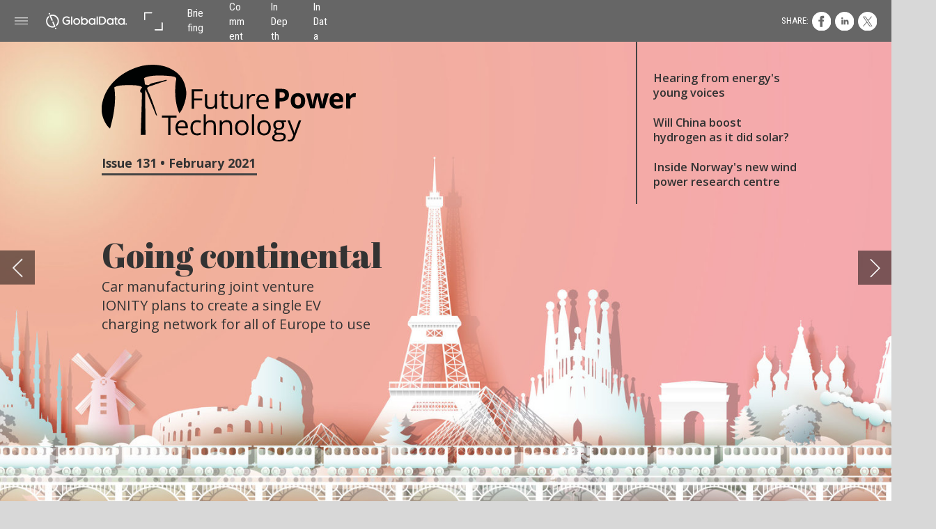

--- FILE ---
content_type: text/html; charset=UTF-8
request_url: https://power.nridigital.com/future_power_technology_feb21/issue_131
body_size: 35290
content:
<!DOCTYPE html><html lang="en"><!--

powered by
         _    _ _____
        | |  | | ____|
        | |__| | |__  _ __ ___   __ _  __ _
        |  __  |___ \| '_ ` _ \ / _` |/ _` |
        | |  | |___) | | | | | | (_| | (_| |
        |_|  |_|____/|_| |_| |_|\__,_|\__, |
                                       __/ |
                       www.h5mag.com  |___/

--><head><script type="text/javascript" src="/system/js/2.14.14E_gwtgf/ui.js"></script><script type="text/javascript" src="/system/js/2.14.14E_gwtgf/libs.js" charset="utf-8"></script><script>
		function waitForVariable(variableName) {
			return new Promise(function(resolve, reject) {
				let interval = setInterval(function() {
					let str = variableName.split(".");
					let obj = window;
					for (let i = 0; i < str.length; i++) {
						if (!obj) return null;
						obj = obj[str[i]];
					}

					if (obj) {
						clearInterval(interval);
						resolve();
					}
				}, 30);
			});
		}
	</script><meta charset="utf-8" /><meta name="generator" content="H5mag Version 2.14.14E_gwtgf" /><script type="text/javascript" class="ie-viewport-fix">(function() {
 if ("-ms-user-select" in document.documentElement.style && navigator.userAgent.match(/IEMobile/)) {
 var msViewportStyle = document.createElement("style");
 msViewportStyle.appendChild(document.createTextNode("@-ms-viewport{width:480px!important}"));
 document.getElementsByTagName("head")[0].appendChild(msViewportStyle);
 }
	})();</script><meta name="viewport" content="width=device-width,initial-scale=1" /><meta name="description" content="In this edition: Going continental Car manufacturing joint venture IONITY plans to create a single EV charging network for all of Europe to use Issue 131 • February 2021 Hearing from energy's young voices Will China boost hydrogen as it did solar? Inside Norway's new wind power research centre" /><meta property="og:image" content="https://power.nridigital.com/power/future_power_technology_feb21/issue_131/552667/__screenshot.2048_0_1.jpg" /><meta property="og:image:width" content="960" /><meta property="og:image:height" content="655" /><meta property="og:image:type" content="image/jpeg" /><meta property="og:title" content="Home | Going continental - Future Power Technology Magazine | Issue 131 | February 2021" /><meta property="og:url" content="https://power.nridigital.com/future_power_technology_feb21/issue_131" /><meta property="og:description" content="In this edition: Going continental Car manufacturing joint venture IONITY plans to create a single EV charging network for all of Europe to use Issue 131 • February 2021 Hearing from energy's young voices Will China boost hydrogen as it did solar? Inside Norway's new wind power research centre" /><meta name="twitter:card" content="summary_large_image" /><meta name="twitter:url" content="https://power.nridigital.com/future_power_technology_feb21/issue_131" /><meta name="twitter:title" content="Home | Going continental - Future Power Technology Magazine | Issue 131 | February 2021" /><meta name="twitter:image" content="https://power.nridigital.com/power/future_power_technology_feb21/issue_131/552667/__screenshot.2048_0_1.jpg" /><meta name="twitter:description" content="In this edition: Going continental Car manufacturing joint venture IONITY plans to create a single EV charging network for all of Europe to use Issue 131 • February 2021 Hearing from energy's young voices Will China boost hydrogen as it did solar? Inside Norway's new wind power research centre" /><link rel="stylesheet" type="text/css" href="/system/css/2.14.14E_gwtgf/177d7230ec88/project-print.css" media="print"/><link rel="stylesheet" type="text/css" href="/system/css/2.14.14E_gwtgf/print.css" media="print"/><link rel="stylesheet" type="text/css" href="/system/css/2.14.14E_gwtgf/core.css" media="screen"/><style type="text/css" class="inlinecss">*,*:before,*:after{-moz-box-sizing:border-box;-webkit-box-sizing:border-box;box-sizing:border-box;margin:0;padding:0}html{font-size:16px;height:100vh;line-height:1.5em}iframe{border:none;display:block}html,button,input,select,textarea{color:#333;font-family:Helvetica,Arial,sans-serif}a,a:visited,body:not(.nohover,.edit) a:hover{color:#000}body #container #articleBrowser .area-section > a,body #container #articleBrowser .area-section > .h5scroll-wrap > a,body #container #articleBrowser .area-section > .editable > a,a.protolink,.article-mobile-title .title{text-decoration:none}body > .passepartout,html.mobile{bottom:0;left:0;overflow:hidden;position:absolute;right:0;top:0}body.ipad > .passepartout{position:fixed}body:not(.edit).no-zoom .passepartout,body:not(.edit).no-zoom #container,body:not(.edit).no-zoom #container article,figure iframe,.mobile #container{max-height:100%}body.small-portrait.no-zoom #navArticles{max-width:480px}body.small-portrait{bottom:env(safe-area-inset-bottom)}ul,ol{padding-left:1em}.example-for-stylist ul,.example-for-stylist ol{padding-left:0}h1,h2,h3,h4,h5,h6{font-weight:normal}h1{font-size:2rem;line-height:1.1em}h2{font-size:1.6rem;line-height:1.2em} h3{font-size:1.4rem;line-height:1.2em}h4,h5,h6{font-size:1rem;font-weight:bold;line-height:1.3846em}dt{font-weight:bold}dd{margin-bottom:10px}.fullwidthheight{height:100%;width:100%}.clear{clear:both} .hidden,.meta,.nestedtocitem,.nestedtocitem.active,.pageDetails,time.latest-update,time.published,.honp,body.edit #container > .cssNavigator,body.hidden-navigation #container > .cssNavigator,.area.aftereffect > img, .chapter,.article-mobile-title,body.print article .area.instagram,body.print article .area.iframe,body.print article .area.facebook,body.print article .area.soundcloudwidget,body.print article .area.twitterwidget,.articleIndex,.articleSearchIndex,.videoEmbed iframe,.videoFrame .outer,.videoFrame > video,.stretchPosterframe .posterframe.disabled .buttonContainer,.h5-plays-in-view.no-spinner .spinner-node.overlay{display:none}.active,.visible{display:block}figure{display:inline-block;overflow:hidden;vertical-align:top}figure.vrimage{height:300px}.IE8 figure a,.IE9 figure a{display:inline-block}figure.image img,figure.image svg{height:auto;max-width:100%;width:100%}figure.image svg{display:inline-block;vertical-align:middle}body.print article section figure{font-size:0}body.print article section,body.print article img{border-width:0}.feedbackForm .field{color:#3c4257;font-size:10pt;margin-bottom:15px;word-wrap:break-word}.feedbackForm h2{margin-bottom:20px}.feedbackForm .field label{display:inline-block;line-height:20px;margin-bottom:5px;width:100%;word-wrap:break-word}.feedbackForm .field .text-input input{-webkit-appearance:none;border:1px;border-radius:4px;box-shadow:RGBA(60,66,87,0.17) 0px 0px 0px 1px;line-height:15px;padding:8px 12px;width:100%}.feedbackForm .field select{-moz-appearance:none;-webkit-appearance:none;appearance:none;background-color:#FFF;border:1px;border-radius:4px;box-shadow:RGBA(60,66,87,0.17) 0px 0px 0px 1px;cursor:pointer;padding:8px 9px;width:100%}.feedbackForm .field .feedback-select-input::after{background-image:url(/static/img/shared/studio/dropdown-outline-grey.svg);background-position:center center;background-repeat:no-repeat;content:"";display:inline-block;height:25px;margin-left:-30px;margin-top:3px;pointer-events:none;position:absolute;width:30px}.feedbackForm .field textarea{border:1px;border-radius:4px;box-shadow:RGBA(60,66,87,0.17) 0px 0px 0px 1px;padding:8px 9px}.required-info-feedback{font-size:8pt}.feedback-drag-question,.rating-stars ul > li.star,.has-href,.link{cursor:pointer}.feedbackForm .button{border:1px;border-radius:4px;min-height:35px;text-align:center;width:220px}.feedbackForm .green{background:#2ECC71;color:#FFF;font-family:Helvetica,Arial,sans-serif;font-size:16px;height:auto;line-height:normal;margin-bottom:10px;margin-top:10px;min-height:35px;padding-bottom:10px;padding-top:10px;transition:background-color 0.5s,box-shadow 0.5s;width:100%}.feedbackForm .green:hover{background:#2AB764}.stars{margin-top:3px}.rating-list ul{-webkit-user-select:none;list-style-type:none;padding:0;user-select:none}.rating-list ul > li{display:inline-block;font-size:22pt;margin-right:5px}.rating-stars ul > li.star > i.fa{color:#ccc}.star-hover,.rating-like-dislike li:hover{color:#FFCC36}.rating-stars ul > li.star.selected > i.icon-star{color:#FF912C !important}.rating-like-dislike li.selected .like-dislike{background-color:#FF912C}.feedbackForm .highlight-error{box-shadow:RGBA(255,0,0,0.17) 0px 0px 2px 3px !important}.feedbackForm .error{color:red}.checkbox input{box-shadow:none !important}#feedback-form-thank-you{text-align:center;width:100%}.empty-data-element-bg{background-color:#FFF;font-family:'Source Sans Pro','Helvetica','Arial',sans-serif;height:100%;padding:16px;width:100%}.empty-data-information{background-color:#F7F9FC;border:1px dashed #DDE5EE;height:100%;padding:16px}.empty-data-information .placeholder-img{display:block !important;margin-left:auto;margin-right:auto;margin-top:20px}.empty-data-information h4{color:#333333;font-weight:normal;margin-bottom:10px;text-align:center}.empty-data-information select{display:block;font-size:10pt;margin-bottom:10px;margin-left:auto;margin-right:auto;max-width:170px;width:100%}.empty-data-information p{color:#8E8E8E;font-size:9pt;margin-bottom:15px;padding-left:20px;padding-right:20px;text-align:center}.empty-data-information a{color:#41ABD6FF}.empty-data-information a:hover{color:#348aad !important}.like-dislike{background-color:#3c4257;background-repeat:no-repeat;background-size:contain;cursor:pointer;display:block;height:25px;margin-right:10px;width:25px}.custom-icon-like{-webkit-mask:url(/static/img/shared/like.svg) no-repeat center center;-webkit-mask-size:contain;mask:url(/static/img/shared/like.svg) no-repeat center center;mask-size:contain}.custom-icon-dislike{-webkit-mask:url(/static/img/shared/dislike.svg) no-repeat center center;-webkit-mask-size:contain;mask:url(/static/img/shared/dislike.svg) no-repeat center center;mask-size:contain}.custom-checkbox label{-moz-user-select:none;-webkit-box-orient:vertical;-webkit-user-select:none;color:var(--deep-blue);cursor:pointer;height:20px;line-height:1em;overflow:hidden;text-overflow:ellipsis;white-space:nowrap}.custom-checkbox input[type='checkbox']{-moz-appearance:none;-o-appearance:none;-webkit-appearance:none;appearance:none;background-color:#d4d7db;bottom:1px;cursor:pointer;height:20px;margin-right:11px;margin-top:1px;position:relative;vertical-align:middle;width:20px}.custom-checkbox input[type='checkbox']:checked{background-color:#429BC8}.custom-checkbox input[type='checkbox']:checked:before{color:#FFF !important;content:'\2713';display:block;font-family:'system-ui',EmptyFont2;font-size:14px;font-weight:bold;line-height:18px;text-align:center;width:100%}.multiple-choice-answer{align-items:center;display:flex;margin-top:10px}.multiple-choice-answer label{border:#3c4257 1.5pt solid;border-radius:50px;cursor:pointer;display:inline-block;height:23px;width:23px}.multiple-choice-answer input[type="radio"]{-moz-appearance:none;-webkit-appearance:none;appearance:none;background-clip:content-box;border:#274779FF 1.2pt solid;border-radius:50px;cursor:pointer;display:inline-block;flex:none;height:20px;padding:2px;width:20px}.multiple-choice-answer input[type="radio"]:checked{background-color:#274779FF}.multiple-choice-answer p{display:inline-block;margin-left:20px}@keyframes h5-rotate-fully{0%}25%{opacity:0.7}100%{transform:rotate(360deg)}#container > .cssNavigator{background-color:black;bottom:0;height:45px;position:absolute;width:100%}#container > .cssNavigator .home{background:url(/static/img/theme/dark/navigation-bar.svg) 0 -45px no-repeat;display:inline-block;height:45px;margin-left:20px;width:45px}#container > .cssNavigator .prev{background:url(/static/img/theme/dark/navigation-bar.svg) -180px -45px no-repeat;display:block;height:45px;position:absolute;right:75px;top:0;width:45px}#container > .cssNavigator .next{background:url(/static/img/theme/dark/navigation-bar.svg) -225px -45px no-repeat;height:45px;position:absolute;right:20px;top:0;width:45px}#container > .cssNavigator .logo{background:url(/static/img/theme/dark/navigation-bar.svg) -270px -45px no-repeat;height:45px;left:50%;margin-left:-23px;position:absolute;top:0;width:45px}body.top-navigation #container > .cssNavigator{bottom:auto;top:0px}body.theme-light #container > .cssNavigator{background-color:#FFF;color:#979797}body.theme-light #container > .cssNavigator .home,body.theme-light #container > .cssNavigator .logo,body.theme-light #container > .cssNavigator .next,body.theme-light #container > .cssNavigator .prev{background-image:url(/static/img/theme/light/navigation-bar.svg)}body.theme-medium #container > .cssNavigator{background-color:#eee;color:#505050}body.theme-medium #container > .cssNavigator .home,body.theme-medium #container > .cssNavigator .logo,body.theme-medium #container > .cssNavigator .next,body.theme-medium #container > .cssNavigator .prev{background-image:url(/static/img/theme/medium/navigation-bar.svg)}:root{--min-popup-border-offset:20px;--studio-sprite:url(/static/img/shared/studio/studio-sprite24.svg)}.theme-light{--navigation-background-color:#FFF;--navigation-background-image:url('/static/img/theme/light/navigation-bar.svg');--navigation-icon-color:#545454;--navigation-icon-color-active:#272727;--navigation-icon-color-disabled:#ACACAC}.overlay-navigation.theme-light{--navigation-background-color:rgba(255,255,255,0.5)}.IE8.theme-light{--navigation-background-image:url('/static/img/theme/light/navigation-bar.png')}.theme-medium{--navigation-background-color:#EEE;--navigation-background-image:url('/static/img/theme/medium/navigation-bar.svg');--navigation-icon-color:#545454;--navigation-icon-color-active:#272727;--navigation-icon-color-disabled:#ACACAC}.overlay-navigation.theme-medium{--navigation-background-color:rgba(238,238,238,0.5)}.IE8.theme-medium{--navigation-background-image:url('/static/img/theme/medium/navigation-bar.png')}.theme-dark{--navigation-background-color:#000;--navigation-background-image:url('/static/img/theme/dark/navigation-bar.svg');--navigation-icon-color:#979797;--navigation-icon-color-active:#FFFFFF;--navigation-icon-color-disabled:#3E3E3E}.overlay-navigation.theme-dark{--navigation-background-color:rgba(0,0,0,0.5)}.IE8.theme-dark{--navigation-background-image:url('/static/img/theme/dark/navigation-bar.png')}html{--navigation-height:45px}@viewport{height:extend-to-zoom 600px;width:extend-to-zoom 500px}html{background-color:rgb(216,216,216);min-height:100%;touch-action:pan-y pinch-zoom double-tap-zoom}html *{touch-action:pan-y pinch-zoom double-tap-zoom}.area-section,#articleIndex,#articleSearchIndex{-webkit-overflow-scrolling:touch}body.iphone .area-root > *,body.iphone #articleIndex > *,body.iphone #articleSearchIndex > *{-webkit-transform:translate3d(0,0,0)}body{-moz-osx-font-smoothing:grayscale;-webkit-font-smoothing:antialiased;background-color:rgb(216,216,216)}body{overflow-x:hidden;overflow-y:hidden}iframe{max-width:100%;width:100%}.navArticles *:focus{outline:none}body.active-keyboard-navigation *:focus,body.active-keyboard-navigation figure:focus-within{outline:Highlight auto 1px;outline:-webkit-focus-ring-color auto 1px}body:not(.active-keyboard-navigation) .h5scroll-wrap:focus,body:not(.active-keyboard-navigation) .area-root:focus,body:not(.active-keyboard-navigation) article:focus,[tabindex="-1"]:focus{outline:0 !important}#container{-moz-transform-origin:0 0;-ms-transform-origin:0 0;-webkit-transform-origin:0 0;overflow:hidden;position:absolute;transform-origin:0 0;z-index:0}body.hide_scrollbars_while_loading #container,body>#loader.removed,body>#editLoader.removed{opacity:0}#container.bigzoom{-moz-font-smoothing:antialiased;-ms-font-smoothing:antialiased;-webkit-font-smoothing:antialiased;font-smoothing:antialiased}#articleBrowser{bottom:var(--navigation-height);overflow:hidden;position:absolute;top:0;width:100%}body.no-zoom #articleBrowser{max-height:calc(100% - var(--navigation-height))}.top-navigation #articleBrowser{bottom:0;top:var(--navigation-height)}#articles{-webkit-transform:translate3d('1px',0,0);-webkit-transition-duration:0.5s;-webkit-transition-property:-webkit-transform;-webkit-transition-timing-function:ease-out;bottom:0;overflow:clip;position:absolute;top:0;width:100%}article{-moz-transform-style:preserve-3d;-ms-transform-style:preserve-3d;-webkit-transform:translate3d('1px',0,0);-webkit-transform-style:preserve-3d;background:#fff;height:100%;overflow:hidden;position:absolute;transform-style:preserve-3d}article > .wrapper,.stretchPosterframe .buttonPlay,.videoEmbedPosterframe .posterframe img{width:100%}article .area{background-position:center center;background-repeat:no-repeat;background-size:cover}body.mobile.iphone .append-here,body.small-portrait div#container,.h5-vertical-video .scaler{height:100%}article .area > section:has(ul,ol),article .area > .append-here,article .area > .protolink,article .area > .protolink > .append-here,article .area > .h5scroll-wrap > .append-here,article .area > .h5scroll-wrap > .protolink,article .area > .h5scroll-wrap > .protolink > .append-here{display:flow-root;height:100%}body.no-flow-root article .area > .append-here,body.no-flow-root article .area > .protolink,body.no-flow-root article .area > .protolink > .append-here,body.no-flow-root article .area > .h5scroll-wrap > .append-here,body.no-flow-root article .area > .h5scroll-wrap > .protolink,body.no-flow-root article .area > .h5scroll-wrap > .protolink > .append-here{; padding-top:1px;display:block;height:100%;margin-top:-1px} body.IE .area > .protolink,body.IE .area > .protolink > .append-here{margin-top:0;padding-top:0}.area-root img{display:inline-block;height:auto;max-width:100%;width:auto}.area.aftereffect img,article .area.instagram iframe{height:100%;width:100%}.area.aftereffect .append-here,.area.aftereffect .append-here .h5-ae-animation-container{height:100%;position:relative;width:100%}.inset,.textbox.inset{background-color:#ddd;padding:15px;width:240px}.inset h2,.inset h3,.inset h4,.inset h5,.inset h6{margin:0 0 10px 0}.topleft{left:0;top:0}.topcenter{top:0}.topright{right:0;top:0}.middleleft{left:0}.middleright{right:0}.bottomleft{bottom:0;left:0}.bottomcenter{bottom:0}.bottomright{bottom:0;right:0}.area-root{height:100%;overflow-x:hidden;overflow-y:auto;position:relative}.floatLeft{float:left;margin:0 20px 20px 0}.floatRight{float:right;margin:0 0 20px 20px}.clear{clear:both}.clearLeft{clear:left}.clearRight{clear:right}body{background-color:rgb(216,216,216)}#galleryContainer{height:85%;max-height:744px;max-width:1152px;opacity:0;overflow:hidden;position:absolute;top:0;width:85%;z-index:100}#articles{overflow:clip}article{display:block;position:relative}.body{overflow:auto}.cover .body{position:absolute}.cover .body.top{height:100%;left:0px;top:0px;width:100%}body.small-landscape-pseudo div#container{width:100%}body.small-portrait{-moz-text-size-adjust:none;-ms-text-size-adjust:100%;-webkit-text-size-adjust:none;background:#fff;bottom:0;display:block;font-size:1em;left:0;position:fixed;right:0;text-align:left;text-size-adjust:none;top:0}.article-mobile-title{background-color:#fff;border-bottom:1px solid #ddd;min-height:40px;overflow:hidden;padding:4px 4%}.article-mobile-title .toc{-webkit-mask-box-image:url(/static/img/mobile/icon-toc.png);background-color:rgba(0,0,0,0.6);background-size:100%;display:block;float:right;height:21px;margin-left:10px;margin-top:4px;mask-box-image:url(/static/img/mobile/icon-toc.png);text-indent:-9999em;width:21px}.article-mobile-title .toc.disabled{background-color:#e5e3e1}.article-mobile-title .title .editionTitle{display:inline-block;line-height:32px}.article-mobile-title .icon{height:32px;margin:4px 10px 4px 0;vertical-align:top;width:auto}.ie_basic_image_width_test{width:6px}.block_scroll{overflow:hidden !important;overflow-x:hidden !important;overflow-y:hidden !important}body #container #articleBrowser .area.textbox > section > p:last-child,body #container #articleBrowser .area.textbox > a > section > p:last-child{margin-bottom:0}.spinner-node.overlay{background:black;background-color:rgba(0,0,0,0.3);left:0;position:absolute;top:0;z-index:1}article .area.iframe{height:300px;height:300px}article .area.iframe .blockwrapper > a{background-color:white;display:flex;flex-direction:column;height:100%;justify-content:center;outline:3px #c9c9c9 dashed;outline-offset:-15px;padding:30px;text-align:center;text-decoration:none;width:100%}article .area.iframe .blockwrapper > a p.link{margin:0;text-decoration:underline}article .area.iframe .blockwrapper > a span.warning{background-color:white;color:#c9c9c9;display:inline-block;font-size:12px;margin-top:10px;text-decoration:none !important}html{--toc-active-background-color:#333;--toc-active-font-color:#fff;--toc-background-color:#eee;--toc-font:"Helvetica","Arial",sans-serif;--toc-font-color:#000;--toc-font-size:16px;--toc-font-weight:normal;--toc-hover-background-color:#ccc;--toc-hover-font-color:#000;--toc-line-color:#ccc}.articleListing{display:block;max-height:800px;overflow:scroll;position:absolute;top:-1000px}#articleIndex,#articleSearchIndex{background-color:var(--toc-background-color);display:none;left:0;overflow-x:hidden;overflow-y:auto;position:absolute;top:0;width:300px;z-index:20}#articleSearchIndex{z-index:25}#articleIndex li:not(.hidden),#articleSearchIndex li:not(.hidden){display:block;font-size:var(--toc-font-size);font-weight:var(--toc-font-weight);height:70px;list-style-type:none}#container #articleIndex ul li,#container #articleSearchIndex ul li{font-family:var(--toc-font)}#articleIndex li.nesting-level-2,#articleSearchIndex li.nesting-level-2{display:none}#articleIndex li a,#articleSearchIndex li a{border-bottom:solid 1px var(--toc-line-color);color:var(--toc-font-color);display:block;height:100%}body:not(.nohover) #articleIndex li:not(.active) a:hover,body:not(.nohover) #articleSearchIndex li:not(.active) a:hover{background-color:var(--toc-hover-background-color);color:var(--toc-hover-font-color)}#articleIndex li.active a,#articleSearchIndex li.active a{background-color:var(--toc-active-background-color);color:var(--toc-active-font-color);cursor:default}#articleIndex li a .imagecontainer,#articleSearchIndex li a .imagecontainer{background-position:center center;background-repeat:no-repeat;background-size:cover;display:inline-block;height:100%;overflow:hidden;vertical-align:middle;width:30%}#articleIndex li a .text,#articleSearchIndex li a .text{display:inline-block;max-height:100%;overflow:hidden;padding:0 15px;text-overflow:ellipsis;vertical-align:middle;width:70%}#articleOverlay{background-color:#000;bottom:45px;display:none;left:0;opacity:0;position:absolute;right:0;top:0;z-index:5}.top-navigation #articleOverlay{bottom:0;top:45px}.overlay-navigation #articleOverlay,.hidden-navigation #articleOverlay{bottom:0;top:0}body:not(.edge) video[controls]{transform:translateZ(0)}.videoEmbed{display:none;margin-left:50%;position:absolute;top:20%;width:70%;z-index:100}.videoEmbedPosterframe{background:#f5f5f5;cursor:pointer;height:auto;margin-bottom:0;padding:20px}.videoEmbedPosterframe.uploaded{cursor:default;z-index:0}.videoEmbedPosterframe img{display:block;margin:0}.videoEmbedPosterframe .posterframe{display:grid;float:left;grid-template-areas:"video";height:auto;margin-right:10px;overflow:hidden;position:relative;text-align:center;width:110px}.videoEmbedPosterframe .posterframe > *{grid-area:video}.videoEmbedPosterframe .buttonPlay{left:0;position:absolute;top:35%}.videoEmbedPosterFrame .buttonContainer,.stretchPosterframe .buttonContainer{height:30%;position:absolute;text-align:center;top:35%;width:100%}.videoEmbedPosterFrame .buttonContainer button{background:none;border:none;height:100%}.videoEmbedPosterFrame .buttonContainer img.buttonPlay{display:inline;height:100%;max-height:100%;position:static;width:auto}.videoEmbedPosterframe .posterframe > .video-js{padding-top:initial;position:absolute}.videoEmbedPosterframe .mp4video{display:none;height:auto;width:100%}.stretchPosterframe{background:transparent;padding:0}.stretchPosterframe .posterframe{float:none;height:100%;margin-right:0;width:100%}.stretchPosterframe .posterframe.disabled::after{background-color:rgba(212,212,212,0.7);bottom:0;content:'';cursor:default;left:0;position:absolute;right:0;top:0}.stretchPosterframe .buttonContainer button{aspect-ratio:1/1;background:none;border:none;height:100%}.stretchPosterframe .buttonContainer img.buttonPlay{background-image:url('/static/img/shared/video-playbutton.svg');background-position:center;background-repeat:no-repeat;background-size:contain;display:inline;height:100%;max-height:100%;position:static;width:100%}.stretchPosterframe .posterFrame{height:auto;width:100%}.h5-vertical-video .scaler .posterFrame{height:100%;object-fit:cover}body.medium-landscape .videoEmbedPosterframe.uploaded.autoplay .posterframe img,body.medium-portrait .videoEmbedPosterframe.uploaded.mp-autoplay .posterframe img,body.small-portrait .videoEmbedPosterframe.uploaded.sp-autoplay .posterframe img{left:0;position:absolute;top:0;z-index:1}body.medium-landscape.take-screenshot .videoEmbedPosterframe.uploaded.autoplay .posterframe img,body.medium-portrait.take-screenshot .videoEmbedPosterframe.uploaded.mp-autoplay .posterframe img,body.small-portrait.take-screenshot .videoEmbedPosterframe.uploaded.sp-autoplay .posterframe img{z-index:0}.videoEmbedPosterframe .posterframe table td img{width:auto}body.hide_scrollbars_while_loading{height:100%;overflow:hidden;width:100%}body>#loader,body>#editLoader{background:#d8d8d8;height:100%;left:0;opacity:1;position:fixed;top:0;transition:opacity 0.3s ease-in;width:100%;z-index:10000}body>#loader,body>#editLoader{background:#d8d8d8}body>#loader .spinner,body>#editLoader .spinner{border-radius:100%;display:block;height:220px;left:50%;margin:-110px 0 0 -110px;overflow:hidden;position:absolute;top:50%;width:220px}body>#loader .spinner,body>#editLoader .spinner,body>#loader .logo,body>#editLoader .logo{background-color:white}body>#loader .spinner > div,body>#editLoader .spinner > div{-webkit-animation:h5-rotate-fully 1.0s infinite linear;animation:h5-rotate-fully 1.0s infinite linear;background-clip:padding-box;background-size:100% 100%;border:1px rgba(255,255,255,0) solid;border-radius:100%;height:208px;left:50%;margin:-104px 0 0 -104px;overflow:hidden;position:absolute;top:50%;width:208px}img.spinner{-webkit-animation:h5-rotate-fully 1.0s infinite linear;animation:h5-rotate-fully 1.0s infinite linear}body>#loader .logo,body>#editLoader .logo{border-radius:50%;height:196px;left:50%;line-height:180px;margin:-98px 0 0 -98px;position:absolute;text-align:center;top:50%;width:196px;z-index:1}body.IE8>#loader .circle,body.IE9>#loader .circle{background-color:transparent;background-image:url(/static/img/desktop/ie_spinner_background.png);display:block;height:220px;left:50%;margin:-110px 0 0 -110px;overflow:hidden;position:absolute;top:50%;width:220px}body.IE8>#loader .circle .logo,body.IE9>#loader .circle .logo{background-color:transparent;border-radius:0}body.IE8>#loader .circle .spinnerImage,body.IE9>#loader .circle .spinnerImage{bottom:18px;left:50%;margin-left:-12px;position:absolute}body>#loader .logo img,body>#editLoader .logo img{-ms-transform:translate(-50%,-50%);-webkit-transform:translate(-50%,-50%);border:0;height:auto;left:50%;max-height:100px;max-width:140px;position:absolute;top:50%;transform:translate(-50%,-50%);width:auto}  body.edit.medium-landscape{--visible-artboard-width:1280px;--visible-artboard-height:700px;--bleed-offset-left:0px;--bleed-offset-right:0px;--bleed-offset-top:0px}body.edit.medium-landscape .container{min-width:1280px;min-height:700px}body.edit.medium-landscape #container{width:1280px;height:700px}body.edit.hidebleed.medium-landscape{--visible-artboard-width:960px;--visible-artboard-height:655px;--bleed-offset-left:160px;--bleed-offset-right:160px;--bleed-offset-top:23px}body.edit.hidebleed.medium-landscape #container{width:960px;height:655px}body.edit.hidebleed.medium-landscape #articleBrowser{width:1280px;height:700px;top:-23px;left:-160px} @media screen and (min-width:481px) and (min-height:400px) and (orientation:landscape){:root{--visible-artboard-width:1280px;--visible-artboard-height:700px;--bleed-offset-left:160px;--bleed-offset-right:160px}#container{width:1280px;height:745px;margin:0}body.edit #container{height:700px}body.noscript #container{top:50%;left:50%;margin-top:-350px;margin-left:-640px}body #articleBrowser{height:700px}body.edit #articleBrowser{height:auto}body.mobile #articleBrowser,body.ipad #articleBrowser{max-height:calc(100% - 45px)}#container > .cssNavigator .home{margin-left:148px}#container > .cssNavigator .prev{right:203px}#container > .cssNavigator .next{right:148px}} body.edit.medium-portrait{--visible-artboard-width:768px;--visible-artboard-height:1024px;--bleed-offset-left:0px;--bleed-offset-right:0px;--bleed-offset-top:0px}body.edit.medium-portrait .container{min-width:768px;min-height:1024px}body.edit.medium-portrait #container{width:768px;height:1024px}body.edit.hidebleed.medium-portrait{--visible-artboard-width:768px;--visible-artboard-height:820px;--bleed-offset-left:0px;--bleed-offset-right:0px;--bleed-offset-top:0px}body.edit.hidebleed.medium-portrait #container{width:768px;height:820px}body.edit.hidebleed.medium-portrait #articleBrowser{width:768px;height:1024px;top:-0px;left:-0px} @media screen and (min-width:481px) and (min-height:480px) and (orientation:portrait){:root{--visible-artboard-width:768px;--visible-artboard-height:1024px;--bleed-offset-left:0px;--bleed-offset-right:0px}#container{width:768px;height:1069px;margin:0}body.edit #container{height:1024px}body.noscript #container{top:50%;left:50%;margin-top:-512px;margin-left:-384px}} body.edit.small-portrait{--visible-artboard-width:480px;--visible-artboard-height:710px;--bleed-offset-left:0px;--bleed-offset-right:0px;--bleed-offset-top:0px}body.edit.small-portrait .container{min-width:480px;min-height:710px}body.edit.small-portrait #container{width:480px;height:710px} @media screen and (max-width:480px),(min-width:481px) and (max-height:399px) and (orientation:landscape){:root{--visible-artboard-width:480px;--visible-artboard-height:710px;--bleed-offset-left:0px;--bleed-offset-right:0px}#container{width:480px;height:755px;margin:0}body.edit #container{height:710px}body.noscript #container{top:50%;left:50%;margin-top:-355px;margin-left:-240px}} body.medium-landscape #container .style_SECTION_InDepthLeadStory{-moz-transform:rotate(0deg) translateZ(0);-ms-transform:rotate(0deg) translateZ(0);-o-transform:rotate(0deg) translateZ(0);-webkit-transform:rotate(0deg) translateZ(0);background-color:rgb(34,65,112);background-image:url(/pharma/master_edition/master-presets/930429/stork.svg);background-position:left 30%;background-size:94%;height:490px;overflow:hidden;padding-left:40px;padding-right:40px;padding-top:20px;transform:rotate(0deg) translateZ(0);transition:transform 0.2s ease}body.medium-landscape.IE #container .style_SECTION_InDepthLeadStory{background-image:url(/pharma/master_edition/master-presets/930429/stork.1024_0_1.png)}body.medium-landscape.IE8 #container .style_SECTION_InDepthLeadStory{-ms-behavior:url("/static/css/lib/ie-behavior/backgroundsize.min.htc")}body.medium-landscape:not(.nohover) #container .style_SECTION_InDepthLeadStory:hover,body.medium-landscape:not(.nohover) #container section.has-href:hover .style_SECTION_InDepthLeadStory,body.print:not(.nohover) #container .style_SECTION_InDepthLeadStory:hover,body.print:not(.nohover) #container section.has-href:hover .style_SECTION_InDepthLeadStory{background-color:rgb(37,72,125)}body.print #container .style_SECTION_InDepthLeadStory{-moz-transform:rotate(0deg) translateZ(0);-ms-transform:rotate(0deg) translateZ(0);-o-transform:rotate(0deg) translateZ(0);-webkit-transform:rotate(0deg) translateZ(0);background-color:rgb(34,65,112);background-image:url(/pharma/master_edition/master-presets/930429/stork.svg);background-position:left 30%;background-size:94%;height:505.82px;overflow:hidden;padding-left:40px;padding-right:40px;padding-top:20px;transform:rotate(0deg) translateZ(0);transition:transform 0.2s ease}body.medium-portrait #container .style_SECTION_InDepthLeadStory,body.small-portrait #container .style_SECTION_InDepthLeadStory{-moz-transform:rotate(0deg) translateZ(0);-ms-transform:rotate(0deg) translateZ(0);-o-transform:rotate(0deg) translateZ(0);-webkit-transform:rotate(0deg) translateZ(0);transform:rotate(0deg) translateZ(0);transition:transform 0.2s ease}body.medium-landscape #container .area.textbox.style_TEXT_2020_bodytext_article,body.medium-portrait #container .area.textbox.style_TEXT_2020_bodytext_article,body.small-portrait #container .area.textbox.style_TEXT_2020_bodytext_article,body.print #container .area.textbox.style_TEXT_2020_bodytext_article{-moz-transform:rotate(0deg) translateZ(0);-ms-transform:rotate(0deg) translateZ(0);-o-transform:rotate(0deg) translateZ(0);-webkit-transform:rotate(0deg) translateZ(0);transform:rotate(0deg) translateZ(0)}body.medium-landscape #container .area.textbox.style_TEXT_2020_bodytext_article P,body.medium-landscape #container .area.textbox.style_TEXT_2020_bodytext_article TABLE{font-family:'Open Sans';font-size:14px;font-weight:normal;line-height:1.5}body.medium-landscape #container .area.textbox.style_TEXT_2020_bodytext_article UL,body.medium-landscape #container .area.textbox.style_TEXT_2020_bodytext_article OL{font-family:'Open Sans';font-size:14px;font-weight:normal;line-height:1.5;padding-left:calc(1em + 12px)}body.medium-landscape #container .area.textbox.style_TEXT_2020_bodytext_article BLOCKQUOTE,body.medium-portrait #container .area.textbox.style_TEXT_2020_bodytext_article BLOCKQUOTE,body.small-portrait #container .area.textbox.style_TEXT_2020_bodytext_article BLOCKQUOTE{font-family:'Open Sans'}body.medium-landscape #container .area.textbox.style_TEXT_2020_bodytext_article A,body.medium-portrait #container .area.textbox.style_TEXT_2020_bodytext_article A,body.small-portrait #container .area.textbox.style_TEXT_2020_bodytext_article A{color:rgb(34,65,112);text-decoration:underline}body.medium-landscape #container .area.textbox.style_TEXT_2020_bodytext_article .protolink[data-href]:not([data-href=""]) P,body.medium-landscape #container .area.textbox.style_TEXT_2020_bodytext_article .protolink[data-href]:not([data-href=""]) H1,body.medium-landscape #container .area.textbox.style_TEXT_2020_bodytext_article .protolink[data-href]:not([data-href=""]) H2,body.medium-landscape #container .area.textbox.style_TEXT_2020_bodytext_article .protolink[data-href]:not([data-href=""]) H3,body.medium-portrait #container .area.textbox.style_TEXT_2020_bodytext_article .protolink[data-href]:not([data-href=""]) P,body.medium-portrait #container .area.textbox.style_TEXT_2020_bodytext_article .protolink[data-href]:not([data-href=""]) H1,body.medium-portrait #container .area.textbox.style_TEXT_2020_bodytext_article .protolink[data-href]:not([data-href=""]) H2,body.medium-portrait #container .area.textbox.style_TEXT_2020_bodytext_article .protolink[data-href]:not([data-href=""]) H3,body.small-portrait #container .area.textbox.style_TEXT_2020_bodytext_article .protolink[data-href]:not([data-href=""]) P,body.small-portrait #container .area.textbox.style_TEXT_2020_bodytext_article .protolink[data-href]:not([data-href=""]) H1,body.small-portrait #container .area.textbox.style_TEXT_2020_bodytext_article .protolink[data-href]:not([data-href=""]) H2,body.small-portrait #container .area.textbox.style_TEXT_2020_bodytext_article .protolink[data-href]:not([data-href=""]) H3{color:rgb(34,65,112)}body.medium-landscape:not(.nohover) #container article .area.textbox.style_TEXT_2020_bodytext_article A:hover h1,body.medium-landscape:not(.nohover) #container article .area.textbox.style_TEXT_2020_bodytext_article A:hover h2,body.medium-landscape:not(.nohover) #container article .area.textbox.style_TEXT_2020_bodytext_article A:hover h3,body.medium-landscape:not(.nohover) #container article .area.textbox.style_TEXT_2020_bodytext_article A:hover p,body.medium-landscape:not(.nohover) #container article .area.textbox.style_TEXT_2020_bodytext_article A:hover ul,body.medium-landscape:not(.nohover) #container article .area.textbox.style_TEXT_2020_bodytext_article A:hover ol,body.medium-landscape:not(.nohover) #container article .area.textbox.style_TEXT_2020_bodytext_article A:hover table,body.medium-landscape:not(.nohover) #container article .area.textbox.style_TEXT_2020_bodytext_article A:hover,body.medium-landscape:not(.nohover) #container section.has-href:hover .area.textbox.style_TEXT_2020_bodytext_article A,body.medium-landscape #container .area.textbox.style_TEXT_2020_bodytext_article .protolink[data-href]:hover:not([data-href=""]) P,body.medium-landscape #container .area.textbox.style_TEXT_2020_bodytext_article .protolink[data-href]:hover:not([data-href=""]) H1,body.medium-landscape #container .area.textbox.style_TEXT_2020_bodytext_article .protolink[data-href]:hover:not([data-href=""]) H2,body.medium-landscape #container .area.textbox.style_TEXT_2020_bodytext_article .protolink[data-href]:hover:not([data-href=""]) H3,body.medium-portrait:not(.nohover) #container article .area.textbox.style_TEXT_2020_bodytext_article A:hover h1,body.medium-portrait:not(.nohover) #container article .area.textbox.style_TEXT_2020_bodytext_article A:hover h2,body.medium-portrait:not(.nohover) #container article .area.textbox.style_TEXT_2020_bodytext_article A:hover h3,body.medium-portrait:not(.nohover) #container article .area.textbox.style_TEXT_2020_bodytext_article A:hover p,body.medium-portrait:not(.nohover) #container article .area.textbox.style_TEXT_2020_bodytext_article A:hover ul,body.medium-portrait:not(.nohover) #container article .area.textbox.style_TEXT_2020_bodytext_article A:hover ol,body.medium-portrait:not(.nohover) #container article .area.textbox.style_TEXT_2020_bodytext_article A:hover table,body.medium-portrait:not(.nohover) #container article .area.textbox.style_TEXT_2020_bodytext_article A:hover,body.medium-portrait:not(.nohover) #container section.has-href:hover .area.textbox.style_TEXT_2020_bodytext_article A,body.medium-portrait #container .area.textbox.style_TEXT_2020_bodytext_article .protolink[data-href]:hover:not([data-href=""]) P,body.medium-portrait #container .area.textbox.style_TEXT_2020_bodytext_article .protolink[data-href]:hover:not([data-href=""]) H1,body.medium-portrait #container .area.textbox.style_TEXT_2020_bodytext_article .protolink[data-href]:hover:not([data-href=""]) H2,body.medium-portrait #container .area.textbox.style_TEXT_2020_bodytext_article .protolink[data-href]:hover:not([data-href=""]) H3,body.small-portrait:not(.nohover) #container article .area.textbox.style_TEXT_2020_bodytext_article A:hover h1,body.small-portrait:not(.nohover) #container article .area.textbox.style_TEXT_2020_bodytext_article A:hover h2,body.small-portrait:not(.nohover) #container article .area.textbox.style_TEXT_2020_bodytext_article A:hover h3,body.small-portrait:not(.nohover) #container article .area.textbox.style_TEXT_2020_bodytext_article A:hover p,body.small-portrait:not(.nohover) #container article .area.textbox.style_TEXT_2020_bodytext_article A:hover ul,body.small-portrait:not(.nohover) #container article .area.textbox.style_TEXT_2020_bodytext_article A:hover ol,body.small-portrait:not(.nohover) #container article .area.textbox.style_TEXT_2020_bodytext_article A:hover table,body.small-portrait:not(.nohover) #container article .area.textbox.style_TEXT_2020_bodytext_article A:hover,body.small-portrait:not(.nohover) #container section.has-href:hover .area.textbox.style_TEXT_2020_bodytext_article A,body.small-portrait #container .area.textbox.style_TEXT_2020_bodytext_article .protolink[data-href]:hover:not([data-href=""]) P,body.small-portrait #container .area.textbox.style_TEXT_2020_bodytext_article .protolink[data-href]:hover:not([data-href=""]) H1,body.small-portrait #container .area.textbox.style_TEXT_2020_bodytext_article .protolink[data-href]:hover:not([data-href=""]) H2,body.small-portrait #container .area.textbox.style_TEXT_2020_bodytext_article .protolink[data-href]:hover:not([data-href=""]) H3{color:rgb(51,51,51)}body.medium-portrait #container .area.textbox.style_TEXT_2020_bodytext_article P,body.medium-portrait #container .area.textbox.style_TEXT_2020_bodytext_article TABLE{font-family:'Open Sans';font-weight:normal;line-height:1.5}body.medium-portrait #container .area.textbox.style_TEXT_2020_bodytext_article UL,body.medium-portrait #container .area.textbox.style_TEXT_2020_bodytext_article OL{font-family:'Open Sans';font-weight:normal;line-height:1.5;padding-left:calc(1em + 12px)}body.small-portrait #container .area.textbox.style_TEXT_2020_bodytext_article P,body.small-portrait #container .area.textbox.style_TEXT_2020_bodytext_article TABLE{font-family:'Open Sans';font-size:18px;font-weight:normal;line-height:1.5}body.small-portrait #container .area.textbox.style_TEXT_2020_bodytext_article UL,body.small-portrait #container .area.textbox.style_TEXT_2020_bodytext_article OL{font-family:'Open Sans';font-size:18px;font-weight:normal;line-height:1.5;padding-left:calc(1em + 1200px)}body.print #container .area.textbox.style_TEXT_2020_bodytext_article UL,body.print #container .area.textbox.style_TEXT_2020_bodytext_article OL{padding-left:calc(1em + -16px)}body.small-portrait #container .area.headline.style_HEADER_2020_headline_article{-moz-transform:rotate(0deg) translateZ(0);-ms-transform:rotate(0deg) translateZ(0);-o-transform:rotate(0deg) translateZ(0);-webkit-transform:rotate(0deg) translateZ(0);margin-bottom:10px;margin-top:10px;transform:rotate(0deg) translateZ(0);width:100%}body.small-portrait #container .area.headline.style_HEADER_2020_headline_article H1{font-family:'Abril Fatface';font-size:34px;font-weight:normal;line-height:1.2;text-transform:none}body.medium-landscape #container .area.headline.style_HEADER_2020_headline_article{-moz-transform:rotate(0deg) translateZ(0);-ms-transform:rotate(0deg) translateZ(0);-o-transform:rotate(0deg) translateZ(0);-webkit-transform:rotate(0deg) translateZ(0);margin-bottom:10px;margin-top:10px;transform:rotate(0deg) translateZ(0);width:443px}body.medium-landscape #container .area.headline.style_HEADER_2020_headline_article H1{color:rgb(17,17,17);font-family:'Abril Fatface';font-size:34px;font-weight:normal;line-height:1.2}body.medium-portrait #container .area.headline.style_HEADER_2020_headline_article{-moz-transform:rotate(0deg) translateZ(0);-ms-transform:rotate(0deg) translateZ(0);-o-transform:rotate(0deg) translateZ(0);-webkit-transform:rotate(0deg) translateZ(0);margin-bottom:10px;margin-top:10px;transform:rotate(0deg) translateZ(0)}body.medium-portrait #container .area.headline.style_HEADER_2020_headline_article H1{font-family:'Abril Fatface';font-size:33px;font-weight:normal;line-height:1.2;text-transform:none}body.print #container .area.headline.style_HEADER_2020_headline_article{-moz-transform:rotate(0deg) translateZ(0);-ms-transform:rotate(0deg) translateZ(0);-o-transform:rotate(0deg) translateZ(0);-webkit-transform:rotate(0deg) translateZ(0);transform:rotate(0deg) translateZ(0)}body.medium-portrait #container .area.headline.style_HEADER_H3_2020_standfirst_article{-moz-transform:rotate(0deg) translateZ(0);-ms-transform:rotate(0deg) translateZ(0);-o-transform:rotate(0deg) translateZ(0);-webkit-transform:rotate(0deg) translateZ(0);transform:rotate(0deg) translateZ(0);width:646px}body.medium-portrait #container .area.headline.style_HEADER_H3_2020_standfirst_article H3{font-family:'Open Sans';font-size:18px;font-weight:normal;line-height:1.4}body.small-portrait #container .area.headline.style_HEADER_H3_2020_standfirst_article{-moz-transform:rotate(0deg) translateZ(0);-ms-transform:rotate(0deg) translateZ(0);-o-transform:rotate(0deg) translateZ(0);-webkit-transform:rotate(0deg) translateZ(0);transform:rotate(0deg) translateZ(0);width:410px}body.small-portrait #container .area.headline.style_HEADER_H3_2020_standfirst_article H3{color:rgb(51,51,51);font-family:'Open Sans';font-size:20px;font-weight:normal;line-height:1.4}body.medium-landscape #container .area.headline.style_HEADER_H3_2020_standfirst_article,body.print #container .area.headline.style_HEADER_H3_2020_standfirst_article{-moz-transform:rotate(0deg) translateZ(0);-ms-transform:rotate(0deg) translateZ(0);-o-transform:rotate(0deg) translateZ(0);-webkit-transform:rotate(0deg) translateZ(0);transform:rotate(0deg) translateZ(0)}body.medium-landscape #container .area.headline.style_HEADER_H3_2020_standfirst_article H3{font-family:'Open Sans';font-size:16px;font-weight:normal;line-height:1.4}body.medium-portrait #container .style_SECTION_2020_hr_centered_article{-moz-transform:rotate(0deg) translateZ(0);-ms-transform:rotate(0deg) translateZ(0);-o-transform:rotate(0deg) translateZ(0);-webkit-transform:rotate(0deg) translateZ(0);background-color:rgb(34,65,112);height:3px;margin-left:auto;margin-right:auto;transform:rotate(0deg) translateZ(0);transition:transform 0.2s ease;width:50px}body.small-portrait #container .style_SECTION_2020_hr_centered_article{-moz-transform:rotate(0deg) translateZ(0);-ms-transform:rotate(0deg) translateZ(0);-o-transform:rotate(0deg) translateZ(0);-webkit-transform:rotate(0deg) translateZ(0);background-color:rgb(34,65,112);height:3px;margin:15px auto;transform:rotate(0deg) translateZ(0);transition:transform 0.2s ease;width:50px}body.medium-landscape #container .style_SECTION_2020_hr_centered_article{-moz-transform:rotate(0deg) translateZ(0);-ms-transform:rotate(0deg) translateZ(0);-o-transform:rotate(0deg) translateZ(0);-webkit-transform:rotate(0deg) translateZ(0);background-color:rgb(34,65,112);height:3px;margin:20px auto;transform:rotate(0deg) translateZ(0);transition:transform 0.2s ease;width:50px}body.print #container .style_SECTION_2020_hr_centered_article{-moz-transform:rotate(0deg) translateZ(0);-ms-transform:rotate(0deg) translateZ(0);-o-transform:rotate(0deg) translateZ(0);-webkit-transform:rotate(0deg) translateZ(0);transform:rotate(0deg) translateZ(0);transition:transform 0.2s ease}body.medium-landscape #container .area.headline.style_HEADER_H2_2020_subhead_article{-moz-transform:rotate(0deg) translateZ(0);-ms-transform:rotate(0deg) translateZ(0);-o-transform:rotate(0deg) translateZ(0);-webkit-transform:rotate(0deg) translateZ(0);margin-bottom:10px;transform:rotate(0deg) translateZ(0);width:570px}body.medium-landscape #container .area.headline.style_HEADER_H2_2020_subhead_article H2{color:rgb(17,17,17);font-family:'Abril Fatface';font-size:23px;font-weight:normal;line-height:1.2;text-transform:none}body.medium-portrait #container .area.headline.style_HEADER_H2_2020_subhead_article{-moz-transform:rotate(0deg) translateZ(0);-ms-transform:rotate(0deg) translateZ(0);-o-transform:rotate(0deg) translateZ(0);-webkit-transform:rotate(0deg) translateZ(0);margin-bottom:10px;transform:rotate(0deg) translateZ(0)}body.medium-portrait #container .area.headline.style_HEADER_H2_2020_subhead_article H2,body.small-portrait #container .area.headline.style_HEADER_H2_2020_subhead_article H2{font-family:'Abril Fatface';font-size:24px;font-weight:normal;line-height:1.2;text-transform:none}body.small-portrait #container .area.headline.style_HEADER_H2_2020_subhead_article{-moz-transform:rotate(0deg) translateZ(0);-ms-transform:rotate(0deg) translateZ(0);-o-transform:rotate(0deg) translateZ(0);-webkit-transform:rotate(0deg) translateZ(0);margin-bottom:10px;transform:rotate(0deg) translateZ(0);width:373px}body.print #container .area.headline.style_HEADER_H2_2020_subhead_article{-moz-transform:rotate(0deg) translateZ(0);-ms-transform:rotate(0deg) translateZ(0);-o-transform:rotate(0deg) translateZ(0);-webkit-transform:rotate(0deg) translateZ(0);transform:rotate(0deg) translateZ(0)}body.print #container .area.headline.style_HEADER_H2_2020_subhead_article H2{font-size:22px}body.medium-landscape #container .style_SECTION_2020_pullquote_article{-moz-transform:rotate(0deg) translateZ(0);-ms-transform:rotate(0deg) translateZ(0);-o-transform:rotate(0deg) translateZ(0);-webkit-transform:rotate(0deg) translateZ(0);border-color:rgb(34,65,112);border-style:none;border-width:0 0 0 3px;margin:20px auto;padding:20px;transform:rotate(0deg) translateZ(0);transition:transform 0.2s ease;width:500px}body.medium-portrait #container .style_SECTION_2020_pullquote_article{border-color:rgb(34,65,112);border-style:none;border-width:0 0 0 3px;margin:20px auto;padding:20px;transition:transform 0.2s ease;width:600px}body.small-portrait #container .style_SECTION_2020_pullquote_article{border-color:rgb(34,65,112);border-style:none;border-width:0 0 0 3px;margin:20px auto;padding-bottom:20px;padding-left:0;padding-top:20px;transition:transform 0.2s ease;width:80%}body.print #container .style_SECTION_2020_pullquote_article{transition:transform 0.2s ease}body.medium-landscape #container .style_SECTION_2020_signpost_comment,body.medium-portrait #container .style_SECTION_2020_signpost_comment{-moz-transform:rotate(0deg) translateZ(0);-ms-transform:rotate(0deg) translateZ(0);-o-transform:rotate(0deg) translateZ(0);-webkit-transform:rotate(0deg) translateZ(0);border-color:rgb(103,148,91);border-style:solid;border-width:0 0 3px;margin-right:auto;padding-bottom:5px;transform:rotate(0deg) translateZ(0);transition:transform 0.2s ease;vertical-align:middle}body.print #container .style_SECTION_2020_signpost_comment{-moz-transform:rotate(0deg) translateZ(0);-ms-transform:rotate(0deg) translateZ(0);-o-transform:rotate(0deg) translateZ(0);-webkit-transform:rotate(0deg) translateZ(0);border-color:rgb(103,148,91);transform:rotate(0deg) translateZ(0);transition:transform 0.2s ease;vertical-align:middle}body.small-portrait #container .style_SECTION_2020_signpost_comment{-moz-transform:rotate(0deg) translateZ(0);-ms-transform:rotate(0deg) translateZ(0);-o-transform:rotate(0deg) translateZ(0);-webkit-transform:rotate(0deg) translateZ(0);border-color:rgb(103,148,91);border-style:solid;border-width:0 0 3px;padding-bottom:5px;transform:rotate(0deg) translateZ(0);transition:transform 0.2s ease;vertical-align:middle}body.medium-landscape #container .area.textbox.style_TEXT_2020_bodytext_comment,body.medium-portrait #container .area.textbox.style_TEXT_2020_bodytext_comment,body.small-portrait #container .area.textbox.style_TEXT_2020_bodytext_comment,body.print #container .area.textbox.style_TEXT_2020_bodytext_comment{-moz-transform:rotate(0deg) translateZ(0);-ms-transform:rotate(0deg) translateZ(0);-o-transform:rotate(0deg) translateZ(0);-webkit-transform:rotate(0deg) translateZ(0);transform:rotate(0deg) translateZ(0)}body.medium-landscape #container .area.textbox.style_TEXT_2020_bodytext_comment P,body.medium-landscape #container .area.textbox.style_TEXT_2020_bodytext_comment TABLE{font-family:'Roboto';font-size:14px;font-weight:normal;line-height:1.5}body.medium-landscape #container .area.textbox.style_TEXT_2020_bodytext_comment UL,body.medium-landscape #container .area.textbox.style_TEXT_2020_bodytext_comment OL{font-family:'Roboto';font-size:14px;font-weight:normal;line-height:1.5;padding-left:calc(1em + 10px)}body.medium-landscape #container .area.textbox.style_TEXT_2020_bodytext_comment A,body.medium-portrait #container .area.textbox.style_TEXT_2020_bodytext_comment A,body.small-portrait #container .area.textbox.style_TEXT_2020_bodytext_comment A{color:rgb(103,148,91);text-decoration:underline}body.medium-landscape #container .area.textbox.style_TEXT_2020_bodytext_comment .protolink[data-href]:not([data-href=""]) P,body.medium-landscape #container .area.textbox.style_TEXT_2020_bodytext_comment .protolink[data-href]:not([data-href=""]) H1,body.medium-landscape #container .area.textbox.style_TEXT_2020_bodytext_comment .protolink[data-href]:not([data-href=""]) H2,body.medium-landscape #container .area.textbox.style_TEXT_2020_bodytext_comment .protolink[data-href]:not([data-href=""]) H3,body.medium-portrait #container .area.textbox.style_TEXT_2020_bodytext_comment .protolink[data-href]:not([data-href=""]) P,body.medium-portrait #container .area.textbox.style_TEXT_2020_bodytext_comment .protolink[data-href]:not([data-href=""]) H1,body.medium-portrait #container .area.textbox.style_TEXT_2020_bodytext_comment .protolink[data-href]:not([data-href=""]) H2,body.medium-portrait #container .area.textbox.style_TEXT_2020_bodytext_comment .protolink[data-href]:not([data-href=""]) H3,body.small-portrait #container .area.textbox.style_TEXT_2020_bodytext_comment .protolink[data-href]:not([data-href=""]) P,body.small-portrait #container .area.textbox.style_TEXT_2020_bodytext_comment .protolink[data-href]:not([data-href=""]) H1,body.small-portrait #container .area.textbox.style_TEXT_2020_bodytext_comment .protolink[data-href]:not([data-href=""]) H2,body.small-portrait #container .area.textbox.style_TEXT_2020_bodytext_comment .protolink[data-href]:not([data-href=""]) H3,body.print #container .area.textbox.style_TEXT_2020_bodytext_comment A,body.print #container .area.textbox.style_TEXT_2020_bodytext_comment .protolink[data-href]:not([data-href=""]) P,body.print #container .area.textbox.style_TEXT_2020_bodytext_comment .protolink[data-href]:not([data-href=""]) H1,body.print #container .area.textbox.style_TEXT_2020_bodytext_comment .protolink[data-href]:not([data-href=""]) H2,body.print #container .area.textbox.style_TEXT_2020_bodytext_comment .protolink[data-href]:not([data-href=""]) H3{color:rgb(103,148,91)}body.medium-landscape:not(.nohover) #container article .area.textbox.style_TEXT_2020_bodytext_comment A:hover h1,body.medium-landscape:not(.nohover) #container article .area.textbox.style_TEXT_2020_bodytext_comment A:hover h2,body.medium-landscape:not(.nohover) #container article .area.textbox.style_TEXT_2020_bodytext_comment A:hover h3,body.medium-landscape:not(.nohover) #container article .area.textbox.style_TEXT_2020_bodytext_comment A:hover p,body.medium-landscape:not(.nohover) #container article .area.textbox.style_TEXT_2020_bodytext_comment A:hover ul,body.medium-landscape:not(.nohover) #container article .area.textbox.style_TEXT_2020_bodytext_comment A:hover ol,body.medium-landscape:not(.nohover) #container article .area.textbox.style_TEXT_2020_bodytext_comment A:hover table,body.medium-landscape:not(.nohover) #container article .area.textbox.style_TEXT_2020_bodytext_comment A:hover,body.medium-landscape:not(.nohover) #container section.has-href:hover .area.textbox.style_TEXT_2020_bodytext_comment A,body.medium-landscape #container .area.textbox.style_TEXT_2020_bodytext_comment .protolink[data-href]:hover:not([data-href=""]) P,body.medium-landscape #container .area.textbox.style_TEXT_2020_bodytext_comment .protolink[data-href]:hover:not([data-href=""]) H1,body.medium-landscape #container .area.textbox.style_TEXT_2020_bodytext_comment .protolink[data-href]:hover:not([data-href=""]) H2,body.medium-landscape #container .area.textbox.style_TEXT_2020_bodytext_comment .protolink[data-href]:hover:not([data-href=""]) H3,body.medium-portrait:not(.nohover) #container article .area.textbox.style_TEXT_2020_bodytext_comment A:hover h1,body.medium-portrait:not(.nohover) #container article .area.textbox.style_TEXT_2020_bodytext_comment A:hover h2,body.medium-portrait:not(.nohover) #container article .area.textbox.style_TEXT_2020_bodytext_comment A:hover h3,body.medium-portrait:not(.nohover) #container article .area.textbox.style_TEXT_2020_bodytext_comment A:hover p,body.medium-portrait:not(.nohover) #container article .area.textbox.style_TEXT_2020_bodytext_comment A:hover ul,body.medium-portrait:not(.nohover) #container article .area.textbox.style_TEXT_2020_bodytext_comment A:hover ol,body.medium-portrait:not(.nohover) #container article .area.textbox.style_TEXT_2020_bodytext_comment A:hover table,body.medium-portrait:not(.nohover) #container article .area.textbox.style_TEXT_2020_bodytext_comment A:hover,body.medium-portrait:not(.nohover) #container section.has-href:hover .area.textbox.style_TEXT_2020_bodytext_comment A,body.medium-portrait #container .area.textbox.style_TEXT_2020_bodytext_comment .protolink[data-href]:hover:not([data-href=""]) P,body.medium-portrait #container .area.textbox.style_TEXT_2020_bodytext_comment .protolink[data-href]:hover:not([data-href=""]) H1,body.medium-portrait #container .area.textbox.style_TEXT_2020_bodytext_comment .protolink[data-href]:hover:not([data-href=""]) H2,body.medium-portrait #container .area.textbox.style_TEXT_2020_bodytext_comment .protolink[data-href]:hover:not([data-href=""]) H3,body.small-portrait:not(.nohover) #container article .area.textbox.style_TEXT_2020_bodytext_comment A:hover h1,body.small-portrait:not(.nohover) #container article .area.textbox.style_TEXT_2020_bodytext_comment A:hover h2,body.small-portrait:not(.nohover) #container article .area.textbox.style_TEXT_2020_bodytext_comment A:hover h3,body.small-portrait:not(.nohover) #container article .area.textbox.style_TEXT_2020_bodytext_comment A:hover p,body.small-portrait:not(.nohover) #container article .area.textbox.style_TEXT_2020_bodytext_comment A:hover ul,body.small-portrait:not(.nohover) #container article .area.textbox.style_TEXT_2020_bodytext_comment A:hover ol,body.small-portrait:not(.nohover) #container article .area.textbox.style_TEXT_2020_bodytext_comment A:hover table,body.small-portrait:not(.nohover) #container article .area.textbox.style_TEXT_2020_bodytext_comment A:hover,body.small-portrait:not(.nohover) #container section.has-href:hover .area.textbox.style_TEXT_2020_bodytext_comment A,body.small-portrait #container .area.textbox.style_TEXT_2020_bodytext_comment .protolink[data-href]:hover:not([data-href=""]) P,body.small-portrait #container .area.textbox.style_TEXT_2020_bodytext_comment .protolink[data-href]:hover:not([data-href=""]) H1,body.small-portrait #container .area.textbox.style_TEXT_2020_bodytext_comment .protolink[data-href]:hover:not([data-href=""]) H2,body.small-portrait #container .area.textbox.style_TEXT_2020_bodytext_comment .protolink[data-href]:hover:not([data-href=""]) H3{color:rgb(51,51,51)}body.medium-portrait #container .area.textbox.style_TEXT_2020_bodytext_comment P,body.medium-portrait #container .area.textbox.style_TEXT_2020_bodytext_comment TABLE{font-family:'Roboto';font-weight:normal;line-height:1.5}body.medium-portrait #container .area.textbox.style_TEXT_2020_bodytext_comment UL,body.medium-portrait #container .area.textbox.style_TEXT_2020_bodytext_comment OL{font-family:'Roboto';font-weight:normal;line-height:1.5;padding-left:calc(1em + 10px)}body.small-portrait #container .area.textbox.style_TEXT_2020_bodytext_comment P,body.small-portrait #container .area.textbox.style_TEXT_2020_bodytext_comment TABLE{font-family:'Roboto';font-size:18px;font-weight:normal;line-height:1.5}body.small-portrait #container .area.textbox.style_TEXT_2020_bodytext_comment UL,body.small-portrait #container .area.textbox.style_TEXT_2020_bodytext_comment OL{font-family:'Roboto';font-size:18px;font-weight:normal;line-height:1.5;padding-left:calc(1em + 10px)}body.print #container .area.textbox.style_TEXT_2020_bodytext_comment UL,body.print #container .area.textbox.style_TEXT_2020_bodytext_comment OL{padding-left:calc(1em + -18px)}body.medium-landscape #container .area.headline.style_HEADER_2020_general_page_headline,body.print #container .area.headline.style_HEADER_2020_general_page_headline{-moz-transform:rotate(0deg) translateZ(0);-ms-transform:rotate(0deg) translateZ(0);-o-transform:rotate(0deg) translateZ(0);-webkit-transform:rotate(0deg) translateZ(0);margin-bottom:0;transform:rotate(0deg) translateZ(0)}body.medium-landscape #container .area.headline.style_HEADER_2020_general_page_headline H1,body.print #container .area.headline.style_HEADER_2020_general_page_headline H1{font-family:'Roboto Condensed';font-size:30px;font-weight:bold;line-height:1}body.small-portrait #container .area.headline.style_HEADER_2020_general_page_headline{-moz-transform:rotate(0deg) translateZ(0);-ms-transform:rotate(0deg) translateZ(0);-o-transform:rotate(0deg) translateZ(0);-webkit-transform:rotate(0deg) translateZ(0);margin-bottom:10px;transform:rotate(0deg) translateZ(0)}body.small-portrait #container .area.headline.style_HEADER_2020_general_page_headline H1{color:rgb(255,255,255);font-family:'Open Sans';font-weight:800;text-transform:uppercase}body.medium-portrait #container .area.headline.style_HEADER_2020_general_page_headline{-moz-transform:rotate(0deg) translateZ(0);-ms-transform:rotate(0deg) translateZ(0);-o-transform:rotate(0deg) translateZ(0);-webkit-transform:rotate(0deg) translateZ(0);transform:rotate(0deg) translateZ(0);width:639px}body.medium-portrait #container .area.headline.style_HEADER_2020_general_page_headline H1{color:rgb(255,255,255);font-family:'Roboto Condensed';font-weight:bold;text-transform:uppercase}body.medium-portrait #container .style_SECTION_trans_block{background-color:rgba(227,102,44,0.7);height:200px;margin-left:auto;margin-right:auto;width:87%}body.small-portrait #container .style_SECTION_trans_block{background-color:rgba(227,102,44,0.7);height:200px}body.medium-landscape #container .style_SECTION_trans_block{background-color:rgba(0,255,234,0.6);height:200px;margin-left:auto;margin-right:auto;width:100%}body.medium-landscape.IE8 #container .style_SECTION_trans_block{-ms-filter:"progid:DXImageTransform.Microsoft.gradient(startColorstr=#9900FFEA,endColorstr=#9900FFEA)";background:transparent;background-color:transparent}body.medium-landscape #container .style_SECTION_maintext_box{background-color:rgb(255,255,255);background-image:none;bottom:auto;height:auto;left:auto;margin-left:auto;margin-right:auto;margin-top:0;padding:90px 80px 64px;position:static;right:auto;top:auto;width:55%}body.print #container .style_SECTION_maintext_box{background-color:rgb(255,255,255);background-image:none;bottom:0;height:auto;left:0;margin-top:350px;padding:64px 90px 164px;position:absolute;right:auto;top:auto}body.medium-portrait #container .style_SECTION_maintext_box{background-color:rgb(255,255,255);background-image:none;height:auto;margin-left:auto;margin-right:auto;margin-top:0;padding:94px 80px 64px;width:87%}body.small-portrait #container .style_SECTION_maintext_box{background-color:rgb(255,255,255);background-image:none;height:auto;margin-top:0;padding:72px 46px 52px}body.medium-landscape #container .area.textbox.style_TEXT_2020_label_news,body.print #container .area.textbox.style_TEXT_2020_label_news{-moz-transform:rotate(0deg) translateZ(0);-ms-transform:rotate(0deg) translateZ(0);-o-transform:rotate(0deg) translateZ(0);-webkit-transform:rotate(0deg) translateZ(0);margin-top:0px;transform:rotate(0deg) translateZ(0)}body.medium-landscape #container .area.textbox.style_TEXT_2020_label_news P,body.medium-landscape #container .area.textbox.style_TEXT_2020_label_news TABLE,body.medium-landscape #container .area.textbox.style_TEXT_2020_label_news BLOCKQUOTE,body.print #container .area.textbox.style_TEXT_2020_label_news P,body.print #container .area.textbox.style_TEXT_2020_label_news TABLE,body.print #container .area.textbox.style_TEXT_2020_label_news BLOCKQUOTE{color:rgb(0,173,238);font-family:'Roboto';font-size:12px;font-weight:normal;text-transform:uppercase}body.medium-landscape #container .area.textbox.style_TEXT_2020_label_news UL,body.medium-landscape #container .area.textbox.style_TEXT_2020_label_news OL,body.print #container .area.textbox.style_TEXT_2020_label_news UL,body.print #container .area.textbox.style_TEXT_2020_label_news OL{color:rgb(0,173,238);font-family:'Roboto';font-size:12px;font-weight:normal;padding-left:calc(1em + -16px);text-transform:uppercase}body.medium-portrait #container .area.textbox.style_TEXT_2020_label_news,body.small-portrait #container .area.textbox.style_TEXT_2020_label_news{-moz-transform:rotate(0deg) translateZ(0);-ms-transform:rotate(0deg) translateZ(0);-o-transform:rotate(0deg) translateZ(0);-webkit-transform:rotate(0deg) translateZ(0);margin-bottom:5px;transform:rotate(0deg) translateZ(0)}body.medium-portrait #container .area.textbox.style_TEXT_2020_label_news P,body.medium-portrait #container .area.textbox.style_TEXT_2020_label_news TABLE,body.medium-portrait #container .area.textbox.style_TEXT_2020_label_news BLOCKQUOTE{color:rgb(0,173,238);font-family:'Roboto Condensed';font-size:14px;font-weight:normal;text-transform:uppercase}body.medium-portrait #container .area.textbox.style_TEXT_2020_label_news UL,body.medium-portrait #container .area.textbox.style_TEXT_2020_label_news OL{color:rgb(0,173,238);font-family:'Roboto Condensed';font-size:14px;font-weight:normal;padding-left:calc(1em + -16px);text-transform:uppercase}body.small-portrait #container .area.textbox.style_TEXT_2020_label_news P,body.small-portrait #container .area.textbox.style_TEXT_2020_label_news TABLE{color:rgb(0,173,238);font-family:'Roboto Condensed';font-weight:normal;text-transform:uppercase}body.small-portrait #container .area.textbox.style_TEXT_2020_label_news UL,body.small-portrait #container .area.textbox.style_TEXT_2020_label_news OL{color:rgb(0,173,238);font-family:'Roboto Condensed';font-weight:normal;padding-left:calc(1em + -16px);text-transform:uppercase}body.medium-landscape #container .area.textbox.style_TEXT_2020_bodytext_news{-moz-transform:rotate(0deg) translateZ(0);-ms-transform:rotate(0deg) translateZ(0);-o-transform:rotate(0deg) translateZ(0);-webkit-transform:rotate(0deg) translateZ(0);border-color:rgb(0,173,238);border-style:none;border-width:0 0 2px;margin-top:5px;padding-right:23px;transform:rotate(0deg) translateZ(0);vertical-align:middle}body.medium-landscape #container .area.textbox.style_TEXT_2020_bodytext_news P,body.medium-landscape #container .area.textbox.style_TEXT_2020_bodytext_news TABLE,body.medium-landscape #container .area.textbox.style_TEXT_2020_bodytext_news BLOCKQUOTE,body.print #container .area.textbox.style_TEXT_2020_bodytext_news P,body.print #container .area.textbox.style_TEXT_2020_bodytext_news TABLE,body.print #container .area.textbox.style_TEXT_2020_bodytext_news BLOCKQUOTE{font-family:'Roboto';font-size:14px;font-weight:normal;line-height:1.4}body.medium-landscape #container .area.textbox.style_TEXT_2020_bodytext_news UL,body.medium-landscape #container .area.textbox.style_TEXT_2020_bodytext_news OL,body.print #container .area.textbox.style_TEXT_2020_bodytext_news UL,body.print #container .area.textbox.style_TEXT_2020_bodytext_news OL{font-family:'Roboto';font-size:14px;font-weight:normal;line-height:1.4;padding-left:calc(1em + -16px)}body.medium-landscape #container .area.textbox.style_TEXT_2020_bodytext_news A,body.print #container .area.textbox.style_TEXT_2020_bodytext_news A{text-decoration:underline}body.medium-landscape:not(.nohover) #container article .area.textbox.style_TEXT_2020_bodytext_news A:hover h1,body.medium-landscape:not(.nohover) #container article .area.textbox.style_TEXT_2020_bodytext_news A:hover h2,body.medium-landscape:not(.nohover) #container article .area.textbox.style_TEXT_2020_bodytext_news A:hover h3,body.medium-landscape:not(.nohover) #container article .area.textbox.style_TEXT_2020_bodytext_news A:hover p,body.medium-landscape:not(.nohover) #container article .area.textbox.style_TEXT_2020_bodytext_news A:hover ul,body.medium-landscape:not(.nohover) #container article .area.textbox.style_TEXT_2020_bodytext_news A:hover ol,body.medium-landscape:not(.nohover) #container article .area.textbox.style_TEXT_2020_bodytext_news A:hover table,body.medium-landscape:not(.nohover) #container article .area.textbox.style_TEXT_2020_bodytext_news A:hover,body.medium-landscape:not(.nohover) #container section.has-href:hover .area.textbox.style_TEXT_2020_bodytext_news A,body.medium-landscape #container .area.textbox.style_TEXT_2020_bodytext_news .protolink[data-href]:hover:not([data-href=""]) P,body.medium-landscape #container .area.textbox.style_TEXT_2020_bodytext_news .protolink[data-href]:hover:not([data-href=""]) H1,body.medium-landscape #container .area.textbox.style_TEXT_2020_bodytext_news .protolink[data-href]:hover:not([data-href=""]) H2,body.medium-landscape #container .area.textbox.style_TEXT_2020_bodytext_news .protolink[data-href]:hover:not([data-href=""]) H3,body.print:not(.nohover) #container article .area.textbox.style_TEXT_2020_bodytext_news A:hover h1,body.print:not(.nohover) #container article .area.textbox.style_TEXT_2020_bodytext_news A:hover h2,body.print:not(.nohover) #container article .area.textbox.style_TEXT_2020_bodytext_news A:hover h3,body.print:not(.nohover) #container article .area.textbox.style_TEXT_2020_bodytext_news A:hover p,body.print:not(.nohover) #container article .area.textbox.style_TEXT_2020_bodytext_news A:hover ul,body.print:not(.nohover) #container article .area.textbox.style_TEXT_2020_bodytext_news A:hover ol,body.print:not(.nohover) #container article .area.textbox.style_TEXT_2020_bodytext_news A:hover table,body.print:not(.nohover) #container article .area.textbox.style_TEXT_2020_bodytext_news A:hover,body.print:not(.nohover) #container section.has-href:hover .area.textbox.style_TEXT_2020_bodytext_news A,body.print #container .area.textbox.style_TEXT_2020_bodytext_news .protolink[data-href]:hover:not([data-href=""]) P,body.print #container .area.textbox.style_TEXT_2020_bodytext_news .protolink[data-href]:hover:not([data-href=""]) H1,body.print #container .area.textbox.style_TEXT_2020_bodytext_news .protolink[data-href]:hover:not([data-href=""]) H2,body.print #container .area.textbox.style_TEXT_2020_bodytext_news .protolink[data-href]:hover:not([data-href=""]) H3{color:rgb(0,173,238)}body.medium-portrait #container .area.textbox.style_TEXT_2020_bodytext_news{-moz-transform:rotate(0deg) translateZ(0);-ms-transform:rotate(0deg) translateZ(0);-o-transform:rotate(0deg) translateZ(0);-webkit-transform:rotate(0deg) translateZ(0);transform:rotate(0deg) translateZ(0);vertical-align:middle}body.medium-portrait #container .area.textbox.style_TEXT_2020_bodytext_news P,body.medium-portrait #container .area.textbox.style_TEXT_2020_bodytext_news TABLE,body.medium-portrait #container .area.textbox.style_TEXT_2020_bodytext_news BLOCKQUOTE{font-family:'Roboto';font-weight:normal;line-height:1.5}body.medium-portrait #container .area.textbox.style_TEXT_2020_bodytext_news UL,body.medium-portrait #container .area.textbox.style_TEXT_2020_bodytext_news OL{font-family:'Roboto';font-weight:normal;line-height:1.5;padding-left:calc(1em + -16px)}body.print #container .area.textbox.style_TEXT_2020_bodytext_news{-moz-transform:rotate(0deg) translateZ(0);-ms-transform:rotate(0deg) translateZ(0);-o-transform:rotate(0deg) translateZ(0);-webkit-transform:rotate(0deg) translateZ(0);border-color:rgb(0,173,238);border-left-style:none !important;border-right-style:none !important;border-style:none;border-top-style:none !important;border-width:0 0 2px;margin-top:5px;padding-right:23px;transform:rotate(0deg) translateZ(0);vertical-align:middle}body.small-portrait #container .area.textbox.style_TEXT_2020_bodytext_news{-moz-transform:rotate(0deg) translateZ(0);-ms-transform:rotate(0deg) translateZ(0);-o-transform:rotate(0deg) translateZ(0);-webkit-transform:rotate(0deg) translateZ(0);transform:rotate(0deg) translateZ(0)}body.small-portrait #container .area.textbox.style_TEXT_2020_bodytext_news P,body.small-portrait #container .area.textbox.style_TEXT_2020_bodytext_news TABLE{font-family:'Roboto';font-size:18px;font-weight:normal;line-height:1.5}body.small-portrait #container .area.textbox.style_TEXT_2020_bodytext_news UL,body.small-portrait #container .area.textbox.style_TEXT_2020_bodytext_news OL{font-family:'Roboto';font-size:18px;font-weight:normal;line-height:1.5;padding-left:calc(1em + -16px)}body.medium-landscape #container .area.textbox.style_TEXT_2020_signpost_data,body.medium-portrait #container .area.textbox.style_TEXT_2020_signpost_data,body.small-portrait #container .area.textbox.style_TEXT_2020_signpost_data{-moz-transform:rotate(0deg) translateZ(0);-ms-transform:rotate(0deg) translateZ(0);-o-transform:rotate(0deg) translateZ(0);-webkit-transform:rotate(0deg) translateZ(0);border-color:rgb(215,79,56);border-style:solid;border-width:0 0 3px;padding-bottom:5px;transform:rotate(0deg) translateZ(0);vertical-align:top}body.medium-landscape #container .area.textbox.style_TEXT_2020_signpost_data P,body.medium-landscape #container .area.textbox.style_TEXT_2020_signpost_data TABLE,body.print #container .area.textbox.style_TEXT_2020_signpost_data P,body.print #container .area.textbox.style_TEXT_2020_signpost_data TABLE,body.medium-portrait #container .area.textbox.style_TEXT_2020_signpost_data P,body.medium-portrait #container .area.textbox.style_TEXT_2020_signpost_data TABLE{color:rgb(215,79,56);font-family:'Roboto Condensed';font-size:14px;font-weight:normal;line-height:1}body.medium-landscape #container .area.textbox.style_TEXT_2020_signpost_data UL,body.medium-landscape #container .area.textbox.style_TEXT_2020_signpost_data OL,body.print #container .area.textbox.style_TEXT_2020_signpost_data UL,body.print #container .area.textbox.style_TEXT_2020_signpost_data OL,body.medium-portrait #container .area.textbox.style_TEXT_2020_signpost_data UL,body.medium-portrait #container .area.textbox.style_TEXT_2020_signpost_data OL{color:rgb(215,79,56);font-family:'Roboto Condensed';font-size:14px;font-weight:normal;line-height:1;padding-left:calc(1em + -16px)}body.print #container .area.textbox.style_TEXT_2020_signpost_data{-moz-transform:rotate(0deg) translateZ(0);-ms-transform:rotate(0deg) translateZ(0);-o-transform:rotate(0deg) translateZ(0);-webkit-transform:rotate(0deg) translateZ(0);border-color:rgb(215,79,56);border-left-style:none !important;border-right-style:none !important;border-style:solid;border-top-style:none !important;border-width:0 0 3px;padding-bottom:5px;transform:rotate(0deg) translateZ(0);vertical-align:top}body.small-portrait #container .area.textbox.style_TEXT_2020_signpost_data P,body.small-portrait #container .area.textbox.style_TEXT_2020_signpost_data TABLE{color:rgb(215,79,56);font-family:'Roboto Condensed';font-size:13px;font-weight:normal;line-height:1}body.small-portrait #container .area.textbox.style_TEXT_2020_signpost_data UL,body.small-portrait #container .area.textbox.style_TEXT_2020_signpost_data OL{color:rgb(215,79,56);font-family:'Roboto Condensed';font-size:13px;font-weight:normal;line-height:1;padding-left:calc(1em + -16px)}body.medium-portrait #container .area.headline.style_HEADER_2020_headline_data{-moz-transform:rotate(0deg) translateZ(0);-ms-transform:rotate(0deg) translateZ(0);-o-transform:rotate(0deg) translateZ(0);-webkit-transform:rotate(0deg) translateZ(0);margin-bottom:10px;margin-top:10px;transform:rotate(0deg) translateZ(0);width:470px}body.medium-portrait #container .area.headline.style_HEADER_2020_headline_data H1{font-family:'Roboto';font-size:32px;font-weight:bold;line-height:1.3}body.medium-landscape #container .area.headline.style_HEADER_2020_headline_data,body.print #container .area.headline.style_HEADER_2020_headline_data{-moz-transform:rotate(0deg) translateZ(0);-ms-transform:rotate(0deg) translateZ(0);-o-transform:rotate(0deg) translateZ(0);-webkit-transform:rotate(0deg) translateZ(0);margin-bottom:10px;margin-top:10px;transform:rotate(0deg) translateZ(0)}body.medium-landscape #container .area.headline.style_HEADER_2020_headline_data H1,body.print #container .area.headline.style_HEADER_2020_headline_data H1{font-family:'Roboto';font-size:30px;font-weight:bold;line-height:1.2}body.small-portrait #container .area.headline.style_HEADER_2020_headline_data{-moz-transform:rotate(0deg) translateZ(0);-ms-transform:rotate(0deg) translateZ(0);-o-transform:rotate(0deg) translateZ(0);-webkit-transform:rotate(0deg) translateZ(0);margin-bottom:10px;margin-top:10px;transform:rotate(0deg) translateZ(0);width:341px}body.small-portrait #container .area.headline.style_HEADER_2020_headline_data H1{font-family:'Roboto';font-size:34px;font-weight:bold;line-height:1.2}body.print #container .area.textbox.style_TEXT_2020_bodytext_data,body.medium-landscape #container .area.textbox.style_TEXT_2020_bodytext_data,body.medium-portrait #container .area.textbox.style_TEXT_2020_bodytext_data,body.small-portrait #container .area.textbox.style_TEXT_2020_bodytext_data{-moz-transform:rotate(0deg) translateZ(0);-ms-transform:rotate(0deg) translateZ(0);-o-transform:rotate(0deg) translateZ(0);-webkit-transform:rotate(0deg) translateZ(0);transform:rotate(0deg) translateZ(0)}body.print #container .area.textbox.style_TEXT_2020_bodytext_data P,body.print #container .area.textbox.style_TEXT_2020_bodytext_data TABLE,body.print #container .area.textbox.style_TEXT_2020_bodytext_data BLOCKQUOTE,body.medium-landscape #container .area.textbox.style_TEXT_2020_bodytext_data BLOCKQUOTE,body.medium-portrait #container .area.textbox.style_TEXT_2020_bodytext_data BLOCKQUOTE{margin-bottom:20px}body.print #container .area.textbox.style_TEXT_2020_bodytext_data UL,body.print #container .area.textbox.style_TEXT_2020_bodytext_data OL{margin-bottom:20px;padding-left:calc(1em + -16px)}body.print #container .area.textbox.style_TEXT_2020_bodytext_data A,body.print #container .area.textbox.style_TEXT_2020_bodytext_data .protolink[data-href]:not([data-href=""]) P,body.print #container .area.textbox.style_TEXT_2020_bodytext_data .protolink[data-href]:not([data-href=""]) H1,body.print #container .area.textbox.style_TEXT_2020_bodytext_data .protolink[data-href]:not([data-href=""]) H2,body.print #container .area.textbox.style_TEXT_2020_bodytext_data .protolink[data-href]:not([data-href=""]) H3,body.medium-landscape #container .area.textbox.style_TEXT_2020_bodytext_data .protolink[data-href]:not([data-href=""]) P,body.medium-landscape #container .area.textbox.style_TEXT_2020_bodytext_data .protolink[data-href]:not([data-href=""]) H1,body.medium-landscape #container .area.textbox.style_TEXT_2020_bodytext_data .protolink[data-href]:not([data-href=""]) H2,body.medium-landscape #container .area.textbox.style_TEXT_2020_bodytext_data .protolink[data-href]:not([data-href=""]) H3,body.medium-portrait #container .area.textbox.style_TEXT_2020_bodytext_data .protolink[data-href]:not([data-href=""]) P,body.medium-portrait #container .area.textbox.style_TEXT_2020_bodytext_data .protolink[data-href]:not([data-href=""]) H1,body.medium-portrait #container .area.textbox.style_TEXT_2020_bodytext_data .protolink[data-href]:not([data-href=""]) H2,body.medium-portrait #container .area.textbox.style_TEXT_2020_bodytext_data .protolink[data-href]:not([data-href=""]) H3,body.small-portrait #container .area.textbox.style_TEXT_2020_bodytext_data .protolink[data-href]:not([data-href=""]) P,body.small-portrait #container .area.textbox.style_TEXT_2020_bodytext_data .protolink[data-href]:not([data-href=""]) H1,body.small-portrait #container .area.textbox.style_TEXT_2020_bodytext_data .protolink[data-href]:not([data-href=""]) H2,body.small-portrait #container .area.textbox.style_TEXT_2020_bodytext_data .protolink[data-href]:not([data-href=""]) H3{color:rgb(215,79,56)}body.medium-landscape #container .area.textbox.style_TEXT_2020_bodytext_data P,body.medium-landscape #container .area.textbox.style_TEXT_2020_bodytext_data TABLE{font-family:'Roboto';font-size:14px;font-weight:normal;line-height:1.5;margin-bottom:20px}body.medium-landscape #container .area.textbox.style_TEXT_2020_bodytext_data UL,body.medium-landscape #container .area.textbox.style_TEXT_2020_bodytext_data OL{font-family:'Roboto';font-size:14px;font-weight:normal;line-height:1.5;margin-bottom:20px;padding-left:calc(1em + 12px)}body.medium-landscape #container .area.textbox.style_TEXT_2020_bodytext_data A,body.medium-portrait #container .area.textbox.style_TEXT_2020_bodytext_data A,body.small-portrait #container .area.textbox.style_TEXT_2020_bodytext_data A{color:rgb(215,79,56);text-decoration:underline}body.medium-landscape:not(.nohover) #container article .area.textbox.style_TEXT_2020_bodytext_data A:hover h1,body.medium-landscape:not(.nohover) #container article .area.textbox.style_TEXT_2020_bodytext_data A:hover h2,body.medium-landscape:not(.nohover) #container article .area.textbox.style_TEXT_2020_bodytext_data A:hover h3,body.medium-landscape:not(.nohover) #container article .area.textbox.style_TEXT_2020_bodytext_data A:hover p,body.medium-landscape:not(.nohover) #container article .area.textbox.style_TEXT_2020_bodytext_data A:hover ul,body.medium-landscape:not(.nohover) #container article .area.textbox.style_TEXT_2020_bodytext_data A:hover ol,body.medium-landscape:not(.nohover) #container article .area.textbox.style_TEXT_2020_bodytext_data A:hover table,body.medium-landscape:not(.nohover) #container article .area.textbox.style_TEXT_2020_bodytext_data A:hover,body.medium-landscape:not(.nohover) #container section.has-href:hover .area.textbox.style_TEXT_2020_bodytext_data A,body.medium-landscape #container .area.textbox.style_TEXT_2020_bodytext_data .protolink[data-href]:hover:not([data-href=""]) P,body.medium-landscape #container .area.textbox.style_TEXT_2020_bodytext_data .protolink[data-href]:hover:not([data-href=""]) H1,body.medium-landscape #container .area.textbox.style_TEXT_2020_bodytext_data .protolink[data-href]:hover:not([data-href=""]) H2,body.medium-landscape #container .area.textbox.style_TEXT_2020_bodytext_data .protolink[data-href]:hover:not([data-href=""]) H3,body.medium-portrait:not(.nohover) #container article .area.textbox.style_TEXT_2020_bodytext_data A:hover h1,body.medium-portrait:not(.nohover) #container article .area.textbox.style_TEXT_2020_bodytext_data A:hover h2,body.medium-portrait:not(.nohover) #container article .area.textbox.style_TEXT_2020_bodytext_data A:hover h3,body.medium-portrait:not(.nohover) #container article .area.textbox.style_TEXT_2020_bodytext_data A:hover p,body.medium-portrait:not(.nohover) #container article .area.textbox.style_TEXT_2020_bodytext_data A:hover ul,body.medium-portrait:not(.nohover) #container article .area.textbox.style_TEXT_2020_bodytext_data A:hover ol,body.medium-portrait:not(.nohover) #container article .area.textbox.style_TEXT_2020_bodytext_data A:hover table,body.medium-portrait:not(.nohover) #container article .area.textbox.style_TEXT_2020_bodytext_data A:hover,body.medium-portrait:not(.nohover) #container section.has-href:hover .area.textbox.style_TEXT_2020_bodytext_data A,body.medium-portrait #container .area.textbox.style_TEXT_2020_bodytext_data .protolink[data-href]:hover:not([data-href=""]) P,body.medium-portrait #container .area.textbox.style_TEXT_2020_bodytext_data .protolink[data-href]:hover:not([data-href=""]) H1,body.medium-portrait #container .area.textbox.style_TEXT_2020_bodytext_data .protolink[data-href]:hover:not([data-href=""]) H2,body.medium-portrait #container .area.textbox.style_TEXT_2020_bodytext_data .protolink[data-href]:hover:not([data-href=""]) H3,body.small-portrait:not(.nohover) #container article .area.textbox.style_TEXT_2020_bodytext_data A:hover h1,body.small-portrait:not(.nohover) #container article .area.textbox.style_TEXT_2020_bodytext_data A:hover h2,body.small-portrait:not(.nohover) #container article .area.textbox.style_TEXT_2020_bodytext_data A:hover h3,body.small-portrait:not(.nohover) #container article .area.textbox.style_TEXT_2020_bodytext_data A:hover p,body.small-portrait:not(.nohover) #container article .area.textbox.style_TEXT_2020_bodytext_data A:hover ul,body.small-portrait:not(.nohover) #container article .area.textbox.style_TEXT_2020_bodytext_data A:hover ol,body.small-portrait:not(.nohover) #container article .area.textbox.style_TEXT_2020_bodytext_data A:hover table,body.small-portrait:not(.nohover) #container article .area.textbox.style_TEXT_2020_bodytext_data A:hover,body.small-portrait:not(.nohover) #container section.has-href:hover .area.textbox.style_TEXT_2020_bodytext_data A,body.small-portrait #container .area.textbox.style_TEXT_2020_bodytext_data .protolink[data-href]:hover:not([data-href=""]) P,body.small-portrait #container .area.textbox.style_TEXT_2020_bodytext_data .protolink[data-href]:hover:not([data-href=""]) H1,body.small-portrait #container .area.textbox.style_TEXT_2020_bodytext_data .protolink[data-href]:hover:not([data-href=""]) H2,body.small-portrait #container .area.textbox.style_TEXT_2020_bodytext_data .protolink[data-href]:hover:not([data-href=""]) H3{color:rgb(51,51,51)}body.medium-portrait #container .area.textbox.style_TEXT_2020_bodytext_data P,body.medium-portrait #container .area.textbox.style_TEXT_2020_bodytext_data TABLE{font-family:'Roboto';font-weight:normal;line-height:1.5;margin-bottom:20px}body.medium-portrait #container .area.textbox.style_TEXT_2020_bodytext_data UL,body.medium-portrait #container .area.textbox.style_TEXT_2020_bodytext_data OL{font-family:'Roboto';font-weight:normal;line-height:1.5;margin-bottom:20px;padding-left:calc(1em + 12px)}body.small-portrait #container .area.textbox.style_TEXT_2020_bodytext_data P{font-family:'Roboto';font-size:18px;font-weight:normal;line-height:1.5;margin-bottom:20px}body.small-portrait #container .area.textbox.style_TEXT_2020_bodytext_data UL,body.small-portrait #container .area.textbox.style_TEXT_2020_bodytext_data OL{font-family:'Roboto';font-size:18px;font-weight:normal;line-height:1.5;padding-left:calc(1em + 12px)}body.small-portrait #container .area.textbox.style_TEXT_2020_bodytext_data TABLE{font-family:'Roboto';font-size:18px;font-weight:normal;line-height:1.5}body.medium-landscape #container .area.headline.style_HEADER_H2_2020_subhead_data,body.print #container .area.headline.style_HEADER_H2_2020_subhead_data,body.medium-portrait #container .area.headline.style_HEADER_H2_2020_subhead_data,body.small-portrait #container .area.headline.style_HEADER_H2_2020_subhead_data{margin-bottom:10px}body.medium-landscape #container .area.headline.style_HEADER_H2_2020_subhead_data H2,body.print #container .area.headline.style_HEADER_H2_2020_subhead_data H2{font-family:'Roboto';font-size:22px;font-weight:bold;line-height:1.2}body.medium-portrait #container .area.headline.style_HEADER_H2_2020_subhead_data H2,body.small-portrait #container .area.headline.style_HEADER_H2_2020_subhead_data H2{font-family:'Roboto';font-size:24px;font-weight:bold;line-height:1.2}body.medium-landscape #container .style_SECTION_2020_signpost_article,body.medium-portrait #container .style_SECTION_2020_signpost_article{-moz-transform:rotate(0deg) translateZ(0);-ms-transform:rotate(0deg) translateZ(0);-o-transform:rotate(0deg) translateZ(0);-webkit-transform:rotate(0deg) translateZ(0);border-color:rgb(34,65,112);border-style:solid;border-width:0 0 3px;margin-right:auto;padding:0 0 3px;transform:rotate(0deg) translateZ(0);transition:transform 0.2s ease;vertical-align:top}body.small-portrait #container .style_SECTION_2020_signpost_article{-moz-transform:rotate(0deg) translateZ(0);-ms-transform:rotate(0deg) translateZ(0);-o-transform:rotate(0deg) translateZ(0);-webkit-transform:rotate(0deg) translateZ(0);border-color:rgb(34,65,112);border-style:solid;border-width:0 0 3px;padding:0 0 3px;transform:rotate(0deg) translateZ(0);transition:transform 0.2s ease;vertical-align:top}body.print #container .style_SECTION_2020_signpost_article{-moz-transform:rotate(0deg) translateZ(0);-ms-transform:rotate(0deg) translateZ(0);-o-transform:rotate(0deg) translateZ(0);-webkit-transform:rotate(0deg) translateZ(0);transform:rotate(0deg) translateZ(0);transition:transform 0.2s ease}body.medium-landscape #container .area.textbox.style_TEXT_2020_bodytext_articlecopy,body.medium-portrait #container .area.textbox.style_TEXT_2020_bodytext_articlecopy,body.small-portrait #container .area.textbox.style_TEXT_2020_bodytext_articlecopy,body.print #container .area.textbox.style_TEXT_2020_bodytext_articlecopy{-moz-transform:rotate(0deg) translateZ(0);-ms-transform:rotate(0deg) translateZ(0);-o-transform:rotate(0deg) translateZ(0);-webkit-transform:rotate(0deg) translateZ(0);transform:rotate(0deg) translateZ(0)}body.medium-landscape #container .area.textbox.style_TEXT_2020_bodytext_articlecopy P,body.medium-landscape #container .area.textbox.style_TEXT_2020_bodytext_articlecopy TABLE{font-family:'Roboto';font-size:14px;font-weight:normal;line-height:1.5}body.medium-landscape #container .area.textbox.style_TEXT_2020_bodytext_articlecopy UL,body.medium-landscape #container .area.textbox.style_TEXT_2020_bodytext_articlecopy OL{font-family:'Roboto';font-size:14px;font-weight:normal;line-height:1.5;padding-left:calc(1em + 12px)}body.medium-landscape #container .area.textbox.style_TEXT_2020_bodytext_articlecopy A{color:rgb(10,51,86);text-decoration:underline}body.medium-landscape #container .area.textbox.style_TEXT_2020_bodytext_articlecopy .protolink[data-href]:not([data-href=""]) P,body.medium-landscape #container .area.textbox.style_TEXT_2020_bodytext_articlecopy .protolink[data-href]:not([data-href=""]) H1,body.medium-landscape #container .area.textbox.style_TEXT_2020_bodytext_articlecopy .protolink[data-href]:not([data-href=""]) H2,body.medium-landscape #container .area.textbox.style_TEXT_2020_bodytext_articlecopy .protolink[data-href]:not([data-href=""]) H3{color:rgb(10,51,86)}body.medium-landscape:not(.nohover) #container article .area.textbox.style_TEXT_2020_bodytext_articlecopy A:hover h1,body.medium-landscape:not(.nohover) #container article .area.textbox.style_TEXT_2020_bodytext_articlecopy A:hover h2,body.medium-landscape:not(.nohover) #container article .area.textbox.style_TEXT_2020_bodytext_articlecopy A:hover h3,body.medium-landscape:not(.nohover) #container article .area.textbox.style_TEXT_2020_bodytext_articlecopy A:hover p,body.medium-landscape:not(.nohover) #container article .area.textbox.style_TEXT_2020_bodytext_articlecopy A:hover ul,body.medium-landscape:not(.nohover) #container article .area.textbox.style_TEXT_2020_bodytext_articlecopy A:hover ol,body.medium-landscape:not(.nohover) #container article .area.textbox.style_TEXT_2020_bodytext_articlecopy A:hover table,body.medium-landscape:not(.nohover) #container article .area.textbox.style_TEXT_2020_bodytext_articlecopy A:hover,body.medium-landscape:not(.nohover) #container section.has-href:hover .area.textbox.style_TEXT_2020_bodytext_articlecopy A,body.medium-landscape #container .area.textbox.style_TEXT_2020_bodytext_articlecopy .protolink[data-href]:hover:not([data-href=""]) P,body.medium-landscape #container .area.textbox.style_TEXT_2020_bodytext_articlecopy .protolink[data-href]:hover:not([data-href=""]) H1,body.medium-landscape #container .area.textbox.style_TEXT_2020_bodytext_articlecopy .protolink[data-href]:hover:not([data-href=""]) H2,body.medium-landscape #container .area.textbox.style_TEXT_2020_bodytext_articlecopy .protolink[data-href]:hover:not([data-href=""]) H3,body.medium-portrait:not(.nohover) #container article .area.textbox.style_TEXT_2020_bodytext_articlecopy A:hover h1,body.medium-portrait:not(.nohover) #container article .area.textbox.style_TEXT_2020_bodytext_articlecopy A:hover h2,body.medium-portrait:not(.nohover) #container article .area.textbox.style_TEXT_2020_bodytext_articlecopy A:hover h3,body.medium-portrait:not(.nohover) #container article .area.textbox.style_TEXT_2020_bodytext_articlecopy A:hover p,body.medium-portrait:not(.nohover) #container article .area.textbox.style_TEXT_2020_bodytext_articlecopy A:hover ul,body.medium-portrait:not(.nohover) #container article .area.textbox.style_TEXT_2020_bodytext_articlecopy A:hover ol,body.medium-portrait:not(.nohover) #container article .area.textbox.style_TEXT_2020_bodytext_articlecopy A:hover table,body.medium-portrait:not(.nohover) #container article .area.textbox.style_TEXT_2020_bodytext_articlecopy A:hover,body.medium-portrait:not(.nohover) #container section.has-href:hover .area.textbox.style_TEXT_2020_bodytext_articlecopy A,body.medium-portrait #container .area.textbox.style_TEXT_2020_bodytext_articlecopy .protolink[data-href]:hover:not([data-href=""]) P,body.medium-portrait #container .area.textbox.style_TEXT_2020_bodytext_articlecopy .protolink[data-href]:hover:not([data-href=""]) H1,body.medium-portrait #container .area.textbox.style_TEXT_2020_bodytext_articlecopy .protolink[data-href]:hover:not([data-href=""]) H2,body.medium-portrait #container .area.textbox.style_TEXT_2020_bodytext_articlecopy .protolink[data-href]:hover:not([data-href=""]) H3,body.small-portrait:not(.nohover) #container article .area.textbox.style_TEXT_2020_bodytext_articlecopy A:hover h1,body.small-portrait:not(.nohover) #container article .area.textbox.style_TEXT_2020_bodytext_articlecopy A:hover h2,body.small-portrait:not(.nohover) #container article .area.textbox.style_TEXT_2020_bodytext_articlecopy A:hover h3,body.small-portrait:not(.nohover) #container article .area.textbox.style_TEXT_2020_bodytext_articlecopy A:hover p,body.small-portrait:not(.nohover) #container article .area.textbox.style_TEXT_2020_bodytext_articlecopy A:hover ul,body.small-portrait:not(.nohover) #container article .area.textbox.style_TEXT_2020_bodytext_articlecopy A:hover ol,body.small-portrait:not(.nohover) #container article .area.textbox.style_TEXT_2020_bodytext_articlecopy A:hover table,body.small-portrait:not(.nohover) #container article .area.textbox.style_TEXT_2020_bodytext_articlecopy A:hover,body.small-portrait:not(.nohover) #container section.has-href:hover .area.textbox.style_TEXT_2020_bodytext_articlecopy A,body.small-portrait #container .area.textbox.style_TEXT_2020_bodytext_articlecopy .protolink[data-href]:hover:not([data-href=""]) P,body.small-portrait #container .area.textbox.style_TEXT_2020_bodytext_articlecopy .protolink[data-href]:hover:not([data-href=""]) H1,body.small-portrait #container .area.textbox.style_TEXT_2020_bodytext_articlecopy .protolink[data-href]:hover:not([data-href=""]) H2,body.small-portrait #container .area.textbox.style_TEXT_2020_bodytext_articlecopy .protolink[data-href]:hover:not([data-href=""]) H3{color:rgb(51,51,51)}body.medium-portrait #container .area.textbox.style_TEXT_2020_bodytext_articlecopy P,body.medium-portrait #container .area.textbox.style_TEXT_2020_bodytext_articlecopy TABLE{font-family:'Roboto';font-weight:normal;line-height:1.5}body.medium-portrait #container .area.textbox.style_TEXT_2020_bodytext_articlecopy UL,body.medium-portrait #container .area.textbox.style_TEXT_2020_bodytext_articlecopy OL{font-family:'Roboto';font-weight:normal;line-height:1.5;padding-left:calc(1em + 12px)}body.medium-portrait #container .area.textbox.style_TEXT_2020_bodytext_articlecopy A,body.small-portrait #container .area.textbox.style_TEXT_2020_bodytext_articlecopy A{color:rgb(34,65,112);text-decoration:underline}body.medium-portrait #container .area.textbox.style_TEXT_2020_bodytext_articlecopy .protolink[data-href]:not([data-href=""]) P,body.medium-portrait #container .area.textbox.style_TEXT_2020_bodytext_articlecopy .protolink[data-href]:not([data-href=""]) H1,body.medium-portrait #container .area.textbox.style_TEXT_2020_bodytext_articlecopy .protolink[data-href]:not([data-href=""]) H2,body.medium-portrait #container .area.textbox.style_TEXT_2020_bodytext_articlecopy .protolink[data-href]:not([data-href=""]) H3,body.small-portrait #container .area.textbox.style_TEXT_2020_bodytext_articlecopy .protolink[data-href]:not([data-href=""]) P,body.small-portrait #container .area.textbox.style_TEXT_2020_bodytext_articlecopy .protolink[data-href]:not([data-href=""]) H1,body.small-portrait #container .area.textbox.style_TEXT_2020_bodytext_articlecopy .protolink[data-href]:not([data-href=""]) H2,body.small-portrait #container .area.textbox.style_TEXT_2020_bodytext_articlecopy .protolink[data-href]:not([data-href=""]) H3{color:rgb(34,65,112)}body.small-portrait #container .area.textbox.style_TEXT_2020_bodytext_articlecopy P,body.small-portrait #container .area.textbox.style_TEXT_2020_bodytext_articlecopy TABLE{font-family:'Roboto';font-size:18px;font-weight:normal;line-height:1.5}body.small-portrait #container .area.textbox.style_TEXT_2020_bodytext_articlecopy UL,body.small-portrait #container .area.textbox.style_TEXT_2020_bodytext_articlecopy OL{font-family:'Roboto';font-size:18px;font-weight:normal;line-height:1.5;padding-left:calc(1em + 1200px)}body.print #container .area.textbox.style_TEXT_2020_bodytext_articlecopy UL,body.print #container .area.textbox.style_TEXT_2020_bodytext_articlecopy OL{padding-left:calc(1em + -16px)}body.print #container .area.headline.style_HEADER_2020_headline_articlecopy{-moz-transform:rotate(0deg) translateZ(0);-ms-transform:rotate(0deg) translateZ(0);-o-transform:rotate(0deg) translateZ(0);-webkit-transform:rotate(0deg) translateZ(0);transform:rotate(0deg) translateZ(0)}body.medium-landscape #container .area.headline.style_HEADER_2020_headline_articlecopy,body.medium-portrait #container .area.headline.style_HEADER_2020_headline_articlecopy,body.small-portrait #container .area.headline.style_HEADER_2020_headline_articlecopy{-moz-transform:rotate(0deg) translateZ(0);-ms-transform:rotate(0deg) translateZ(0);-o-transform:rotate(0deg) translateZ(0);-webkit-transform:rotate(0deg) translateZ(0);margin-bottom:10px;margin-top:10px;transform:rotate(0deg) translateZ(0)}body.medium-landscape #container .area.headline.style_HEADER_2020_headline_articlecopy H1{font-family:'Roboto';font-size:30px;font-weight:bold;line-height:1.2}body.medium-portrait #container .area.headline.style_HEADER_2020_headline_articlecopy H1{font-family:'Roboto';font-weight:bold;line-height:1.2}body.small-portrait #container .area.headline.style_HEADER_2020_headline_articlecopy H1{font-family:'Roboto';font-size:32px;font-weight:bold;line-height:1.2}body.medium-landscape #container .area.headline.style_HEADER_H3_2020_standfirst_articlecopy,body.medium-portrait #container .area.headline.style_HEADER_H3_2020_standfirst_articlecopy,body.small-portrait #container .area.headline.style_HEADER_H3_2020_standfirst_articlecopy,body.print #container .area.headline.style_HEADER_H3_2020_standfirst_articlecopy{-moz-transform:rotate(0deg) translateZ(0);-ms-transform:rotate(0deg) translateZ(0);-o-transform:rotate(0deg) translateZ(0);-webkit-transform:rotate(0deg) translateZ(0);transform:rotate(0deg) translateZ(0)}body.medium-landscape #container .area.headline.style_HEADER_H3_2020_standfirst_articlecopy H3{font-family:'Roboto';font-size:16px;font-weight:normal;line-height:1.4}body.medium-portrait #container .area.headline.style_HEADER_H3_2020_standfirst_articlecopy H3{font-family:'Roboto';font-size:18px;font-weight:normal;line-height:1.4}body.small-portrait #container .area.headline.style_HEADER_H3_2020_standfirst_articlecopy H3{color:rgb(51,51,51);font-family:'Roboto';font-size:20px;font-weight:normal;line-height:1.4}body.print #container .area.headline.style_HEADER_H2_2020_subhead_articlecopy{-moz-transform:rotate(0deg) translateZ(0);-ms-transform:rotate(0deg) translateZ(0);-o-transform:rotate(0deg) translateZ(0);-webkit-transform:rotate(0deg) translateZ(0);transform:rotate(0deg) translateZ(0)}body.print #container .area.headline.style_HEADER_H2_2020_subhead_articlecopy H2{font-size:22px}body.medium-landscape #container .area.headline.style_HEADER_H2_2020_subhead_articlecopy,body.medium-portrait #container .area.headline.style_HEADER_H2_2020_subhead_articlecopy,body.small-portrait #container .area.headline.style_HEADER_H2_2020_subhead_articlecopy{-moz-transform:rotate(0deg) translateZ(0);-ms-transform:rotate(0deg) translateZ(0);-o-transform:rotate(0deg) translateZ(0);-webkit-transform:rotate(0deg) translateZ(0);margin-bottom:10px;transform:rotate(0deg) translateZ(0)}body.medium-landscape #container .area.headline.style_HEADER_H2_2020_subhead_articlecopy H2,body.medium-portrait #container .area.headline.style_HEADER_H2_2020_subhead_articlecopy H2{font-family:'Roboto';font-size:22px;font-weight:bold;line-height:1.2}body.small-portrait #container .area.headline.style_HEADER_H2_2020_subhead_articlecopy H2{font-family:'Roboto';font-size:24px;font-weight:bold;line-height:1.2}body.medium-landscape #container .area.textbox.style_TEXT_signpostcopy{margin-bottom:5px;margin-left:5px;margin-right:5px;width:370px}body.medium-landscape #container .area.textbox.style_TEXT_signpostcopy P,body.medium-landscape #container .area.textbox.style_TEXT_signpostcopy UL,body.medium-landscape #container .area.textbox.style_TEXT_signpostcopy OL,body.medium-landscape #container .area.textbox.style_TEXT_signpostcopy TABLE{color:rgb(24,22,22);font-family:"Lato";font-size:13px;font-weight:normal;line-height:1.6;text-align:center;text-transform:none}body.medium-portrait #container .area.textbox.style_TEXT_signpostcopy{margin-bottom:5px;margin-left:auto;margin-right:auto;padding-bottom:10px;padding-left:50px;padding-right:50px;width:auto}body.medium-portrait #container .area.textbox.style_TEXT_signpostcopy P,body.medium-portrait #container .area.textbox.style_TEXT_signpostcopy UL,body.medium-portrait #container .area.textbox.style_TEXT_signpostcopy OL,body.medium-portrait #container .area.textbox.style_TEXT_signpostcopy TABLE{color:rgb(43,43,43);font-family:"Lato";font-size:21px;font-style:normal;font-weight:normal;line-height:1.6;text-align:center;text-transform:none}body.small-portrait #container .area.textbox.style_TEXT_signpostcopy{margin:10px 5px 5px}body.small-portrait #container .area.textbox.style_TEXT_signpostcopy P,body.small-portrait #container .area.textbox.style_TEXT_signpostcopy UL,body.small-portrait #container .area.textbox.style_TEXT_signpostcopy OL,body.small-portrait #container .area.textbox.style_TEXT_signpostcopy TABLE{color:rgb(24,22,22);font-family:"Lato";font-size:18px;font-weight:normal;line-height:1.6;text-align:center;text-transform:none}body.medium-landscape #container .area.headline.style_HEADER_header,body.medium-portrait #container .area.headline.style_HEADER_header,body.small-portrait #container .area.headline.style_HEADER_header,body.print #container .area.headline.style_HEADER_header{margin-bottom:19px}body.medium-landscape #container .area.headline.style_HEADER_header H1,body.medium-portrait #container .area.headline.style_HEADER_header H1,body.small-portrait #container .area.headline.style_HEADER_header H1{color:rgb(0,140,150);font-family:"Aleo";font-size:42px;font-weight:bold;line-height:1.2;text-align:center}body.print #container .area.headline.style_HEADER_header H1{color:rgb(0,140,150);font-family:"Aleo";font-size:34px;font-weight:bold;text-align:left}body.medium-landscape #container .area.textbox.style_TEXT_bodytext,body.medium-portrait #container .area.textbox.style_TEXT_bodytext,body.print #container .area.textbox.style_TEXT_bodytext{margin-bottom:21px}body.medium-landscape #container .area.textbox.style_TEXT_bodytext P,body.medium-landscape #container .area.textbox.style_TEXT_bodytext UL,body.medium-landscape #container .area.textbox.style_TEXT_bodytext OL,body.medium-landscape #container .area.textbox.style_TEXT_bodytext TABLE,body.medium-portrait #container .area.textbox.style_TEXT_bodytext P,body.medium-portrait #container .area.textbox.style_TEXT_bodytext UL,body.medium-portrait #container .area.textbox.style_TEXT_bodytext OL,body.medium-portrait #container .area.textbox.style_TEXT_bodytext TABLE{font-family:"Lato";font-weight:200;line-height:1.5}body.small-portrait #container .area.textbox.style_TEXT_bodytext{margin-bottom:24px}body.small-portrait #container .area.textbox.style_TEXT_bodytext P,body.small-portrait #container .area.textbox.style_TEXT_bodytext UL,body.small-portrait #container .area.textbox.style_TEXT_bodytext OL,body.small-portrait #container .area.textbox.style_TEXT_bodytext TABLE{font-family:"Lato";font-size:22px;font-weight:200;line-height:1.5}body.print #container .area.textbox.style_TEXT_bodytext P,body.print #container .area.textbox.style_TEXT_bodytext UL,body.print #container .area.textbox.style_TEXT_bodytext OL,body.print #container .area.textbox.style_TEXT_bodytext TABLE{font-family:"Lato";font-size:18px;font-weight:normal;line-height:1.4}body.small-portrait #container .area.textbox.style_TEXT_bodytextcopy P,body.small-portrait #container .area.textbox.style_TEXT_bodytextcopy UL,body.small-portrait #container .area.textbox.style_TEXT_bodytextcopy OL,body.small-portrait #container .area.textbox.style_TEXT_bodytextcopy TABLE{font-family:"Lato";font-size:22px;font-weight:200;line-height:1.5}body.medium-landscape #container .area.textbox.style_TEXT_bodytextcopy P,body.medium-landscape #container .area.textbox.style_TEXT_bodytextcopy UL,body.medium-landscape #container .area.textbox.style_TEXT_bodytextcopy OL,body.medium-landscape #container .area.textbox.style_TEXT_bodytextcopy TABLE,body.medium-portrait #container .area.textbox.style_TEXT_bodytextcopy P,body.medium-portrait #container .area.textbox.style_TEXT_bodytextcopy UL,body.medium-portrait #container .area.textbox.style_TEXT_bodytextcopy OL,body.medium-portrait #container .area.textbox.style_TEXT_bodytextcopy TABLE{font-family:"Lato";font-weight:200;line-height:1.5}body.print #container .area.textbox.style_TEXT_2020_signpost_datacopy{-moz-transform:rotate(0deg) translateZ(0);-ms-transform:rotate(0deg) translateZ(0);-o-transform:rotate(0deg) translateZ(0);-webkit-transform:rotate(0deg) translateZ(0);border-color:rgb(215,79,56);border-left-style:none !important;border-right-style:none !important;border-style:solid;border-top-style:none !important;border-width:0 0 3px;padding-bottom:5px;transform:rotate(0deg) translateZ(0);vertical-align:top}body.print #container .area.textbox.style_TEXT_2020_signpost_datacopy P,body.print #container .area.textbox.style_TEXT_2020_signpost_datacopy TABLE,body.medium-landscape #container .area.textbox.style_TEXT_2020_signpost_datacopy P,body.medium-landscape #container .area.textbox.style_TEXT_2020_signpost_datacopy TABLE,body.medium-portrait #container .area.textbox.style_TEXT_2020_signpost_datacopy P,body.medium-portrait #container .area.textbox.style_TEXT_2020_signpost_datacopy TABLE{color:rgb(215,79,56);font-family:'Domus_regular';font-size:14px;font-weight:normal;line-height:1}body.print #container .area.textbox.style_TEXT_2020_signpost_datacopy UL,body.print #container .area.textbox.style_TEXT_2020_signpost_datacopy OL,body.medium-landscape #container .area.textbox.style_TEXT_2020_signpost_datacopy UL,body.medium-landscape #container .area.textbox.style_TEXT_2020_signpost_datacopy OL,body.medium-portrait #container .area.textbox.style_TEXT_2020_signpost_datacopy UL,body.medium-portrait #container .area.textbox.style_TEXT_2020_signpost_datacopy OL{color:rgb(215,79,56);font-family:'Domus_regular';font-size:14px;font-weight:normal;line-height:1;padding-left:calc(1em + -16px)}body.medium-landscape #container .area.textbox.style_TEXT_2020_signpost_datacopy,body.medium-portrait #container .area.textbox.style_TEXT_2020_signpost_datacopy,body.small-portrait #container .area.textbox.style_TEXT_2020_signpost_datacopy{-moz-transform:rotate(0deg) translateZ(0);-ms-transform:rotate(0deg) translateZ(0);-o-transform:rotate(0deg) translateZ(0);-webkit-transform:rotate(0deg) translateZ(0);border-color:rgb(215,79,56);border-style:solid;border-width:0 0 3px;padding-bottom:5px;transform:rotate(0deg) translateZ(0);vertical-align:top}body.small-portrait #container .area.textbox.style_TEXT_2020_signpost_datacopy P,body.small-portrait #container .area.textbox.style_TEXT_2020_signpost_datacopy TABLE{color:rgb(215,79,56);font-family:'Roboto Condensed';font-size:13px;font-weight:normal;line-height:1}body.small-portrait #container .area.textbox.style_TEXT_2020_signpost_datacopy UL,body.small-portrait #container .area.textbox.style_TEXT_2020_signpost_datacopy OL{color:rgb(215,79,56);font-family:'Roboto Condensed';font-size:13px;font-weight:normal;line-height:1;padding-left:calc(1em + -16px)}body.print #container .area.headline.style_HEADER_2020_headline_datacopy,body.medium-landscape #container .area.headline.style_HEADER_2020_headline_datacopy{-moz-transform:rotate(0deg) translateZ(0);-ms-transform:rotate(0deg) translateZ(0);-o-transform:rotate(0deg) translateZ(0);-webkit-transform:rotate(0deg) translateZ(0);margin-bottom:10px;margin-top:10px;transform:rotate(0deg) translateZ(0);width:240px}body.print #container .area.headline.style_HEADER_2020_headline_datacopy H1,body.medium-landscape #container .area.headline.style_HEADER_2020_headline_datacopy H1{font-family:'Roboto';font-size:30px;font-weight:bold;line-height:1.2}body.medium-portrait #container .area.headline.style_HEADER_2020_headline_datacopy{-moz-transform:rotate(0deg) translateZ(0);-ms-transform:rotate(0deg) translateZ(0);-o-transform:rotate(0deg) translateZ(0);-webkit-transform:rotate(0deg) translateZ(0);margin-bottom:10px;margin-top:10px;transform:rotate(0deg) translateZ(0);width:470px}body.medium-portrait #container .area.headline.style_HEADER_2020_headline_datacopy H1{font-family:'Domus_Semibold';font-size:32px;font-weight:normal;line-height:1.3}body.small-portrait #container .area.headline.style_HEADER_2020_headline_datacopy{-moz-transform:rotate(0deg) translateZ(0);-ms-transform:rotate(0deg) translateZ(0);-o-transform:rotate(0deg) translateZ(0);-webkit-transform:rotate(0deg) translateZ(0);margin-bottom:10px;margin-top:10px;transform:rotate(0deg) translateZ(0);width:283px}body.small-portrait #container .area.headline.style_HEADER_2020_headline_datacopy H1{font-family:'Domus_Semibold';font-size:34px;font-weight:normal;line-height:1.2}body.medium-landscape #container .area.textbox.style_TEXT_2020_bodytext_datacopy,body.print #container .area.textbox.style_TEXT_2020_bodytext_datacopy{-moz-transform:rotate(0deg) translateZ(0);-ms-transform:rotate(0deg) translateZ(0);-o-transform:rotate(0deg) translateZ(0);-webkit-transform:rotate(0deg) translateZ(0);margin-top:20px;transform:rotate(0deg) translateZ(0)}body.medium-landscape #container .area.textbox.style_TEXT_2020_bodytext_datacopy P{font-family:'Source Sans Pro';font-size:14px;font-weight:normal;line-height:1.5;margin-bottom:20px;text-align:center}body.medium-landscape #container .area.textbox.style_TEXT_2020_bodytext_datacopy UL,body.medium-landscape #container .area.textbox.style_TEXT_2020_bodytext_datacopy OL{font-family:'Source Sans Pro';font-size:14px;font-weight:normal;line-height:1.5;padding-left:calc(1em + 12px);text-align:center}body.medium-landscape #container .area.textbox.style_TEXT_2020_bodytext_datacopy TABLE{font-family:'Source Sans Pro';font-size:14px;font-weight:normal;line-height:1.5;text-align:center}body.medium-landscape #container .area.textbox.style_TEXT_2020_bodytext_datacopy A,body.medium-portrait #container .area.textbox.style_TEXT_2020_bodytext_datacopy A,body.small-portrait #container .area.textbox.style_TEXT_2020_bodytext_datacopy A{color:rgb(215,79,56);text-decoration:underline}body.medium-landscape #container .area.textbox.style_TEXT_2020_bodytext_datacopy .protolink[data-href]:not([data-href=""]) P,body.medium-landscape #container .area.textbox.style_TEXT_2020_bodytext_datacopy .protolink[data-href]:not([data-href=""]) H1,body.medium-landscape #container .area.textbox.style_TEXT_2020_bodytext_datacopy .protolink[data-href]:not([data-href=""]) H2,body.medium-landscape #container .area.textbox.style_TEXT_2020_bodytext_datacopy .protolink[data-href]:not([data-href=""]) H3,body.print #container .area.textbox.style_TEXT_2020_bodytext_datacopy A,body.print #container .area.textbox.style_TEXT_2020_bodytext_datacopy .protolink[data-href]:not([data-href=""]) P,body.print #container .area.textbox.style_TEXT_2020_bodytext_datacopy .protolink[data-href]:not([data-href=""]) H1,body.print #container .area.textbox.style_TEXT_2020_bodytext_datacopy .protolink[data-href]:not([data-href=""]) H2,body.print #container .area.textbox.style_TEXT_2020_bodytext_datacopy .protolink[data-href]:not([data-href=""]) H3,body.medium-portrait #container .area.textbox.style_TEXT_2020_bodytext_datacopy .protolink[data-href]:not([data-href=""]) P,body.medium-portrait #container .area.textbox.style_TEXT_2020_bodytext_datacopy .protolink[data-href]:not([data-href=""]) H1,body.medium-portrait #container .area.textbox.style_TEXT_2020_bodytext_datacopy .protolink[data-href]:not([data-href=""]) H2,body.medium-portrait #container .area.textbox.style_TEXT_2020_bodytext_datacopy .protolink[data-href]:not([data-href=""]) H3,body.small-portrait #container .area.textbox.style_TEXT_2020_bodytext_datacopy .protolink[data-href]:not([data-href=""]) P,body.small-portrait #container .area.textbox.style_TEXT_2020_bodytext_datacopy .protolink[data-href]:not([data-href=""]) H1,body.small-portrait #container .area.textbox.style_TEXT_2020_bodytext_datacopy .protolink[data-href]:not([data-href=""]) H2,body.small-portrait #container .area.textbox.style_TEXT_2020_bodytext_datacopy .protolink[data-href]:not([data-href=""]) H3{color:rgb(215,79,56)}body.medium-landscape:not(.nohover) #container article .area.textbox.style_TEXT_2020_bodytext_datacopy A:hover h1,body.medium-landscape:not(.nohover) #container article .area.textbox.style_TEXT_2020_bodytext_datacopy A:hover h2,body.medium-landscape:not(.nohover) #container article .area.textbox.style_TEXT_2020_bodytext_datacopy A:hover h3,body.medium-landscape:not(.nohover) #container article .area.textbox.style_TEXT_2020_bodytext_datacopy A:hover p,body.medium-landscape:not(.nohover) #container article .area.textbox.style_TEXT_2020_bodytext_datacopy A:hover ul,body.medium-landscape:not(.nohover) #container article .area.textbox.style_TEXT_2020_bodytext_datacopy A:hover ol,body.medium-landscape:not(.nohover) #container article .area.textbox.style_TEXT_2020_bodytext_datacopy A:hover table,body.medium-landscape:not(.nohover) #container article .area.textbox.style_TEXT_2020_bodytext_datacopy A:hover,body.medium-landscape:not(.nohover) #container section.has-href:hover .area.textbox.style_TEXT_2020_bodytext_datacopy A,body.medium-landscape #container .area.textbox.style_TEXT_2020_bodytext_datacopy .protolink[data-href]:hover:not([data-href=""]) P,body.medium-landscape #container .area.textbox.style_TEXT_2020_bodytext_datacopy .protolink[data-href]:hover:not([data-href=""]) H1,body.medium-landscape #container .area.textbox.style_TEXT_2020_bodytext_datacopy .protolink[data-href]:hover:not([data-href=""]) H2,body.medium-landscape #container .area.textbox.style_TEXT_2020_bodytext_datacopy .protolink[data-href]:hover:not([data-href=""]) H3,body.medium-portrait:not(.nohover) #container article .area.textbox.style_TEXT_2020_bodytext_datacopy A:hover h1,body.medium-portrait:not(.nohover) #container article .area.textbox.style_TEXT_2020_bodytext_datacopy A:hover h2,body.medium-portrait:not(.nohover) #container article .area.textbox.style_TEXT_2020_bodytext_datacopy A:hover h3,body.medium-portrait:not(.nohover) #container article .area.textbox.style_TEXT_2020_bodytext_datacopy A:hover p,body.medium-portrait:not(.nohover) #container article .area.textbox.style_TEXT_2020_bodytext_datacopy A:hover ul,body.medium-portrait:not(.nohover) #container article .area.textbox.style_TEXT_2020_bodytext_datacopy A:hover ol,body.medium-portrait:not(.nohover) #container article .area.textbox.style_TEXT_2020_bodytext_datacopy A:hover table,body.medium-portrait:not(.nohover) #container article .area.textbox.style_TEXT_2020_bodytext_datacopy A:hover,body.medium-portrait:not(.nohover) #container section.has-href:hover .area.textbox.style_TEXT_2020_bodytext_datacopy A,body.medium-portrait #container .area.textbox.style_TEXT_2020_bodytext_datacopy .protolink[data-href]:hover:not([data-href=""]) P,body.medium-portrait #container .area.textbox.style_TEXT_2020_bodytext_datacopy .protolink[data-href]:hover:not([data-href=""]) H1,body.medium-portrait #container .area.textbox.style_TEXT_2020_bodytext_datacopy .protolink[data-href]:hover:not([data-href=""]) H2,body.medium-portrait #container .area.textbox.style_TEXT_2020_bodytext_datacopy .protolink[data-href]:hover:not([data-href=""]) H3,body.small-portrait:not(.nohover) #container article .area.textbox.style_TEXT_2020_bodytext_datacopy A:hover h1,body.small-portrait:not(.nohover) #container article .area.textbox.style_TEXT_2020_bodytext_datacopy A:hover h2,body.small-portrait:not(.nohover) #container article .area.textbox.style_TEXT_2020_bodytext_datacopy A:hover h3,body.small-portrait:not(.nohover) #container article .area.textbox.style_TEXT_2020_bodytext_datacopy A:hover p,body.small-portrait:not(.nohover) #container article .area.textbox.style_TEXT_2020_bodytext_datacopy A:hover ul,body.small-portrait:not(.nohover) #container article .area.textbox.style_TEXT_2020_bodytext_datacopy A:hover ol,body.small-portrait:not(.nohover) #container article .area.textbox.style_TEXT_2020_bodytext_datacopy A:hover table,body.small-portrait:not(.nohover) #container article .area.textbox.style_TEXT_2020_bodytext_datacopy A:hover,body.small-portrait:not(.nohover) #container section.has-href:hover .area.textbox.style_TEXT_2020_bodytext_datacopy A,body.small-portrait #container .area.textbox.style_TEXT_2020_bodytext_datacopy .protolink[data-href]:hover:not([data-href=""]) P,body.small-portrait #container .area.textbox.style_TEXT_2020_bodytext_datacopy .protolink[data-href]:hover:not([data-href=""]) H1,body.small-portrait #container .area.textbox.style_TEXT_2020_bodytext_datacopy .protolink[data-href]:hover:not([data-href=""]) H2,body.small-portrait #container .area.textbox.style_TEXT_2020_bodytext_datacopy .protolink[data-href]:hover:not([data-href=""]) H3{color:rgb(51,51,51)}body.print #container .area.textbox.style_TEXT_2020_bodytext_datacopy P{font-family:'Source Sans Pro';margin-bottom:20px;text-align:center}body.print #container .area.textbox.style_TEXT_2020_bodytext_datacopy UL,body.print #container .area.textbox.style_TEXT_2020_bodytext_datacopy OL{font-family:'Source Sans Pro';padding-left:calc(1em + -16px);text-align:center}body.print #container .area.textbox.style_TEXT_2020_bodytext_datacopy TABLE{font-family:'Source Sans Pro';text-align:center}body.medium-portrait #container .area.textbox.style_TEXT_2020_bodytext_datacopy{-moz-transform:rotate(0deg) translateZ(0);-ms-transform:rotate(0deg) translateZ(0);-o-transform:rotate(0deg) translateZ(0);-webkit-transform:rotate(0deg) translateZ(0);margin-top:40px;transform:rotate(0deg) translateZ(0);width:582px}body.medium-portrait #container .area.textbox.style_TEXT_2020_bodytext_datacopy P{font-family:'Roboto';font-weight:normal;line-height:1.5;margin-bottom:20px}body.medium-portrait #container .area.textbox.style_TEXT_2020_bodytext_datacopy UL,body.medium-portrait #container .area.textbox.style_TEXT_2020_bodytext_datacopy OL{font-family:'Roboto';font-weight:normal;line-height:1.5;padding-left:calc(1em + 12px)}body.medium-portrait #container .area.textbox.style_TEXT_2020_bodytext_datacopy TABLE{font-family:'Roboto';font-weight:normal;line-height:1.5}body.small-portrait #container .area.textbox.style_TEXT_2020_bodytext_datacopy{-moz-transform:rotate(0deg) translateZ(0);-ms-transform:rotate(0deg) translateZ(0);-o-transform:rotate(0deg) translateZ(0);-webkit-transform:rotate(0deg) translateZ(0);margin-top:40px;transform:rotate(0deg) translateZ(0)}body.small-portrait #container .area.textbox.style_TEXT_2020_bodytext_datacopy P{font-family:'Roboto';font-size:18px;font-weight:normal;line-height:1.5;margin-bottom:20px}body.small-portrait #container .area.textbox.style_TEXT_2020_bodytext_datacopy UL,body.small-portrait #container .area.textbox.style_TEXT_2020_bodytext_datacopy OL{font-family:'Roboto';font-size:18px;font-weight:normal;line-height:1.5;padding-left:calc(1em + 12px)}body.small-portrait #container .area.textbox.style_TEXT_2020_bodytext_datacopy TABLE{font-family:'Roboto';font-size:18px;font-weight:normal;line-height:1.5}  body.medium-landscape #container .style_SECTION_InDepthLeadStory{-moz-transform:rotate(0deg) translateZ(0);-ms-transform:rotate(0deg) translateZ(0);-o-transform:rotate(0deg) translateZ(0);-webkit-transform:rotate(0deg) translateZ(0);background-color:rgb(34,65,112);background-image:url(/pharma/master_edition/master-presets/930429/stork.svg);background-position:left 30%;background-size:94%;height:490px;overflow:hidden;padding-left:40px;padding-right:40px;padding-top:20px;transform:rotate(0deg) translateZ(0);transition:transform 0.2s ease}body.medium-landscape.IE #container .style_SECTION_InDepthLeadStory{background-image:url(/pharma/master_edition/master-presets/930429/stork.1024_0_1.png)}body.medium-landscape.IE8 #container .style_SECTION_InDepthLeadStory{-ms-behavior:url("/static/css/lib/ie-behavior/backgroundsize.min.htc")}body.medium-landscape:not(.nohover) #container .style_SECTION_InDepthLeadStory:hover,body.medium-landscape:not(.nohover) #container section.has-href:hover .style_SECTION_InDepthLeadStory,body.print:not(.nohover) #container .style_SECTION_InDepthLeadStory:hover,body.print:not(.nohover) #container section.has-href:hover .style_SECTION_InDepthLeadStory{background-color:rgb(37,72,125)}body.print #container .style_SECTION_InDepthLeadStory{-moz-transform:rotate(0deg) translateZ(0);-ms-transform:rotate(0deg) translateZ(0);-o-transform:rotate(0deg) translateZ(0);-webkit-transform:rotate(0deg) translateZ(0);background-color:rgb(34,65,112);background-image:url(/pharma/master_edition/master-presets/930429/stork.svg);background-position:left 30%;background-size:94%;height:505.82px;overflow:hidden;padding-left:40px;padding-right:40px;padding-top:20px;transform:rotate(0deg) translateZ(0);transition:transform 0.2s ease}body.medium-portrait #container .style_SECTION_InDepthLeadStory,body.small-portrait #container .style_SECTION_InDepthLeadStory,body.print #container .style_SECTION_2020_hr_centered_article,body.print #container .style_SECTION_2020_signpost_article{-moz-transform:rotate(0deg) translateZ(0);-ms-transform:rotate(0deg) translateZ(0);-o-transform:rotate(0deg) translateZ(0);-webkit-transform:rotate(0deg) translateZ(0);transform:rotate(0deg) translateZ(0);transition:transform 0.2s ease}body.medium-landscape #container .area.textbox.style_TEXT_2020_bodytext_article,body.medium-portrait #container .area.textbox.style_TEXT_2020_bodytext_article,body.small-portrait #container .area.textbox.style_TEXT_2020_bodytext_article,body.print #container .area.textbox.style_TEXT_2020_bodytext_article,body.print #container .area.headline.style_HEADER_2020_headline_article,body.medium-landscape #container .area.headline.style_HEADER_H3_2020_standfirst_article,body.print #container .area.headline.style_HEADER_H3_2020_standfirst_article,body.print #container .area.headline.style_HEADER_H2_2020_subhead_article,body.medium-landscape #container .area.textbox.style_TEXT_2020_bodytext_comment,body.medium-portrait #container .area.textbox.style_TEXT_2020_bodytext_comment,body.small-portrait #container .area.textbox.style_TEXT_2020_bodytext_comment,body.print #container .area.textbox.style_TEXT_2020_bodytext_comment,body.small-portrait #container .area.textbox.style_TEXT_2020_bodytext_news,body.print #container .area.textbox.style_TEXT_2020_bodytext_data,body.medium-landscape #container .area.textbox.style_TEXT_2020_bodytext_data,body.medium-portrait #container .area.textbox.style_TEXT_2020_bodytext_data,body.small-portrait #container .area.textbox.style_TEXT_2020_bodytext_data,body.medium-landscape #container .area.textbox.style_TEXT_2020_bodytext_articlecopy,body.medium-portrait #container .area.textbox.style_TEXT_2020_bodytext_articlecopy,body.small-portrait #container .area.textbox.style_TEXT_2020_bodytext_articlecopy,body.print #container .area.textbox.style_TEXT_2020_bodytext_articlecopy,body.print #container .area.headline.style_HEADER_2020_headline_articlecopy,body.medium-landscape #container .area.headline.style_HEADER_H3_2020_standfirst_articlecopy,body.medium-portrait #container .area.headline.style_HEADER_H3_2020_standfirst_articlecopy,body.small-portrait #container .area.headline.style_HEADER_H3_2020_standfirst_articlecopy,body.print #container .area.headline.style_HEADER_H3_2020_standfirst_articlecopy,body.print #container .area.headline.style_HEADER_H2_2020_subhead_articlecopy{-moz-transform:rotate(0deg) translateZ(0);-ms-transform:rotate(0deg) translateZ(0);-o-transform:rotate(0deg) translateZ(0);-webkit-transform:rotate(0deg) translateZ(0);transform:rotate(0deg) translateZ(0)}body.medium-landscape #container .area.textbox.style_TEXT_2020_bodytext_article P,body.medium-landscape #container .area.textbox.style_TEXT_2020_bodytext_article TABLE{font-family:'Open Sans';font-size:14px;font-weight:normal;line-height:1.5}body.medium-landscape #container .area.textbox.style_TEXT_2020_bodytext_article UL,body.medium-landscape #container .area.textbox.style_TEXT_2020_bodytext_article OL{font-family:'Open Sans';font-size:14px;font-weight:normal;line-height:1.5;padding-left:calc(1em + 12px)}body.medium-landscape #container .area.textbox.style_TEXT_2020_bodytext_article BLOCKQUOTE,body.medium-portrait #container .area.textbox.style_TEXT_2020_bodytext_article BLOCKQUOTE,body.small-portrait #container .area.textbox.style_TEXT_2020_bodytext_article BLOCKQUOTE{font-family:'Open Sans'}body.medium-landscape #container .area.textbox.style_TEXT_2020_bodytext_article A,body.medium-portrait #container .area.textbox.style_TEXT_2020_bodytext_article A,body.small-portrait #container .area.textbox.style_TEXT_2020_bodytext_article A,body.medium-portrait #container .area.textbox.style_TEXT_2020_bodytext_articlecopy A,body.small-portrait #container .area.textbox.style_TEXT_2020_bodytext_articlecopy A{color:rgb(34,65,112);text-decoration:underline}body.medium-landscape #container .area.textbox.style_TEXT_2020_bodytext_article .protolink[data-href]:not([data-href=""]) P,body.medium-landscape #container .area.textbox.style_TEXT_2020_bodytext_article .protolink[data-href]:not([data-href=""]) H1,body.medium-landscape #container .area.textbox.style_TEXT_2020_bodytext_article .protolink[data-href]:not([data-href=""]) H2,body.medium-landscape #container .area.textbox.style_TEXT_2020_bodytext_article .protolink[data-href]:not([data-href=""]) H3,body.medium-portrait #container .area.textbox.style_TEXT_2020_bodytext_article .protolink[data-href]:not([data-href=""]) P,body.medium-portrait #container .area.textbox.style_TEXT_2020_bodytext_article .protolink[data-href]:not([data-href=""]) H1,body.medium-portrait #container .area.textbox.style_TEXT_2020_bodytext_article .protolink[data-href]:not([data-href=""]) H2,body.medium-portrait #container .area.textbox.style_TEXT_2020_bodytext_article .protolink[data-href]:not([data-href=""]) H3,body.small-portrait #container .area.textbox.style_TEXT_2020_bodytext_article .protolink[data-href]:not([data-href=""]) P,body.small-portrait #container .area.textbox.style_TEXT_2020_bodytext_article .protolink[data-href]:not([data-href=""]) H1,body.small-portrait #container .area.textbox.style_TEXT_2020_bodytext_article .protolink[data-href]:not([data-href=""]) H2,body.small-portrait #container .area.textbox.style_TEXT_2020_bodytext_article .protolink[data-href]:not([data-href=""]) H3,body.medium-portrait #container .area.textbox.style_TEXT_2020_bodytext_articlecopy .protolink[data-href]:not([data-href=""]) P,body.medium-portrait #container .area.textbox.style_TEXT_2020_bodytext_articlecopy .protolink[data-href]:not([data-href=""]) H1,body.medium-portrait #container .area.textbox.style_TEXT_2020_bodytext_articlecopy .protolink[data-href]:not([data-href=""]) H2,body.medium-portrait #container .area.textbox.style_TEXT_2020_bodytext_articlecopy .protolink[data-href]:not([data-href=""]) H3,body.small-portrait #container .area.textbox.style_TEXT_2020_bodytext_articlecopy .protolink[data-href]:not([data-href=""]) P,body.small-portrait #container .area.textbox.style_TEXT_2020_bodytext_articlecopy .protolink[data-href]:not([data-href=""]) H1,body.small-portrait #container .area.textbox.style_TEXT_2020_bodytext_articlecopy .protolink[data-href]:not([data-href=""]) H2,body.small-portrait #container .area.textbox.style_TEXT_2020_bodytext_articlecopy .protolink[data-href]:not([data-href=""]) H3{color:rgb(34,65,112)}body.medium-landscape:not(.nohover) #container article .area.textbox.style_TEXT_2020_bodytext_article A:hover h1,body.medium-landscape:not(.nohover) #container article .area.textbox.style_TEXT_2020_bodytext_article A:hover h2,body.medium-landscape:not(.nohover) #container article .area.textbox.style_TEXT_2020_bodytext_article A:hover h3,body.medium-landscape:not(.nohover) #container article .area.textbox.style_TEXT_2020_bodytext_article A:hover p,body.medium-landscape:not(.nohover) #container article .area.textbox.style_TEXT_2020_bodytext_article A:hover ul,body.medium-landscape:not(.nohover) #container article .area.textbox.style_TEXT_2020_bodytext_article A:hover ol,body.medium-landscape:not(.nohover) #container article .area.textbox.style_TEXT_2020_bodytext_article A:hover table,body.medium-landscape:not(.nohover) #container article .area.textbox.style_TEXT_2020_bodytext_article A:hover,body.medium-landscape:not(.nohover) #container section.has-href:hover .area.textbox.style_TEXT_2020_bodytext_article A,body.medium-landscape #container .area.textbox.style_TEXT_2020_bodytext_article .protolink[data-href]:hover:not([data-href=""]) P,body.medium-landscape #container .area.textbox.style_TEXT_2020_bodytext_article .protolink[data-href]:hover:not([data-href=""]) H1,body.medium-landscape #container .area.textbox.style_TEXT_2020_bodytext_article .protolink[data-href]:hover:not([data-href=""]) H2,body.medium-landscape #container .area.textbox.style_TEXT_2020_bodytext_article .protolink[data-href]:hover:not([data-href=""]) H3,body.medium-portrait:not(.nohover) #container article .area.textbox.style_TEXT_2020_bodytext_article A:hover h1,body.medium-portrait:not(.nohover) #container article .area.textbox.style_TEXT_2020_bodytext_article A:hover h2,body.medium-portrait:not(.nohover) #container article .area.textbox.style_TEXT_2020_bodytext_article A:hover h3,body.medium-portrait:not(.nohover) #container article .area.textbox.style_TEXT_2020_bodytext_article A:hover p,body.medium-portrait:not(.nohover) #container article .area.textbox.style_TEXT_2020_bodytext_article A:hover ul,body.medium-portrait:not(.nohover) #container article .area.textbox.style_TEXT_2020_bodytext_article A:hover ol,body.medium-portrait:not(.nohover) #container article .area.textbox.style_TEXT_2020_bodytext_article A:hover table,body.medium-portrait:not(.nohover) #container article .area.textbox.style_TEXT_2020_bodytext_article A:hover,body.medium-portrait:not(.nohover) #container section.has-href:hover .area.textbox.style_TEXT_2020_bodytext_article A,body.medium-portrait #container .area.textbox.style_TEXT_2020_bodytext_article .protolink[data-href]:hover:not([data-href=""]) P,body.medium-portrait #container .area.textbox.style_TEXT_2020_bodytext_article .protolink[data-href]:hover:not([data-href=""]) H1,body.medium-portrait #container .area.textbox.style_TEXT_2020_bodytext_article .protolink[data-href]:hover:not([data-href=""]) H2,body.medium-portrait #container .area.textbox.style_TEXT_2020_bodytext_article .protolink[data-href]:hover:not([data-href=""]) H3,body.small-portrait:not(.nohover) #container article .area.textbox.style_TEXT_2020_bodytext_article A:hover h1,body.small-portrait:not(.nohover) #container article .area.textbox.style_TEXT_2020_bodytext_article A:hover h2,body.small-portrait:not(.nohover) #container article .area.textbox.style_TEXT_2020_bodytext_article A:hover h3,body.small-portrait:not(.nohover) #container article .area.textbox.style_TEXT_2020_bodytext_article A:hover p,body.small-portrait:not(.nohover) #container article .area.textbox.style_TEXT_2020_bodytext_article A:hover ul,body.small-portrait:not(.nohover) #container article .area.textbox.style_TEXT_2020_bodytext_article A:hover ol,body.small-portrait:not(.nohover) #container article .area.textbox.style_TEXT_2020_bodytext_article A:hover table,body.small-portrait:not(.nohover) #container article .area.textbox.style_TEXT_2020_bodytext_article A:hover,body.small-portrait:not(.nohover) #container section.has-href:hover .area.textbox.style_TEXT_2020_bodytext_article A,body.small-portrait #container .area.textbox.style_TEXT_2020_bodytext_article .protolink[data-href]:hover:not([data-href=""]) P,body.small-portrait #container .area.textbox.style_TEXT_2020_bodytext_article .protolink[data-href]:hover:not([data-href=""]) H1,body.small-portrait #container .area.textbox.style_TEXT_2020_bodytext_article .protolink[data-href]:hover:not([data-href=""]) H2,body.small-portrait #container .area.textbox.style_TEXT_2020_bodytext_article .protolink[data-href]:hover:not([data-href=""]) H3,body.medium-landscape:not(.nohover) #container article .area.textbox.style_TEXT_2020_bodytext_comment A:hover h1,body.medium-landscape:not(.nohover) #container article .area.textbox.style_TEXT_2020_bodytext_comment A:hover h2,body.medium-landscape:not(.nohover) #container article .area.textbox.style_TEXT_2020_bodytext_comment A:hover h3,body.medium-landscape:not(.nohover) #container article .area.textbox.style_TEXT_2020_bodytext_comment A:hover p,body.medium-landscape:not(.nohover) #container article .area.textbox.style_TEXT_2020_bodytext_comment A:hover ul,body.medium-landscape:not(.nohover) #container article .area.textbox.style_TEXT_2020_bodytext_comment A:hover ol,body.medium-landscape:not(.nohover) #container article .area.textbox.style_TEXT_2020_bodytext_comment A:hover table,body.medium-landscape:not(.nohover) #container article .area.textbox.style_TEXT_2020_bodytext_comment A:hover,body.medium-landscape:not(.nohover) #container section.has-href:hover .area.textbox.style_TEXT_2020_bodytext_comment A,body.medium-landscape #container .area.textbox.style_TEXT_2020_bodytext_comment .protolink[data-href]:hover:not([data-href=""]) P,body.medium-landscape #container .area.textbox.style_TEXT_2020_bodytext_comment .protolink[data-href]:hover:not([data-href=""]) H1,body.medium-landscape #container .area.textbox.style_TEXT_2020_bodytext_comment .protolink[data-href]:hover:not([data-href=""]) H2,body.medium-landscape #container .area.textbox.style_TEXT_2020_bodytext_comment .protolink[data-href]:hover:not([data-href=""]) H3,body.medium-portrait:not(.nohover) #container article .area.textbox.style_TEXT_2020_bodytext_comment A:hover h1,body.medium-portrait:not(.nohover) #container article .area.textbox.style_TEXT_2020_bodytext_comment A:hover h2,body.medium-portrait:not(.nohover) #container article .area.textbox.style_TEXT_2020_bodytext_comment A:hover h3,body.medium-portrait:not(.nohover) #container article .area.textbox.style_TEXT_2020_bodytext_comment A:hover p,body.medium-portrait:not(.nohover) #container article .area.textbox.style_TEXT_2020_bodytext_comment A:hover ul,body.medium-portrait:not(.nohover) #container article .area.textbox.style_TEXT_2020_bodytext_comment A:hover ol,body.medium-portrait:not(.nohover) #container article .area.textbox.style_TEXT_2020_bodytext_comment A:hover table,body.medium-portrait:not(.nohover) #container article .area.textbox.style_TEXT_2020_bodytext_comment A:hover,body.medium-portrait:not(.nohover) #container section.has-href:hover .area.textbox.style_TEXT_2020_bodytext_comment A,body.medium-portrait #container .area.textbox.style_TEXT_2020_bodytext_comment .protolink[data-href]:hover:not([data-href=""]) P,body.medium-portrait #container .area.textbox.style_TEXT_2020_bodytext_comment .protolink[data-href]:hover:not([data-href=""]) H1,body.medium-portrait #container .area.textbox.style_TEXT_2020_bodytext_comment .protolink[data-href]:hover:not([data-href=""]) H2,body.medium-portrait #container .area.textbox.style_TEXT_2020_bodytext_comment .protolink[data-href]:hover:not([data-href=""]) H3,body.small-portrait:not(.nohover) #container article .area.textbox.style_TEXT_2020_bodytext_comment A:hover h1,body.small-portrait:not(.nohover) #container article .area.textbox.style_TEXT_2020_bodytext_comment A:hover h2,body.small-portrait:not(.nohover) #container article .area.textbox.style_TEXT_2020_bodytext_comment A:hover h3,body.small-portrait:not(.nohover) #container article .area.textbox.style_TEXT_2020_bodytext_comment A:hover p,body.small-portrait:not(.nohover) #container article .area.textbox.style_TEXT_2020_bodytext_comment A:hover ul,body.small-portrait:not(.nohover) #container article .area.textbox.style_TEXT_2020_bodytext_comment A:hover ol,body.small-portrait:not(.nohover) #container article .area.textbox.style_TEXT_2020_bodytext_comment A:hover table,body.small-portrait:not(.nohover) #container article .area.textbox.style_TEXT_2020_bodytext_comment A:hover,body.small-portrait:not(.nohover) #container section.has-href:hover .area.textbox.style_TEXT_2020_bodytext_comment A,body.small-portrait #container .area.textbox.style_TEXT_2020_bodytext_comment .protolink[data-href]:hover:not([data-href=""]) P,body.small-portrait #container .area.textbox.style_TEXT_2020_bodytext_comment .protolink[data-href]:hover:not([data-href=""]) H1,body.small-portrait #container .area.textbox.style_TEXT_2020_bodytext_comment .protolink[data-href]:hover:not([data-href=""]) H2,body.small-portrait #container .area.textbox.style_TEXT_2020_bodytext_comment .protolink[data-href]:hover:not([data-href=""]) H3,body.medium-landscape:not(.nohover) #container article .area.textbox.style_TEXT_2020_bodytext_data A:hover h1,body.medium-landscape:not(.nohover) #container article .area.textbox.style_TEXT_2020_bodytext_data A:hover h2,body.medium-landscape:not(.nohover) #container article .area.textbox.style_TEXT_2020_bodytext_data A:hover h3,body.medium-landscape:not(.nohover) #container article .area.textbox.style_TEXT_2020_bodytext_data A:hover p,body.medium-landscape:not(.nohover) #container article .area.textbox.style_TEXT_2020_bodytext_data A:hover ul,body.medium-landscape:not(.nohover) #container article .area.textbox.style_TEXT_2020_bodytext_data A:hover ol,body.medium-landscape:not(.nohover) #container article .area.textbox.style_TEXT_2020_bodytext_data A:hover table,body.medium-landscape:not(.nohover) #container article .area.textbox.style_TEXT_2020_bodytext_data A:hover,body.medium-landscape:not(.nohover) #container section.has-href:hover .area.textbox.style_TEXT_2020_bodytext_data A,body.medium-landscape #container .area.textbox.style_TEXT_2020_bodytext_data .protolink[data-href]:hover:not([data-href=""]) P,body.medium-landscape #container .area.textbox.style_TEXT_2020_bodytext_data .protolink[data-href]:hover:not([data-href=""]) H1,body.medium-landscape #container .area.textbox.style_TEXT_2020_bodytext_data .protolink[data-href]:hover:not([data-href=""]) H2,body.medium-landscape #container .area.textbox.style_TEXT_2020_bodytext_data .protolink[data-href]:hover:not([data-href=""]) H3,body.medium-portrait:not(.nohover) #container article .area.textbox.style_TEXT_2020_bodytext_data A:hover h1,body.medium-portrait:not(.nohover) #container article .area.textbox.style_TEXT_2020_bodytext_data A:hover h2,body.medium-portrait:not(.nohover) #container article .area.textbox.style_TEXT_2020_bodytext_data A:hover h3,body.medium-portrait:not(.nohover) #container article .area.textbox.style_TEXT_2020_bodytext_data A:hover p,body.medium-portrait:not(.nohover) #container article .area.textbox.style_TEXT_2020_bodytext_data A:hover ul,body.medium-portrait:not(.nohover) #container article .area.textbox.style_TEXT_2020_bodytext_data A:hover ol,body.medium-portrait:not(.nohover) #container article .area.textbox.style_TEXT_2020_bodytext_data A:hover table,body.medium-portrait:not(.nohover) #container article .area.textbox.style_TEXT_2020_bodytext_data A:hover,body.medium-portrait:not(.nohover) #container section.has-href:hover .area.textbox.style_TEXT_2020_bodytext_data A,body.medium-portrait #container .area.textbox.style_TEXT_2020_bodytext_data .protolink[data-href]:hover:not([data-href=""]) P,body.medium-portrait #container .area.textbox.style_TEXT_2020_bodytext_data .protolink[data-href]:hover:not([data-href=""]) H1,body.medium-portrait #container .area.textbox.style_TEXT_2020_bodytext_data .protolink[data-href]:hover:not([data-href=""]) H2,body.medium-portrait #container .area.textbox.style_TEXT_2020_bodytext_data .protolink[data-href]:hover:not([data-href=""]) H3,body.small-portrait:not(.nohover) #container article .area.textbox.style_TEXT_2020_bodytext_data A:hover h1,body.small-portrait:not(.nohover) #container article .area.textbox.style_TEXT_2020_bodytext_data A:hover h2,body.small-portrait:not(.nohover) #container article .area.textbox.style_TEXT_2020_bodytext_data A:hover h3,body.small-portrait:not(.nohover) #container article .area.textbox.style_TEXT_2020_bodytext_data A:hover p,body.small-portrait:not(.nohover) #container article .area.textbox.style_TEXT_2020_bodytext_data A:hover ul,body.small-portrait:not(.nohover) #container article .area.textbox.style_TEXT_2020_bodytext_data A:hover ol,body.small-portrait:not(.nohover) #container article .area.textbox.style_TEXT_2020_bodytext_data A:hover table,body.small-portrait:not(.nohover) #container article .area.textbox.style_TEXT_2020_bodytext_data A:hover,body.small-portrait:not(.nohover) #container section.has-href:hover .area.textbox.style_TEXT_2020_bodytext_data A,body.small-portrait #container .area.textbox.style_TEXT_2020_bodytext_data .protolink[data-href]:hover:not([data-href=""]) P,body.small-portrait #container .area.textbox.style_TEXT_2020_bodytext_data .protolink[data-href]:hover:not([data-href=""]) H1,body.small-portrait #container .area.textbox.style_TEXT_2020_bodytext_data .protolink[data-href]:hover:not([data-href=""]) H2,body.small-portrait #container .area.textbox.style_TEXT_2020_bodytext_data .protolink[data-href]:hover:not([data-href=""]) H3,body.medium-landscape:not(.nohover) #container article .area.textbox.style_TEXT_2020_bodytext_articlecopy A:hover h1,body.medium-landscape:not(.nohover) #container article .area.textbox.style_TEXT_2020_bodytext_articlecopy A:hover h2,body.medium-landscape:not(.nohover) #container article .area.textbox.style_TEXT_2020_bodytext_articlecopy A:hover h3,body.medium-landscape:not(.nohover) #container article .area.textbox.style_TEXT_2020_bodytext_articlecopy A:hover p,body.medium-landscape:not(.nohover) #container article .area.textbox.style_TEXT_2020_bodytext_articlecopy A:hover ul,body.medium-landscape:not(.nohover) #container article .area.textbox.style_TEXT_2020_bodytext_articlecopy A:hover ol,body.medium-landscape:not(.nohover) #container article .area.textbox.style_TEXT_2020_bodytext_articlecopy A:hover table,body.medium-landscape:not(.nohover) #container article .area.textbox.style_TEXT_2020_bodytext_articlecopy A:hover,body.medium-landscape:not(.nohover) #container section.has-href:hover .area.textbox.style_TEXT_2020_bodytext_articlecopy A,body.medium-landscape #container .area.textbox.style_TEXT_2020_bodytext_articlecopy .protolink[data-href]:hover:not([data-href=""]) P,body.medium-landscape #container .area.textbox.style_TEXT_2020_bodytext_articlecopy .protolink[data-href]:hover:not([data-href=""]) H1,body.medium-landscape #container .area.textbox.style_TEXT_2020_bodytext_articlecopy .protolink[data-href]:hover:not([data-href=""]) H2,body.medium-landscape #container .area.textbox.style_TEXT_2020_bodytext_articlecopy .protolink[data-href]:hover:not([data-href=""]) H3,body.medium-portrait:not(.nohover) #container article .area.textbox.style_TEXT_2020_bodytext_articlecopy A:hover h1,body.medium-portrait:not(.nohover) #container article .area.textbox.style_TEXT_2020_bodytext_articlecopy A:hover h2,body.medium-portrait:not(.nohover) #container article .area.textbox.style_TEXT_2020_bodytext_articlecopy A:hover h3,body.medium-portrait:not(.nohover) #container article .area.textbox.style_TEXT_2020_bodytext_articlecopy A:hover p,body.medium-portrait:not(.nohover) #container article .area.textbox.style_TEXT_2020_bodytext_articlecopy A:hover ul,body.medium-portrait:not(.nohover) #container article .area.textbox.style_TEXT_2020_bodytext_articlecopy A:hover ol,body.medium-portrait:not(.nohover) #container article .area.textbox.style_TEXT_2020_bodytext_articlecopy A:hover table,body.medium-portrait:not(.nohover) #container article .area.textbox.style_TEXT_2020_bodytext_articlecopy A:hover,body.medium-portrait:not(.nohover) #container section.has-href:hover .area.textbox.style_TEXT_2020_bodytext_articlecopy A,body.medium-portrait #container .area.textbox.style_TEXT_2020_bodytext_articlecopy .protolink[data-href]:hover:not([data-href=""]) P,body.medium-portrait #container .area.textbox.style_TEXT_2020_bodytext_articlecopy .protolink[data-href]:hover:not([data-href=""]) H1,body.medium-portrait #container .area.textbox.style_TEXT_2020_bodytext_articlecopy .protolink[data-href]:hover:not([data-href=""]) H2,body.medium-portrait #container .area.textbox.style_TEXT_2020_bodytext_articlecopy .protolink[data-href]:hover:not([data-href=""]) H3,body.small-portrait:not(.nohover) #container article .area.textbox.style_TEXT_2020_bodytext_articlecopy A:hover h1,body.small-portrait:not(.nohover) #container article .area.textbox.style_TEXT_2020_bodytext_articlecopy A:hover h2,body.small-portrait:not(.nohover) #container article .area.textbox.style_TEXT_2020_bodytext_articlecopy A:hover h3,body.small-portrait:not(.nohover) #container article .area.textbox.style_TEXT_2020_bodytext_articlecopy A:hover p,body.small-portrait:not(.nohover) #container article .area.textbox.style_TEXT_2020_bodytext_articlecopy A:hover ul,body.small-portrait:not(.nohover) #container article .area.textbox.style_TEXT_2020_bodytext_articlecopy A:hover ol,body.small-portrait:not(.nohover) #container article .area.textbox.style_TEXT_2020_bodytext_articlecopy A:hover table,body.small-portrait:not(.nohover) #container article .area.textbox.style_TEXT_2020_bodytext_articlecopy A:hover,body.small-portrait:not(.nohover) #container section.has-href:hover .area.textbox.style_TEXT_2020_bodytext_articlecopy A,body.small-portrait #container .area.textbox.style_TEXT_2020_bodytext_articlecopy .protolink[data-href]:hover:not([data-href=""]) P,body.small-portrait #container .area.textbox.style_TEXT_2020_bodytext_articlecopy .protolink[data-href]:hover:not([data-href=""]) H1,body.small-portrait #container .area.textbox.style_TEXT_2020_bodytext_articlecopy .protolink[data-href]:hover:not([data-href=""]) H2,body.small-portrait #container .area.textbox.style_TEXT_2020_bodytext_articlecopy .protolink[data-href]:hover:not([data-href=""]) H3,body.medium-landscape:not(.nohover) #container article .area.textbox.style_TEXT_2020_bodytext_datacopy A:hover h1,body.medium-landscape:not(.nohover) #container article .area.textbox.style_TEXT_2020_bodytext_datacopy A:hover h2,body.medium-landscape:not(.nohover) #container article .area.textbox.style_TEXT_2020_bodytext_datacopy A:hover h3,body.medium-landscape:not(.nohover) #container article .area.textbox.style_TEXT_2020_bodytext_datacopy A:hover p,body.medium-landscape:not(.nohover) #container article .area.textbox.style_TEXT_2020_bodytext_datacopy A:hover ul,body.medium-landscape:not(.nohover) #container article .area.textbox.style_TEXT_2020_bodytext_datacopy A:hover ol,body.medium-landscape:not(.nohover) #container article .area.textbox.style_TEXT_2020_bodytext_datacopy A:hover table,body.medium-landscape:not(.nohover) #container article .area.textbox.style_TEXT_2020_bodytext_datacopy A:hover,body.medium-landscape:not(.nohover) #container section.has-href:hover .area.textbox.style_TEXT_2020_bodytext_datacopy A,body.medium-landscape #container .area.textbox.style_TEXT_2020_bodytext_datacopy .protolink[data-href]:hover:not([data-href=""]) P,body.medium-landscape #container .area.textbox.style_TEXT_2020_bodytext_datacopy .protolink[data-href]:hover:not([data-href=""]) H1,body.medium-landscape #container .area.textbox.style_TEXT_2020_bodytext_datacopy .protolink[data-href]:hover:not([data-href=""]) H2,body.medium-landscape #container .area.textbox.style_TEXT_2020_bodytext_datacopy .protolink[data-href]:hover:not([data-href=""]) H3,body.medium-portrait:not(.nohover) #container article .area.textbox.style_TEXT_2020_bodytext_datacopy A:hover h1,body.medium-portrait:not(.nohover) #container article .area.textbox.style_TEXT_2020_bodytext_datacopy A:hover h2,body.medium-portrait:not(.nohover) #container article .area.textbox.style_TEXT_2020_bodytext_datacopy A:hover h3,body.medium-portrait:not(.nohover) #container article .area.textbox.style_TEXT_2020_bodytext_datacopy A:hover p,body.medium-portrait:not(.nohover) #container article .area.textbox.style_TEXT_2020_bodytext_datacopy A:hover ul,body.medium-portrait:not(.nohover) #container article .area.textbox.style_TEXT_2020_bodytext_datacopy A:hover ol,body.medium-portrait:not(.nohover) #container article .area.textbox.style_TEXT_2020_bodytext_datacopy A:hover table,body.medium-portrait:not(.nohover) #container article .area.textbox.style_TEXT_2020_bodytext_datacopy A:hover,body.medium-portrait:not(.nohover) #container section.has-href:hover .area.textbox.style_TEXT_2020_bodytext_datacopy A,body.medium-portrait #container .area.textbox.style_TEXT_2020_bodytext_datacopy .protolink[data-href]:hover:not([data-href=""]) P,body.medium-portrait #container .area.textbox.style_TEXT_2020_bodytext_datacopy .protolink[data-href]:hover:not([data-href=""]) H1,body.medium-portrait #container .area.textbox.style_TEXT_2020_bodytext_datacopy .protolink[data-href]:hover:not([data-href=""]) H2,body.medium-portrait #container .area.textbox.style_TEXT_2020_bodytext_datacopy .protolink[data-href]:hover:not([data-href=""]) H3,body.small-portrait:not(.nohover) #container article .area.textbox.style_TEXT_2020_bodytext_datacopy A:hover h1,body.small-portrait:not(.nohover) #container article .area.textbox.style_TEXT_2020_bodytext_datacopy A:hover h2,body.small-portrait:not(.nohover) #container article .area.textbox.style_TEXT_2020_bodytext_datacopy A:hover h3,body.small-portrait:not(.nohover) #container article .area.textbox.style_TEXT_2020_bodytext_datacopy A:hover p,body.small-portrait:not(.nohover) #container article .area.textbox.style_TEXT_2020_bodytext_datacopy A:hover ul,body.small-portrait:not(.nohover) #container article .area.textbox.style_TEXT_2020_bodytext_datacopy A:hover ol,body.small-portrait:not(.nohover) #container article .area.textbox.style_TEXT_2020_bodytext_datacopy A:hover table,body.small-portrait:not(.nohover) #container article .area.textbox.style_TEXT_2020_bodytext_datacopy A:hover,body.small-portrait:not(.nohover) #container section.has-href:hover .area.textbox.style_TEXT_2020_bodytext_datacopy A,body.small-portrait #container .area.textbox.style_TEXT_2020_bodytext_datacopy .protolink[data-href]:hover:not([data-href=""]) P,body.small-portrait #container .area.textbox.style_TEXT_2020_bodytext_datacopy .protolink[data-href]:hover:not([data-href=""]) H1,body.small-portrait #container .area.textbox.style_TEXT_2020_bodytext_datacopy .protolink[data-href]:hover:not([data-href=""]) H2,body.small-portrait #container .area.textbox.style_TEXT_2020_bodytext_datacopy .protolink[data-href]:hover:not([data-href=""]) H3{color:rgb(51,51,51)}body.medium-portrait #container .area.textbox.style_TEXT_2020_bodytext_article P,body.medium-portrait #container .area.textbox.style_TEXT_2020_bodytext_article TABLE{font-family:'Open Sans';font-weight:normal;line-height:1.5}body.medium-portrait #container .area.textbox.style_TEXT_2020_bodytext_article UL,body.medium-portrait #container .area.textbox.style_TEXT_2020_bodytext_article OL{font-family:'Open Sans';font-weight:normal;line-height:1.5;padding-left:calc(1em + 12px)}body.small-portrait #container .area.textbox.style_TEXT_2020_bodytext_article P,body.small-portrait #container .area.textbox.style_TEXT_2020_bodytext_article TABLE{font-family:'Open Sans';font-size:18px;font-weight:normal;line-height:1.5}body.small-portrait #container .area.textbox.style_TEXT_2020_bodytext_article UL,body.small-portrait #container .area.textbox.style_TEXT_2020_bodytext_article OL{font-family:'Open Sans';font-size:18px;font-weight:normal;line-height:1.5;padding-left:calc(1em + 1200px)}body.print #container .area.textbox.style_TEXT_2020_bodytext_article UL,body.print #container .area.textbox.style_TEXT_2020_bodytext_article OL,body.print #container .area.textbox.style_TEXT_2020_bodytext_articlecopy UL,body.print #container .area.textbox.style_TEXT_2020_bodytext_articlecopy OL{padding-left:calc(1em + -16px)}body.small-portrait #container .area.headline.style_HEADER_2020_headline_article{-moz-transform:rotate(0deg) translateZ(0);-ms-transform:rotate(0deg) translateZ(0);-o-transform:rotate(0deg) translateZ(0);-webkit-transform:rotate(0deg) translateZ(0);margin-bottom:10px;margin-top:10px;transform:rotate(0deg) translateZ(0);width:100%}body.small-portrait #container .area.headline.style_HEADER_2020_headline_article H1{font-family:'Abril Fatface';font-size:34px;font-weight:normal;line-height:1.2;text-transform:none}body.medium-landscape #container .area.headline.style_HEADER_2020_headline_article{-moz-transform:rotate(0deg) translateZ(0);-ms-transform:rotate(0deg) translateZ(0);-o-transform:rotate(0deg) translateZ(0);-webkit-transform:rotate(0deg) translateZ(0);margin-bottom:10px;margin-top:10px;transform:rotate(0deg) translateZ(0);width:443px}body.medium-landscape #container .area.headline.style_HEADER_2020_headline_article H1{color:rgb(17,17,17);font-family:'Abril Fatface';font-size:34px;font-weight:normal;line-height:1.2}body.medium-portrait #container .area.headline.style_HEADER_2020_headline_article,body.medium-landscape #container .area.headline.style_HEADER_2020_headline_data,body.print #container .area.headline.style_HEADER_2020_headline_data,body.medium-landscape #container .area.headline.style_HEADER_2020_headline_articlecopy,body.medium-portrait #container .area.headline.style_HEADER_2020_headline_articlecopy,body.small-portrait #container .area.headline.style_HEADER_2020_headline_articlecopy{-moz-transform:rotate(0deg) translateZ(0);-ms-transform:rotate(0deg) translateZ(0);-o-transform:rotate(0deg) translateZ(0);-webkit-transform:rotate(0deg) translateZ(0);margin-bottom:10px;margin-top:10px;transform:rotate(0deg) translateZ(0)}body.medium-portrait #container .area.headline.style_HEADER_2020_headline_article H1{font-family:'Abril Fatface';font-size:33px;font-weight:normal;line-height:1.2;text-transform:none}body.medium-portrait #container .area.headline.style_HEADER_H3_2020_standfirst_article{-moz-transform:rotate(0deg) translateZ(0);-ms-transform:rotate(0deg) translateZ(0);-o-transform:rotate(0deg) translateZ(0);-webkit-transform:rotate(0deg) translateZ(0);transform:rotate(0deg) translateZ(0);width:646px}body.medium-portrait #container .area.headline.style_HEADER_H3_2020_standfirst_article H3{font-family:'Open Sans';font-size:18px;font-weight:normal;line-height:1.4}body.small-portrait #container .area.headline.style_HEADER_H3_2020_standfirst_article{-moz-transform:rotate(0deg) translateZ(0);-ms-transform:rotate(0deg) translateZ(0);-o-transform:rotate(0deg) translateZ(0);-webkit-transform:rotate(0deg) translateZ(0);transform:rotate(0deg) translateZ(0);width:410px}body.small-portrait #container .area.headline.style_HEADER_H3_2020_standfirst_article H3{color:rgb(51,51,51);font-family:'Open Sans';font-size:20px;font-weight:normal;line-height:1.4}body.medium-landscape #container .area.headline.style_HEADER_H3_2020_standfirst_article H3{font-family:'Open Sans';font-size:16px;font-weight:normal;line-height:1.4}body.medium-portrait #container .style_SECTION_2020_hr_centered_article{-moz-transform:rotate(0deg) translateZ(0);-ms-transform:rotate(0deg) translateZ(0);-o-transform:rotate(0deg) translateZ(0);-webkit-transform:rotate(0deg) translateZ(0);background-color:rgb(34,65,112);height:3px;margin-left:auto;margin-right:auto;transform:rotate(0deg) translateZ(0);transition:transform 0.2s ease;width:50px}body.small-portrait #container .style_SECTION_2020_hr_centered_article{-moz-transform:rotate(0deg) translateZ(0);-ms-transform:rotate(0deg) translateZ(0);-o-transform:rotate(0deg) translateZ(0);-webkit-transform:rotate(0deg) translateZ(0);background-color:rgb(34,65,112);height:3px;margin:15px auto;transform:rotate(0deg) translateZ(0);transition:transform 0.2s ease;width:50px}body.medium-landscape #container .style_SECTION_2020_hr_centered_article{-moz-transform:rotate(0deg) translateZ(0);-ms-transform:rotate(0deg) translateZ(0);-o-transform:rotate(0deg) translateZ(0);-webkit-transform:rotate(0deg) translateZ(0);background-color:rgb(34,65,112);height:3px;margin:20px auto;transform:rotate(0deg) translateZ(0);transition:transform 0.2s ease;width:50px}body.medium-landscape #container .area.headline.style_HEADER_H2_2020_subhead_article{-moz-transform:rotate(0deg) translateZ(0);-ms-transform:rotate(0deg) translateZ(0);-o-transform:rotate(0deg) translateZ(0);-webkit-transform:rotate(0deg) translateZ(0);margin-bottom:10px;transform:rotate(0deg) translateZ(0);width:570px}body.medium-landscape #container .area.headline.style_HEADER_H2_2020_subhead_article H2{color:rgb(17,17,17);font-family:'Abril Fatface';font-size:23px;font-weight:normal;line-height:1.2;text-transform:none}body.medium-portrait #container .area.headline.style_HEADER_H2_2020_subhead_article,body.small-portrait #container .area.headline.style_HEADER_2020_general_page_headline,body.medium-landscape #container .area.headline.style_HEADER_H2_2020_subhead_articlecopy,body.medium-portrait #container .area.headline.style_HEADER_H2_2020_subhead_articlecopy,body.small-portrait #container .area.headline.style_HEADER_H2_2020_subhead_articlecopy{-moz-transform:rotate(0deg) translateZ(0);-ms-transform:rotate(0deg) translateZ(0);-o-transform:rotate(0deg) translateZ(0);-webkit-transform:rotate(0deg) translateZ(0);margin-bottom:10px;transform:rotate(0deg) translateZ(0)}body.medium-portrait #container .area.headline.style_HEADER_H2_2020_subhead_article H2,body.small-portrait #container .area.headline.style_HEADER_H2_2020_subhead_article H2{font-family:'Abril Fatface';font-size:24px;font-weight:normal;line-height:1.2;text-transform:none}body.small-portrait #container .area.headline.style_HEADER_H2_2020_subhead_article{-moz-transform:rotate(0deg) translateZ(0);-ms-transform:rotate(0deg) translateZ(0);-o-transform:rotate(0deg) translateZ(0);-webkit-transform:rotate(0deg) translateZ(0);margin-bottom:10px;transform:rotate(0deg) translateZ(0);width:373px}body.print #container .area.headline.style_HEADER_H2_2020_subhead_article H2,body.print #container .area.headline.style_HEADER_H2_2020_subhead_articlecopy H2{font-size:22px}body.medium-landscape #container .style_SECTION_2020_pullquote_article{-moz-transform:rotate(0deg) translateZ(0);-ms-transform:rotate(0deg) translateZ(0);-o-transform:rotate(0deg) translateZ(0);-webkit-transform:rotate(0deg) translateZ(0);border-color:rgb(34,65,112);border-style:none;border-width:0 0 0 3px;margin:20px auto;padding:20px;transform:rotate(0deg) translateZ(0);transition:transform 0.2s ease;width:500px}body.medium-portrait #container .style_SECTION_2020_pullquote_article{border-color:rgb(34,65,112);border-style:none;border-width:0 0 0 3px;margin:20px auto;padding:20px;transition:transform 0.2s ease;width:600px}body.small-portrait #container .style_SECTION_2020_pullquote_article{border-color:rgb(34,65,112);border-style:none;border-width:0 0 0 3px;margin:20px auto;padding-bottom:20px;padding-left:0;padding-top:20px;transition:transform 0.2s ease;width:80%}body.print #container .style_SECTION_2020_pullquote_article{transition:transform 0.2s ease}body.medium-landscape #container .style_SECTION_2020_signpost_comment,body.medium-portrait #container .style_SECTION_2020_signpost_comment{-moz-transform:rotate(0deg) translateZ(0);-ms-transform:rotate(0deg) translateZ(0);-o-transform:rotate(0deg) translateZ(0);-webkit-transform:rotate(0deg) translateZ(0);border-color:rgb(103,148,91);border-style:solid;border-width:0 0 3px;margin-right:auto;padding-bottom:5px;transform:rotate(0deg) translateZ(0);transition:transform 0.2s ease;vertical-align:middle}body.print #container .style_SECTION_2020_signpost_comment{-moz-transform:rotate(0deg) translateZ(0);-ms-transform:rotate(0deg) translateZ(0);-o-transform:rotate(0deg) translateZ(0);-webkit-transform:rotate(0deg) translateZ(0);border-color:rgb(103,148,91);transform:rotate(0deg) translateZ(0);transition:transform 0.2s ease;vertical-align:middle}body.small-portrait #container .style_SECTION_2020_signpost_comment{-moz-transform:rotate(0deg) translateZ(0);-ms-transform:rotate(0deg) translateZ(0);-o-transform:rotate(0deg) translateZ(0);-webkit-transform:rotate(0deg) translateZ(0);border-color:rgb(103,148,91);border-style:solid;border-width:0 0 3px;padding-bottom:5px;transform:rotate(0deg) translateZ(0);transition:transform 0.2s ease;vertical-align:middle}body.medium-landscape #container .area.textbox.style_TEXT_2020_bodytext_comment P,body.medium-landscape #container .area.textbox.style_TEXT_2020_bodytext_comment TABLE,body.medium-landscape #container .area.textbox.style_TEXT_2020_bodytext_articlecopy P,body.medium-landscape #container .area.textbox.style_TEXT_2020_bodytext_articlecopy TABLE{font-family:'Roboto';font-size:14px;font-weight:normal;line-height:1.5}body.medium-landscape #container .area.textbox.style_TEXT_2020_bodytext_comment UL,body.medium-landscape #container .area.textbox.style_TEXT_2020_bodytext_comment OL{font-family:'Roboto';font-size:14px;font-weight:normal;line-height:1.5;padding-left:calc(1em + 10px)}body.medium-landscape #container .area.textbox.style_TEXT_2020_bodytext_comment A,body.medium-portrait #container .area.textbox.style_TEXT_2020_bodytext_comment A,body.small-portrait #container .area.textbox.style_TEXT_2020_bodytext_comment A{color:rgb(103,148,91);text-decoration:underline}body.medium-landscape #container .area.textbox.style_TEXT_2020_bodytext_comment .protolink[data-href]:not([data-href=""]) P,body.medium-landscape #container .area.textbox.style_TEXT_2020_bodytext_comment .protolink[data-href]:not([data-href=""]) H1,body.medium-landscape #container .area.textbox.style_TEXT_2020_bodytext_comment .protolink[data-href]:not([data-href=""]) H2,body.medium-landscape #container .area.textbox.style_TEXT_2020_bodytext_comment .protolink[data-href]:not([data-href=""]) H3,body.medium-portrait #container .area.textbox.style_TEXT_2020_bodytext_comment .protolink[data-href]:not([data-href=""]) P,body.medium-portrait #container .area.textbox.style_TEXT_2020_bodytext_comment .protolink[data-href]:not([data-href=""]) H1,body.medium-portrait #container .area.textbox.style_TEXT_2020_bodytext_comment .protolink[data-href]:not([data-href=""]) H2,body.medium-portrait #container .area.textbox.style_TEXT_2020_bodytext_comment .protolink[data-href]:not([data-href=""]) H3,body.small-portrait #container .area.textbox.style_TEXT_2020_bodytext_comment .protolink[data-href]:not([data-href=""]) P,body.small-portrait #container .area.textbox.style_TEXT_2020_bodytext_comment .protolink[data-href]:not([data-href=""]) H1,body.small-portrait #container .area.textbox.style_TEXT_2020_bodytext_comment .protolink[data-href]:not([data-href=""]) H2,body.small-portrait #container .area.textbox.style_TEXT_2020_bodytext_comment .protolink[data-href]:not([data-href=""]) H3,body.print #container .area.textbox.style_TEXT_2020_bodytext_comment A,body.print #container .area.textbox.style_TEXT_2020_bodytext_comment .protolink[data-href]:not([data-href=""]) P,body.print #container .area.textbox.style_TEXT_2020_bodytext_comment .protolink[data-href]:not([data-href=""]) H1,body.print #container .area.textbox.style_TEXT_2020_bodytext_comment .protolink[data-href]:not([data-href=""]) H2,body.print #container .area.textbox.style_TEXT_2020_bodytext_comment .protolink[data-href]:not([data-href=""]) H3{color:rgb(103,148,91)}body.medium-portrait #container .area.textbox.style_TEXT_2020_bodytext_comment P,body.medium-portrait #container .area.textbox.style_TEXT_2020_bodytext_comment TABLE,body.medium-portrait #container .area.textbox.style_TEXT_2020_bodytext_news P,body.medium-portrait #container .area.textbox.style_TEXT_2020_bodytext_news TABLE,body.medium-portrait #container .area.textbox.style_TEXT_2020_bodytext_news BLOCKQUOTE,body.medium-portrait #container .area.textbox.style_TEXT_2020_bodytext_articlecopy P,body.medium-portrait #container .area.textbox.style_TEXT_2020_bodytext_articlecopy TABLE,body.medium-portrait #container .area.textbox.style_TEXT_2020_bodytext_datacopy TABLE{font-family:'Roboto';font-weight:normal;line-height:1.5}body.medium-portrait #container .area.textbox.style_TEXT_2020_bodytext_comment UL,body.medium-portrait #container .area.textbox.style_TEXT_2020_bodytext_comment OL{font-family:'Roboto';font-weight:normal;line-height:1.5;padding-left:calc(1em + 10px)}body.small-portrait #container .area.textbox.style_TEXT_2020_bodytext_comment P,body.small-portrait #container .area.textbox.style_TEXT_2020_bodytext_comment TABLE,body.small-portrait #container .area.textbox.style_TEXT_2020_bodytext_news P,body.small-portrait #container .area.textbox.style_TEXT_2020_bodytext_news TABLE,body.small-portrait #container .area.textbox.style_TEXT_2020_bodytext_data TABLE,body.small-portrait #container .area.textbox.style_TEXT_2020_bodytext_articlecopy P,body.small-portrait #container .area.textbox.style_TEXT_2020_bodytext_articlecopy TABLE,body.small-portrait #container .area.textbox.style_TEXT_2020_bodytext_datacopy TABLE{font-family:'Roboto';font-size:18px;font-weight:normal;line-height:1.5}body.small-portrait #container .area.textbox.style_TEXT_2020_bodytext_comment UL,body.small-portrait #container .area.textbox.style_TEXT_2020_bodytext_comment OL{font-family:'Roboto';font-size:18px;font-weight:normal;line-height:1.5;padding-left:calc(1em + 10px)}body.print #container .area.textbox.style_TEXT_2020_bodytext_comment UL,body.print #container .area.textbox.style_TEXT_2020_bodytext_comment OL{padding-left:calc(1em + -18px)}body.medium-landscape #container .area.headline.style_HEADER_2020_general_page_headline,body.print #container .area.headline.style_HEADER_2020_general_page_headline{-moz-transform:rotate(0deg) translateZ(0);-ms-transform:rotate(0deg) translateZ(0);-o-transform:rotate(0deg) translateZ(0);-webkit-transform:rotate(0deg) translateZ(0);margin-bottom:0;transform:rotate(0deg) translateZ(0)}body.medium-landscape #container .area.headline.style_HEADER_2020_general_page_headline H1,body.print #container .area.headline.style_HEADER_2020_general_page_headline H1{font-family:'Roboto Condensed';font-size:30px;font-weight:bold;line-height:1}body.small-portrait #container .area.headline.style_HEADER_2020_general_page_headline H1{color:rgb(255,255,255);font-family:'Open Sans';font-weight:800;text-transform:uppercase}body.medium-portrait #container .area.headline.style_HEADER_2020_general_page_headline{-moz-transform:rotate(0deg) translateZ(0);-ms-transform:rotate(0deg) translateZ(0);-o-transform:rotate(0deg) translateZ(0);-webkit-transform:rotate(0deg) translateZ(0);transform:rotate(0deg) translateZ(0);width:639px}body.medium-portrait #container .area.headline.style_HEADER_2020_general_page_headline H1{color:rgb(255,255,255);font-family:'Roboto Condensed';font-weight:bold;text-transform:uppercase}body.medium-portrait #container .style_SECTION_trans_block{background-color:rgba(227,102,44,0.7);height:200px;margin-left:auto;margin-right:auto;width:87%}body.small-portrait #container .style_SECTION_trans_block{background-color:rgba(227,102,44,0.7);height:200px}body.medium-landscape #container .style_SECTION_trans_block{background-color:rgba(0,255,234,0.6);height:200px;margin-left:auto;margin-right:auto;width:100%}body.medium-landscape.IE8 #container .style_SECTION_trans_block{-ms-filter:"progid:DXImageTransform.Microsoft.gradient(startColorstr=#9900FFEA,endColorstr=#9900FFEA)";background:transparent;background-color:transparent}body.medium-landscape #container .style_SECTION_maintext_box{background-color:rgb(255,255,255);background-image:none;bottom:auto;height:auto;left:auto;margin-left:auto;margin-right:auto;margin-top:0;padding:90px 80px 64px;position:static;right:auto;top:auto;width:55%}body.print #container .style_SECTION_maintext_box{background-color:rgb(255,255,255);background-image:none;bottom:0;height:auto;left:0;margin-top:350px;padding:64px 90px 164px;position:absolute;right:auto;top:auto}body.medium-portrait #container .style_SECTION_maintext_box{background-color:rgb(255,255,255);background-image:none;height:auto;margin-left:auto;margin-right:auto;margin-top:0;padding:94px 80px 64px;width:87%}body.small-portrait #container .style_SECTION_maintext_box{background-color:rgb(255,255,255);background-image:none;height:auto;margin-top:0;padding:72px 46px 52px}body.medium-landscape #container .area.textbox.style_TEXT_2020_label_news,body.print #container .area.textbox.style_TEXT_2020_label_news{-moz-transform:rotate(0deg) translateZ(0);-ms-transform:rotate(0deg) translateZ(0);-o-transform:rotate(0deg) translateZ(0);-webkit-transform:rotate(0deg) translateZ(0);margin-top:0px;transform:rotate(0deg) translateZ(0)}body.medium-landscape #container .area.textbox.style_TEXT_2020_label_news P,body.medium-landscape #container .area.textbox.style_TEXT_2020_label_news TABLE,body.medium-landscape #container .area.textbox.style_TEXT_2020_label_news BLOCKQUOTE,body.print #container .area.textbox.style_TEXT_2020_label_news P,body.print #container .area.textbox.style_TEXT_2020_label_news TABLE,body.print #container .area.textbox.style_TEXT_2020_label_news BLOCKQUOTE{color:rgb(0,173,238);font-family:'Roboto';font-size:12px;font-weight:normal;text-transform:uppercase}body.medium-landscape #container .area.textbox.style_TEXT_2020_label_news UL,body.medium-landscape #container .area.textbox.style_TEXT_2020_label_news OL,body.print #container .area.textbox.style_TEXT_2020_label_news UL,body.print #container .area.textbox.style_TEXT_2020_label_news OL{color:rgb(0,173,238);font-family:'Roboto';font-size:12px;font-weight:normal;padding-left:calc(1em + -16px);text-transform:uppercase}body.medium-portrait #container .area.textbox.style_TEXT_2020_label_news,body.small-portrait #container .area.textbox.style_TEXT_2020_label_news{-moz-transform:rotate(0deg) translateZ(0);-ms-transform:rotate(0deg) translateZ(0);-o-transform:rotate(0deg) translateZ(0);-webkit-transform:rotate(0deg) translateZ(0);margin-bottom:5px;transform:rotate(0deg) translateZ(0)}body.medium-portrait #container .area.textbox.style_TEXT_2020_label_news P,body.medium-portrait #container .area.textbox.style_TEXT_2020_label_news TABLE,body.medium-portrait #container .area.textbox.style_TEXT_2020_label_news BLOCKQUOTE{color:rgb(0,173,238);font-family:'Roboto Condensed';font-size:14px;font-weight:normal;text-transform:uppercase}body.medium-portrait #container .area.textbox.style_TEXT_2020_label_news UL,body.medium-portrait #container .area.textbox.style_TEXT_2020_label_news OL{color:rgb(0,173,238);font-family:'Roboto Condensed';font-size:14px;font-weight:normal;padding-left:calc(1em + -16px);text-transform:uppercase}body.small-portrait #container .area.textbox.style_TEXT_2020_label_news P,body.small-portrait #container .area.textbox.style_TEXT_2020_label_news TABLE{color:rgb(0,173,238);font-family:'Roboto Condensed';font-weight:normal;text-transform:uppercase}body.small-portrait #container .area.textbox.style_TEXT_2020_label_news UL,body.small-portrait #container .area.textbox.style_TEXT_2020_label_news OL{color:rgb(0,173,238);font-family:'Roboto Condensed';font-weight:normal;padding-left:calc(1em + -16px);text-transform:uppercase}body.medium-landscape #container .area.textbox.style_TEXT_2020_bodytext_news{-moz-transform:rotate(0deg) translateZ(0);-ms-transform:rotate(0deg) translateZ(0);-o-transform:rotate(0deg) translateZ(0);-webkit-transform:rotate(0deg) translateZ(0);border-color:rgb(0,173,238);border-style:none;border-width:0 0 2px;margin-top:5px;padding-right:23px;transform:rotate(0deg) translateZ(0);vertical-align:middle}body.medium-landscape #container .area.textbox.style_TEXT_2020_bodytext_news P,body.medium-landscape #container .area.textbox.style_TEXT_2020_bodytext_news TABLE,body.medium-landscape #container .area.textbox.style_TEXT_2020_bodytext_news BLOCKQUOTE,body.print #container .area.textbox.style_TEXT_2020_bodytext_news P,body.print #container .area.textbox.style_TEXT_2020_bodytext_news TABLE,body.print #container .area.textbox.style_TEXT_2020_bodytext_news BLOCKQUOTE{font-family:'Roboto';font-size:14px;font-weight:normal;line-height:1.4}body.medium-landscape #container .area.textbox.style_TEXT_2020_bodytext_news UL,body.medium-landscape #container .area.textbox.style_TEXT_2020_bodytext_news OL,body.print #container .area.textbox.style_TEXT_2020_bodytext_news UL,body.print #container .area.textbox.style_TEXT_2020_bodytext_news OL{font-family:'Roboto';font-size:14px;font-weight:normal;line-height:1.4;padding-left:calc(1em + -16px)}body.medium-landscape #container .area.textbox.style_TEXT_2020_bodytext_news A,body.print #container .area.textbox.style_TEXT_2020_bodytext_news A{text-decoration:underline}body.medium-landscape:not(.nohover) #container article .area.textbox.style_TEXT_2020_bodytext_news A:hover h1,body.medium-landscape:not(.nohover) #container article .area.textbox.style_TEXT_2020_bodytext_news A:hover h2,body.medium-landscape:not(.nohover) #container article .area.textbox.style_TEXT_2020_bodytext_news A:hover h3,body.medium-landscape:not(.nohover) #container article .area.textbox.style_TEXT_2020_bodytext_news A:hover p,body.medium-landscape:not(.nohover) #container article .area.textbox.style_TEXT_2020_bodytext_news A:hover ul,body.medium-landscape:not(.nohover) #container article .area.textbox.style_TEXT_2020_bodytext_news A:hover ol,body.medium-landscape:not(.nohover) #container article .area.textbox.style_TEXT_2020_bodytext_news A:hover table,body.medium-landscape:not(.nohover) #container article .area.textbox.style_TEXT_2020_bodytext_news A:hover,body.medium-landscape:not(.nohover) #container section.has-href:hover .area.textbox.style_TEXT_2020_bodytext_news A,body.medium-landscape #container .area.textbox.style_TEXT_2020_bodytext_news .protolink[data-href]:hover:not([data-href=""]) P,body.medium-landscape #container .area.textbox.style_TEXT_2020_bodytext_news .protolink[data-href]:hover:not([data-href=""]) H1,body.medium-landscape #container .area.textbox.style_TEXT_2020_bodytext_news .protolink[data-href]:hover:not([data-href=""]) H2,body.medium-landscape #container .area.textbox.style_TEXT_2020_bodytext_news .protolink[data-href]:hover:not([data-href=""]) H3,body.print:not(.nohover) #container article .area.textbox.style_TEXT_2020_bodytext_news A:hover h1,body.print:not(.nohover) #container article .area.textbox.style_TEXT_2020_bodytext_news A:hover h2,body.print:not(.nohover) #container article .area.textbox.style_TEXT_2020_bodytext_news A:hover h3,body.print:not(.nohover) #container article .area.textbox.style_TEXT_2020_bodytext_news A:hover p,body.print:not(.nohover) #container article .area.textbox.style_TEXT_2020_bodytext_news A:hover ul,body.print:not(.nohover) #container article .area.textbox.style_TEXT_2020_bodytext_news A:hover ol,body.print:not(.nohover) #container article .area.textbox.style_TEXT_2020_bodytext_news A:hover table,body.print:not(.nohover) #container article .area.textbox.style_TEXT_2020_bodytext_news A:hover,body.print:not(.nohover) #container section.has-href:hover .area.textbox.style_TEXT_2020_bodytext_news A,body.print #container .area.textbox.style_TEXT_2020_bodytext_news .protolink[data-href]:hover:not([data-href=""]) P,body.print #container .area.textbox.style_TEXT_2020_bodytext_news .protolink[data-href]:hover:not([data-href=""]) H1,body.print #container .area.textbox.style_TEXT_2020_bodytext_news .protolink[data-href]:hover:not([data-href=""]) H2,body.print #container .area.textbox.style_TEXT_2020_bodytext_news .protolink[data-href]:hover:not([data-href=""]) H3{color:rgb(0,173,238)}body.medium-portrait #container .area.textbox.style_TEXT_2020_bodytext_news{-moz-transform:rotate(0deg) translateZ(0);-ms-transform:rotate(0deg) translateZ(0);-o-transform:rotate(0deg) translateZ(0);-webkit-transform:rotate(0deg) translateZ(0);transform:rotate(0deg) translateZ(0);vertical-align:middle}body.medium-portrait #container .area.textbox.style_TEXT_2020_bodytext_news UL,body.medium-portrait #container .area.textbox.style_TEXT_2020_bodytext_news OL{font-family:'Roboto';font-weight:normal;line-height:1.5;padding-left:calc(1em + -16px)}body.print #container .area.textbox.style_TEXT_2020_bodytext_news{-moz-transform:rotate(0deg) translateZ(0);-ms-transform:rotate(0deg) translateZ(0);-o-transform:rotate(0deg) translateZ(0);-webkit-transform:rotate(0deg) translateZ(0);border-color:rgb(0,173,238);border-left-style:none !important;border-right-style:none !important;border-style:none;border-top-style:none !important;border-width:0 0 2px;margin-top:5px;padding-right:23px;transform:rotate(0deg) translateZ(0);vertical-align:middle}body.small-portrait #container .area.textbox.style_TEXT_2020_bodytext_news UL,body.small-portrait #container .area.textbox.style_TEXT_2020_bodytext_news OL{font-family:'Roboto';font-size:18px;font-weight:normal;line-height:1.5;padding-left:calc(1em + -16px)}body.medium-landscape #container .area.textbox.style_TEXT_2020_signpost_data,body.medium-portrait #container .area.textbox.style_TEXT_2020_signpost_data,body.small-portrait #container .area.textbox.style_TEXT_2020_signpost_data,body.medium-landscape #container .area.textbox.style_TEXT_2020_signpost_datacopy,body.medium-portrait #container .area.textbox.style_TEXT_2020_signpost_datacopy,body.small-portrait #container .area.textbox.style_TEXT_2020_signpost_datacopy{-moz-transform:rotate(0deg) translateZ(0);-ms-transform:rotate(0deg) translateZ(0);-o-transform:rotate(0deg) translateZ(0);-webkit-transform:rotate(0deg) translateZ(0);border-color:rgb(215,79,56);border-style:solid;border-width:0 0 3px;padding-bottom:5px;transform:rotate(0deg) translateZ(0);vertical-align:top}body.medium-landscape #container .area.textbox.style_TEXT_2020_signpost_data P,body.medium-landscape #container .area.textbox.style_TEXT_2020_signpost_data TABLE,body.print #container .area.textbox.style_TEXT_2020_signpost_data P,body.print #container .area.textbox.style_TEXT_2020_signpost_data TABLE,body.medium-portrait #container .area.textbox.style_TEXT_2020_signpost_data P,body.medium-portrait #container .area.textbox.style_TEXT_2020_signpost_data TABLE{color:rgb(215,79,56);font-family:'Roboto Condensed';font-size:14px;font-weight:normal;line-height:1}body.medium-landscape #container .area.textbox.style_TEXT_2020_signpost_data UL,body.medium-landscape #container .area.textbox.style_TEXT_2020_signpost_data OL,body.print #container .area.textbox.style_TEXT_2020_signpost_data UL,body.print #container .area.textbox.style_TEXT_2020_signpost_data OL,body.medium-portrait #container .area.textbox.style_TEXT_2020_signpost_data UL,body.medium-portrait #container .area.textbox.style_TEXT_2020_signpost_data OL{color:rgb(215,79,56);font-family:'Roboto Condensed';font-size:14px;font-weight:normal;line-height:1;padding-left:calc(1em + -16px)}body.print #container .area.textbox.style_TEXT_2020_signpost_data,body.print #container .area.textbox.style_TEXT_2020_signpost_datacopy{-moz-transform:rotate(0deg) translateZ(0);-ms-transform:rotate(0deg) translateZ(0);-o-transform:rotate(0deg) translateZ(0);-webkit-transform:rotate(0deg) translateZ(0);border-color:rgb(215,79,56);border-left-style:none !important;border-right-style:none !important;border-style:solid;border-top-style:none !important;border-width:0 0 3px;padding-bottom:5px;transform:rotate(0deg) translateZ(0);vertical-align:top}body.small-portrait #container .area.textbox.style_TEXT_2020_signpost_data P,body.small-portrait #container .area.textbox.style_TEXT_2020_signpost_data TABLE,body.small-portrait #container .area.textbox.style_TEXT_2020_signpost_datacopy P,body.small-portrait #container .area.textbox.style_TEXT_2020_signpost_datacopy TABLE{color:rgb(215,79,56);font-family:'Roboto Condensed';font-size:13px;font-weight:normal;line-height:1}body.small-portrait #container .area.textbox.style_TEXT_2020_signpost_data UL,body.small-portrait #container .area.textbox.style_TEXT_2020_signpost_data OL,body.small-portrait #container .area.textbox.style_TEXT_2020_signpost_datacopy UL,body.small-portrait #container .area.textbox.style_TEXT_2020_signpost_datacopy OL{color:rgb(215,79,56);font-family:'Roboto Condensed';font-size:13px;font-weight:normal;line-height:1;padding-left:calc(1em + -16px)}body.medium-portrait #container .area.headline.style_HEADER_2020_headline_data,body.medium-portrait #container .area.headline.style_HEADER_2020_headline_datacopy{-moz-transform:rotate(0deg) translateZ(0);-ms-transform:rotate(0deg) translateZ(0);-o-transform:rotate(0deg) translateZ(0);-webkit-transform:rotate(0deg) translateZ(0);margin-bottom:10px;margin-top:10px;transform:rotate(0deg) translateZ(0);width:470px}body.medium-portrait #container .area.headline.style_HEADER_2020_headline_data H1{font-family:'Roboto';font-size:32px;font-weight:bold;line-height:1.3}body.medium-landscape #container .area.headline.style_HEADER_2020_headline_data H1,body.print #container .area.headline.style_HEADER_2020_headline_data H1,body.medium-landscape #container .area.headline.style_HEADER_2020_headline_articlecopy H1,body.print #container .area.headline.style_HEADER_2020_headline_datacopy H1,body.medium-landscape #container .area.headline.style_HEADER_2020_headline_datacopy H1{font-family:'Roboto';font-size:30px;font-weight:bold;line-height:1.2}body.small-portrait #container .area.headline.style_HEADER_2020_headline_data{-moz-transform:rotate(0deg) translateZ(0);-ms-transform:rotate(0deg) translateZ(0);-o-transform:rotate(0deg) translateZ(0);-webkit-transform:rotate(0deg) translateZ(0);margin-bottom:10px;margin-top:10px;transform:rotate(0deg) translateZ(0);width:341px}body.small-portrait #container .area.headline.style_HEADER_2020_headline_data H1{font-family:'Roboto';font-size:34px;font-weight:bold;line-height:1.2}body.print #container .area.textbox.style_TEXT_2020_bodytext_data P,body.print #container .area.textbox.style_TEXT_2020_bodytext_data TABLE,body.print #container .area.textbox.style_TEXT_2020_bodytext_data BLOCKQUOTE,body.medium-landscape #container .area.textbox.style_TEXT_2020_bodytext_data BLOCKQUOTE,body.medium-portrait #container .area.textbox.style_TEXT_2020_bodytext_data BLOCKQUOTE{margin-bottom:20px}body.print #container .area.textbox.style_TEXT_2020_bodytext_data UL,body.print #container .area.textbox.style_TEXT_2020_bodytext_data OL{margin-bottom:20px;padding-left:calc(1em + -16px)}body.print #container .area.textbox.style_TEXT_2020_bodytext_data A,body.print #container .area.textbox.style_TEXT_2020_bodytext_data .protolink[data-href]:not([data-href=""]) P,body.print #container .area.textbox.style_TEXT_2020_bodytext_data .protolink[data-href]:not([data-href=""]) H1,body.print #container .area.textbox.style_TEXT_2020_bodytext_data .protolink[data-href]:not([data-href=""]) H2,body.print #container .area.textbox.style_TEXT_2020_bodytext_data .protolink[data-href]:not([data-href=""]) H3,body.medium-landscape #container .area.textbox.style_TEXT_2020_bodytext_data .protolink[data-href]:not([data-href=""]) P,body.medium-landscape #container .area.textbox.style_TEXT_2020_bodytext_data .protolink[data-href]:not([data-href=""]) H1,body.medium-landscape #container .area.textbox.style_TEXT_2020_bodytext_data .protolink[data-href]:not([data-href=""]) H2,body.medium-landscape #container .area.textbox.style_TEXT_2020_bodytext_data .protolink[data-href]:not([data-href=""]) H3,body.medium-portrait #container .area.textbox.style_TEXT_2020_bodytext_data .protolink[data-href]:not([data-href=""]) P,body.medium-portrait #container .area.textbox.style_TEXT_2020_bodytext_data .protolink[data-href]:not([data-href=""]) H1,body.medium-portrait #container .area.textbox.style_TEXT_2020_bodytext_data .protolink[data-href]:not([data-href=""]) H2,body.medium-portrait #container .area.textbox.style_TEXT_2020_bodytext_data .protolink[data-href]:not([data-href=""]) H3,body.small-portrait #container .area.textbox.style_TEXT_2020_bodytext_data .protolink[data-href]:not([data-href=""]) P,body.small-portrait #container .area.textbox.style_TEXT_2020_bodytext_data .protolink[data-href]:not([data-href=""]) H1,body.small-portrait #container .area.textbox.style_TEXT_2020_bodytext_data .protolink[data-href]:not([data-href=""]) H2,body.small-portrait #container .area.textbox.style_TEXT_2020_bodytext_data .protolink[data-href]:not([data-href=""]) H3,body.medium-landscape #container .area.textbox.style_TEXT_2020_bodytext_datacopy .protolink[data-href]:not([data-href=""]) P,body.medium-landscape #container .area.textbox.style_TEXT_2020_bodytext_datacopy .protolink[data-href]:not([data-href=""]) H1,body.medium-landscape #container .area.textbox.style_TEXT_2020_bodytext_datacopy .protolink[data-href]:not([data-href=""]) H2,body.medium-landscape #container .area.textbox.style_TEXT_2020_bodytext_datacopy .protolink[data-href]:not([data-href=""]) H3,body.print #container .area.textbox.style_TEXT_2020_bodytext_datacopy A,body.print #container .area.textbox.style_TEXT_2020_bodytext_datacopy .protolink[data-href]:not([data-href=""]) P,body.print #container .area.textbox.style_TEXT_2020_bodytext_datacopy .protolink[data-href]:not([data-href=""]) H1,body.print #container .area.textbox.style_TEXT_2020_bodytext_datacopy .protolink[data-href]:not([data-href=""]) H2,body.print #container .area.textbox.style_TEXT_2020_bodytext_datacopy .protolink[data-href]:not([data-href=""]) H3,body.medium-portrait #container .area.textbox.style_TEXT_2020_bodytext_datacopy .protolink[data-href]:not([data-href=""]) P,body.medium-portrait #container .area.textbox.style_TEXT_2020_bodytext_datacopy .protolink[data-href]:not([data-href=""]) H1,body.medium-portrait #container .area.textbox.style_TEXT_2020_bodytext_datacopy .protolink[data-href]:not([data-href=""]) H2,body.medium-portrait #container .area.textbox.style_TEXT_2020_bodytext_datacopy .protolink[data-href]:not([data-href=""]) H3,body.small-portrait #container .area.textbox.style_TEXT_2020_bodytext_datacopy .protolink[data-href]:not([data-href=""]) P,body.small-portrait #container .area.textbox.style_TEXT_2020_bodytext_datacopy .protolink[data-href]:not([data-href=""]) H1,body.small-portrait #container .area.textbox.style_TEXT_2020_bodytext_datacopy .protolink[data-href]:not([data-href=""]) H2,body.small-portrait #container .area.textbox.style_TEXT_2020_bodytext_datacopy .protolink[data-href]:not([data-href=""]) H3{color:rgb(215,79,56)}body.medium-landscape #container .area.textbox.style_TEXT_2020_bodytext_data P,body.medium-landscape #container .area.textbox.style_TEXT_2020_bodytext_data TABLE{font-family:'Roboto';font-size:14px;font-weight:normal;line-height:1.5;margin-bottom:20px}body.medium-landscape #container .area.textbox.style_TEXT_2020_bodytext_data UL,body.medium-landscape #container .area.textbox.style_TEXT_2020_bodytext_data OL{font-family:'Roboto';font-size:14px;font-weight:normal;line-height:1.5;margin-bottom:20px;padding-left:calc(1em + 12px)}body.medium-landscape #container .area.textbox.style_TEXT_2020_bodytext_data A,body.medium-portrait #container .area.textbox.style_TEXT_2020_bodytext_data A,body.small-portrait #container .area.textbox.style_TEXT_2020_bodytext_data A,body.medium-landscape #container .area.textbox.style_TEXT_2020_bodytext_datacopy A,body.medium-portrait #container .area.textbox.style_TEXT_2020_bodytext_datacopy A,body.small-portrait #container .area.textbox.style_TEXT_2020_bodytext_datacopy A{color:rgb(215,79,56);text-decoration:underline}body.medium-portrait #container .area.textbox.style_TEXT_2020_bodytext_data P,body.medium-portrait #container .area.textbox.style_TEXT_2020_bodytext_data TABLE,body.medium-portrait #container .area.textbox.style_TEXT_2020_bodytext_datacopy P{font-family:'Roboto';font-weight:normal;line-height:1.5;margin-bottom:20px}body.medium-portrait #container .area.textbox.style_TEXT_2020_bodytext_data UL,body.medium-portrait #container .area.textbox.style_TEXT_2020_bodytext_data OL{font-family:'Roboto';font-weight:normal;line-height:1.5;margin-bottom:20px;padding-left:calc(1em + 12px)}body.small-portrait #container .area.textbox.style_TEXT_2020_bodytext_data P,body.small-portrait #container .area.textbox.style_TEXT_2020_bodytext_datacopy P{font-family:'Roboto';font-size:18px;font-weight:normal;line-height:1.5;margin-bottom:20px}body.small-portrait #container .area.textbox.style_TEXT_2020_bodytext_data UL,body.small-portrait #container .area.textbox.style_TEXT_2020_bodytext_data OL,body.small-portrait #container .area.textbox.style_TEXT_2020_bodytext_datacopy UL,body.small-portrait #container .area.textbox.style_TEXT_2020_bodytext_datacopy OL{font-family:'Roboto';font-size:18px;font-weight:normal;line-height:1.5;padding-left:calc(1em + 12px)}body.medium-landscape #container .area.headline.style_HEADER_H2_2020_subhead_data,body.print #container .area.headline.style_HEADER_H2_2020_subhead_data,body.medium-portrait #container .area.headline.style_HEADER_H2_2020_subhead_data,body.small-portrait #container .area.headline.style_HEADER_H2_2020_subhead_data{margin-bottom:10px}body.medium-landscape #container .area.headline.style_HEADER_H2_2020_subhead_data H2,body.print #container .area.headline.style_HEADER_H2_2020_subhead_data H2,body.medium-landscape #container .area.headline.style_HEADER_H2_2020_subhead_articlecopy H2,body.medium-portrait #container .area.headline.style_HEADER_H2_2020_subhead_articlecopy H2{font-family:'Roboto';font-size:22px;font-weight:bold;line-height:1.2}body.medium-portrait #container .area.headline.style_HEADER_H2_2020_subhead_data H2,body.small-portrait #container .area.headline.style_HEADER_H2_2020_subhead_data H2,body.small-portrait #container .area.headline.style_HEADER_H2_2020_subhead_articlecopy H2{font-family:'Roboto';font-size:24px;font-weight:bold;line-height:1.2}body.medium-landscape #container .style_SECTION_2020_signpost_article,body.medium-portrait #container .style_SECTION_2020_signpost_article{-moz-transform:rotate(0deg) translateZ(0);-ms-transform:rotate(0deg) translateZ(0);-o-transform:rotate(0deg) translateZ(0);-webkit-transform:rotate(0deg) translateZ(0);border-color:rgb(34,65,112);border-style:solid;border-width:0 0 3px;margin-right:auto;padding:0 0 3px;transform:rotate(0deg) translateZ(0);transition:transform 0.2s ease;vertical-align:top}body.small-portrait #container .style_SECTION_2020_signpost_article{-moz-transform:rotate(0deg) translateZ(0);-ms-transform:rotate(0deg) translateZ(0);-o-transform:rotate(0deg) translateZ(0);-webkit-transform:rotate(0deg) translateZ(0);border-color:rgb(34,65,112);border-style:solid;border-width:0 0 3px;padding:0 0 3px;transform:rotate(0deg) translateZ(0);transition:transform 0.2s ease;vertical-align:top}body.medium-landscape #container .area.textbox.style_TEXT_2020_bodytext_articlecopy UL,body.medium-landscape #container .area.textbox.style_TEXT_2020_bodytext_articlecopy OL{font-family:'Roboto';font-size:14px;font-weight:normal;line-height:1.5;padding-left:calc(1em + 12px)}body.medium-landscape #container .area.textbox.style_TEXT_2020_bodytext_articlecopy A{color:rgb(10,51,86);text-decoration:underline}body.medium-landscape #container .area.textbox.style_TEXT_2020_bodytext_articlecopy .protolink[data-href]:not([data-href=""]) P,body.medium-landscape #container .area.textbox.style_TEXT_2020_bodytext_articlecopy .protolink[data-href]:not([data-href=""]) H1,body.medium-landscape #container .area.textbox.style_TEXT_2020_bodytext_articlecopy .protolink[data-href]:not([data-href=""]) H2,body.medium-landscape #container .area.textbox.style_TEXT_2020_bodytext_articlecopy .protolink[data-href]:not([data-href=""]) H3{color:rgb(10,51,86)}body.medium-portrait #container .area.textbox.style_TEXT_2020_bodytext_articlecopy UL,body.medium-portrait #container .area.textbox.style_TEXT_2020_bodytext_articlecopy OL,body.medium-portrait #container .area.textbox.style_TEXT_2020_bodytext_datacopy UL,body.medium-portrait #container .area.textbox.style_TEXT_2020_bodytext_datacopy OL{font-family:'Roboto';font-weight:normal;line-height:1.5;padding-left:calc(1em + 12px)}body.small-portrait #container .area.textbox.style_TEXT_2020_bodytext_articlecopy UL,body.small-portrait #container .area.textbox.style_TEXT_2020_bodytext_articlecopy OL{font-family:'Roboto';font-size:18px;font-weight:normal;line-height:1.5;padding-left:calc(1em + 1200px)}body.medium-portrait #container .area.headline.style_HEADER_2020_headline_articlecopy H1{font-family:'Roboto';font-weight:bold;line-height:1.2}body.small-portrait #container .area.headline.style_HEADER_2020_headline_articlecopy H1{font-family:'Roboto';font-size:32px;font-weight:bold;line-height:1.2}body.medium-landscape #container .area.headline.style_HEADER_H3_2020_standfirst_articlecopy H3{font-family:'Roboto';font-size:16px;font-weight:normal;line-height:1.4}body.medium-portrait #container .area.headline.style_HEADER_H3_2020_standfirst_articlecopy H3{font-family:'Roboto';font-size:18px;font-weight:normal;line-height:1.4}body.small-portrait #container .area.headline.style_HEADER_H3_2020_standfirst_articlecopy H3{color:rgb(51,51,51);font-family:'Roboto';font-size:20px;font-weight:normal;line-height:1.4}body.medium-landscape #container .area.textbox.style_TEXT_signpostcopy{margin-bottom:5px;margin-left:5px;margin-right:5px;width:370px}body.medium-landscape #container .area.textbox.style_TEXT_signpostcopy P,body.medium-landscape #container .area.textbox.style_TEXT_signpostcopy UL,body.medium-landscape #container .area.textbox.style_TEXT_signpostcopy OL,body.medium-landscape #container .area.textbox.style_TEXT_signpostcopy TABLE{color:rgb(24,22,22);font-family:"Lato";font-size:13px;font-weight:normal;line-height:1.6;text-align:center;text-transform:none}body.medium-portrait #container .area.textbox.style_TEXT_signpostcopy{margin-bottom:5px;margin-left:auto;margin-right:auto;padding-bottom:10px;padding-left:50px;padding-right:50px;width:auto}body.medium-portrait #container .area.textbox.style_TEXT_signpostcopy P,body.medium-portrait #container .area.textbox.style_TEXT_signpostcopy UL,body.medium-portrait #container .area.textbox.style_TEXT_signpostcopy OL,body.medium-portrait #container .area.textbox.style_TEXT_signpostcopy TABLE{color:rgb(43,43,43);font-family:"Lato";font-size:21px;font-style:normal;font-weight:normal;line-height:1.6;text-align:center;text-transform:none}body.small-portrait #container .area.textbox.style_TEXT_signpostcopy{margin:10px 5px 5px}body.small-portrait #container .area.textbox.style_TEXT_signpostcopy P,body.small-portrait #container .area.textbox.style_TEXT_signpostcopy UL,body.small-portrait #container .area.textbox.style_TEXT_signpostcopy OL,body.small-portrait #container .area.textbox.style_TEXT_signpostcopy TABLE{color:rgb(24,22,22);font-family:"Lato";font-size:18px;font-weight:normal;line-height:1.6;text-align:center;text-transform:none}body.medium-landscape #container .area.headline.style_HEADER_header,body.medium-portrait #container .area.headline.style_HEADER_header,body.small-portrait #container .area.headline.style_HEADER_header,body.print #container .area.headline.style_HEADER_header{margin-bottom:19px}body.medium-landscape #container .area.headline.style_HEADER_header H1,body.medium-portrait #container .area.headline.style_HEADER_header H1,body.small-portrait #container .area.headline.style_HEADER_header H1{color:rgb(0,140,150);font-family:"Aleo";font-size:42px;font-weight:bold;line-height:1.2;text-align:center}body.print #container .area.headline.style_HEADER_header H1{color:rgb(0,140,150);font-family:"Aleo";font-size:34px;font-weight:bold;text-align:left}body.medium-landscape #container .area.textbox.style_TEXT_bodytext,body.medium-portrait #container .area.textbox.style_TEXT_bodytext,body.print #container .area.textbox.style_TEXT_bodytext{margin-bottom:21px}body.medium-landscape #container .area.textbox.style_TEXT_bodytext P,body.medium-landscape #container .area.textbox.style_TEXT_bodytext UL,body.medium-landscape #container .area.textbox.style_TEXT_bodytext OL,body.medium-landscape #container .area.textbox.style_TEXT_bodytext TABLE,body.medium-portrait #container .area.textbox.style_TEXT_bodytext P,body.medium-portrait #container .area.textbox.style_TEXT_bodytext UL,body.medium-portrait #container .area.textbox.style_TEXT_bodytext OL,body.medium-portrait #container .area.textbox.style_TEXT_bodytext TABLE,body.medium-landscape #container .area.textbox.style_TEXT_bodytextcopy P,body.medium-landscape #container .area.textbox.style_TEXT_bodytextcopy UL,body.medium-landscape #container .area.textbox.style_TEXT_bodytextcopy OL,body.medium-landscape #container .area.textbox.style_TEXT_bodytextcopy TABLE,body.medium-portrait #container .area.textbox.style_TEXT_bodytextcopy P,body.medium-portrait #container .area.textbox.style_TEXT_bodytextcopy UL,body.medium-portrait #container .area.textbox.style_TEXT_bodytextcopy OL,body.medium-portrait #container .area.textbox.style_TEXT_bodytextcopy TABLE{font-family:"Lato";font-weight:200;line-height:1.5}body.small-portrait #container .area.textbox.style_TEXT_bodytext{margin-bottom:24px}body.small-portrait #container .area.textbox.style_TEXT_bodytext P,body.small-portrait #container .area.textbox.style_TEXT_bodytext UL,body.small-portrait #container .area.textbox.style_TEXT_bodytext OL,body.small-portrait #container .area.textbox.style_TEXT_bodytext TABLE,body.small-portrait #container .area.textbox.style_TEXT_bodytextcopy P,body.small-portrait #container .area.textbox.style_TEXT_bodytextcopy UL,body.small-portrait #container .area.textbox.style_TEXT_bodytextcopy OL,body.small-portrait #container .area.textbox.style_TEXT_bodytextcopy TABLE{font-family:"Lato";font-size:22px;font-weight:200;line-height:1.5}body.print #container .area.textbox.style_TEXT_bodytext P,body.print #container .area.textbox.style_TEXT_bodytext UL,body.print #container .area.textbox.style_TEXT_bodytext OL,body.print #container .area.textbox.style_TEXT_bodytext TABLE{font-family:"Lato";font-size:18px;font-weight:normal;line-height:1.4}body.print #container .area.textbox.style_TEXT_2020_signpost_datacopy P,body.print #container .area.textbox.style_TEXT_2020_signpost_datacopy TABLE,body.medium-landscape #container .area.textbox.style_TEXT_2020_signpost_datacopy P,body.medium-landscape #container .area.textbox.style_TEXT_2020_signpost_datacopy TABLE,body.medium-portrait #container .area.textbox.style_TEXT_2020_signpost_datacopy P,body.medium-portrait #container .area.textbox.style_TEXT_2020_signpost_datacopy TABLE{color:rgb(215,79,56);font-family:'Domus_regular';font-size:14px;font-weight:normal;line-height:1}body.print #container .area.textbox.style_TEXT_2020_signpost_datacopy UL,body.print #container .area.textbox.style_TEXT_2020_signpost_datacopy OL,body.medium-landscape #container .area.textbox.style_TEXT_2020_signpost_datacopy UL,body.medium-landscape #container .area.textbox.style_TEXT_2020_signpost_datacopy OL,body.medium-portrait #container .area.textbox.style_TEXT_2020_signpost_datacopy UL,body.medium-portrait #container .area.textbox.style_TEXT_2020_signpost_datacopy OL{color:rgb(215,79,56);font-family:'Domus_regular';font-size:14px;font-weight:normal;line-height:1;padding-left:calc(1em + -16px)}body.print #container .area.headline.style_HEADER_2020_headline_datacopy,body.medium-landscape #container .area.headline.style_HEADER_2020_headline_datacopy{-moz-transform:rotate(0deg) translateZ(0);-ms-transform:rotate(0deg) translateZ(0);-o-transform:rotate(0deg) translateZ(0);-webkit-transform:rotate(0deg) translateZ(0);margin-bottom:10px;margin-top:10px;transform:rotate(0deg) translateZ(0);width:240px}body.medium-portrait #container .area.headline.style_HEADER_2020_headline_datacopy H1{font-family:'Domus_Semibold';font-size:32px;font-weight:normal;line-height:1.3}body.small-portrait #container .area.headline.style_HEADER_2020_headline_datacopy{-moz-transform:rotate(0deg) translateZ(0);-ms-transform:rotate(0deg) translateZ(0);-o-transform:rotate(0deg) translateZ(0);-webkit-transform:rotate(0deg) translateZ(0);margin-bottom:10px;margin-top:10px;transform:rotate(0deg) translateZ(0);width:283px}body.small-portrait #container .area.headline.style_HEADER_2020_headline_datacopy H1{font-family:'Domus_Semibold';font-size:34px;font-weight:normal;line-height:1.2}body.medium-landscape #container .area.textbox.style_TEXT_2020_bodytext_datacopy,body.print #container .area.textbox.style_TEXT_2020_bodytext_datacopy{-moz-transform:rotate(0deg) translateZ(0);-ms-transform:rotate(0deg) translateZ(0);-o-transform:rotate(0deg) translateZ(0);-webkit-transform:rotate(0deg) translateZ(0);margin-top:20px;transform:rotate(0deg) translateZ(0)}body.medium-landscape #container .area.textbox.style_TEXT_2020_bodytext_datacopy P{font-family:'Source Sans Pro';font-size:14px;font-weight:normal;line-height:1.5;margin-bottom:20px;text-align:center}body.medium-landscape #container .area.textbox.style_TEXT_2020_bodytext_datacopy UL,body.medium-landscape #container .area.textbox.style_TEXT_2020_bodytext_datacopy OL{font-family:'Source Sans Pro';font-size:14px;font-weight:normal;line-height:1.5;padding-left:calc(1em + 12px);text-align:center}body.medium-landscape #container .area.textbox.style_TEXT_2020_bodytext_datacopy TABLE{font-family:'Source Sans Pro';font-size:14px;font-weight:normal;line-height:1.5;text-align:center}body.print #container .area.textbox.style_TEXT_2020_bodytext_datacopy P{font-family:'Source Sans Pro';margin-bottom:20px;text-align:center}body.print #container .area.textbox.style_TEXT_2020_bodytext_datacopy UL,body.print #container .area.textbox.style_TEXT_2020_bodytext_datacopy OL{font-family:'Source Sans Pro';padding-left:calc(1em + -16px);text-align:center}body.print #container .area.textbox.style_TEXT_2020_bodytext_datacopy TABLE{font-family:'Source Sans Pro';text-align:center}body.medium-portrait #container .area.textbox.style_TEXT_2020_bodytext_datacopy{-moz-transform:rotate(0deg) translateZ(0);-ms-transform:rotate(0deg) translateZ(0);-o-transform:rotate(0deg) translateZ(0);-webkit-transform:rotate(0deg) translateZ(0);margin-top:40px;transform:rotate(0deg) translateZ(0);width:582px}body.small-portrait #container .area.textbox.style_TEXT_2020_bodytext_datacopy{-moz-transform:rotate(0deg) translateZ(0);-ms-transform:rotate(0deg) translateZ(0);-o-transform:rotate(0deg) translateZ(0);-webkit-transform:rotate(0deg) translateZ(0);margin-top:40px;transform:rotate(0deg) translateZ(0)}   @media screen and (min-width:481px) and (min-height:400px) and (orientation:landscape){body #container #fpt{background-image:url(/power/edit-future_power_technology_feb21/issue_131/549768/Untitled_1.1024_0_1.jpg);background-position:50% 50%;background-size:cover}body.IE8 #container #fpt{-ms-behavior:url("/static/css/lib/ie-behavior/backgroundsize.min.htc")}body #container #wrapper-pharma-cover{background-position:center top;background-size:cover;border-width:2px 0 0;border-color:rgb(255,255,255);height:700px;overflow:hidden;position:static;width:100%}body #container #main-section{background-image:none;background-position:30% bottom;background-size:auto 100%;bottom:auto;display:block;height:623px;left:auto;overflow:hidden;position:relative;right:auto;top:auto;width:100%}body #container #section-2{background-color:transparent;border-width:0 0 5px;border-color:rgba(3,153,205,0.79);border-style:none;display:inline-block;margin-left:190px;margin-right:351px;margin-top:107px;overflow:hidden;position:static;vertical-align:top;width:352px}body #container #image-1{display:inline-block;height:auto;position:static;vertical-align:top;width:332px}body #container #section-1{border-width:0 0 3px;border-color:rgb(68,68,68);border-style:solid;display:block;margin-top:20px;overflow:hidden;padding-bottom:0;width:203px}body #container #section-1 > *:first-child{padding-bottom:5px}body #container #text-1{display:block;margin-left:auto;margin-right:auto;width:207px}body #container #text-1 P,body #container #text-1 UL,body #container #text-1 OL,body #container #text-1 TABLE,body #container #text-1 BLOCKQUOTE{font-family:'Open Sans';font-size:16px;font-weight:normal;line-height:1}body #container #section-5{border-width:0 0 0 2px;border-color:rgb(68,68,68);border-style:solid;bottom:auto;display:inline-block;left:888px;margin:0;overflow:hidden;padding-bottom:0;padding-left:0;padding-top:0;position:absolute;right:auto;top:1px;vertical-align:top;width:392px}body #container #section-5 > *:first-child{padding-bottom:20px;padding-left:20px;padding-top:113px}body #container #cover-button-1{border-width:1px;border-color:rgb(255,255,255);display:block;width:182px}body.medium-landscape:not(.nohover) #container #cover-button-1:hover h1,body.medium-landscape:not(.nohover) #container #cover-button-1:hover h2,body.medium-landscape:not(.nohover) #container #cover-button-1:hover h3,body.medium-landscape:not(.nohover) #container #cover-button-1:hover p,body.medium-landscape:not(.nohover) #container #cover-button-1:hover ul,body.medium-landscape:not(.nohover) #container #cover-button-1:hover ol,body.medium-landscape:not(.nohover) #container #cover-button-1:hover table,body.medium-landscape:not(.nohover) #container #cover-button-1:hover,body.medium-landscape:not(.nohover) #container section.has-href:hover #cover-button-1,body.medium-landscape:not(.nohover) #container #cover-button-2:hover h1,body.medium-landscape:not(.nohover) #container #cover-button-2:hover h2,body.medium-landscape:not(.nohover) #container #cover-button-2:hover h3,body.medium-landscape:not(.nohover) #container #cover-button-2:hover p,body.medium-landscape:not(.nohover) #container #cover-button-2:hover ul,body.medium-landscape:not(.nohover) #container #cover-button-2:hover ol,body.medium-landscape:not(.nohover) #container #cover-button-2:hover table,body.medium-landscape:not(.nohover) #container #cover-button-2:hover,body.medium-landscape:not(.nohover) #container section.has-href:hover #cover-button-2,body.medium-landscape:not(.nohover) #container #cover-button-3:hover h1,body.medium-landscape:not(.nohover) #container #cover-button-3:hover h2,body.medium-landscape:not(.nohover) #container #cover-button-3:hover h3,body.medium-landscape:not(.nohover) #container #cover-button-3:hover p,body.medium-landscape:not(.nohover) #container #cover-button-3:hover ul,body.medium-landscape:not(.nohover) #container #cover-button-3:hover ol,body.medium-landscape:not(.nohover) #container #cover-button-3:hover table,body.medium-landscape:not(.nohover) #container #cover-button-3:hover,body.medium-landscape:not(.nohover) #container section.has-href:hover #cover-button-3{color:rgb(123,120,120)}body #container #text-3{width:166px}body #container #text-3 P,body #container #text-3 UL,body #container #text-3 OL,body #container #text-3 TABLE,body #container #text-3 BLOCKQUOTE,body #container #text-4 P,body #container #text-4 UL,body #container #text-4 OL,body #container #text-4 TABLE,body #container #text-4 BLOCKQUOTE,body #container #text-5 P,body #container #text-5 UL,body #container #text-5 OL,body #container #text-5 TABLE,body #container #text-5 BLOCKQUOTE{color:rgb(51,51,51);font-family:'Open Sans';font-size:15px;font-weight:600;line-height:1.3}body #container #text-3 A,body #container #text-3 .protolink[data-href]:not([data-href=""]) P,body #container #text-3 .protolink[data-href]:not([data-href=""]) H1,body #container #text-3 .protolink[data-href]:not([data-href=""]) H2,body #container #text-3 .protolink[data-href]:not([data-href=""]) H3,body.medium-landscape:not(.nohover) #container #text-2 A:hover h1,body.medium-landscape:not(.nohover) #container #text-2 A:hover h2,body.medium-landscape:not(.nohover) #container #text-2 A:hover h3,body.medium-landscape:not(.nohover) #container #text-2 A:hover p,body.medium-landscape:not(.nohover) #container #text-2 A:hover ul,body.medium-landscape:not(.nohover) #container #text-2 A:hover ol,body.medium-landscape:not(.nohover) #container #text-2 A:hover table,body.medium-landscape:not(.nohover) #container #text-2 A:hover,body.medium-landscape:not(.nohover) #container section.has-href:hover #text-2 A,body #container #text-2 .protolink[data-href]:hover:not([data-href=""]) P,body #container #text-2 .protolink[data-href]:hover:not([data-href=""]) H1,body #container #text-2 .protolink[data-href]:hover:not([data-href=""]) H2,body #container #text-2 .protolink[data-href]:hover:not([data-href=""]) H3{color:rgb(51,51,51)}body #container #cover-button-2{border-width:1px;border-color:rgb(255,255,255);display:block;margin-bottom:20px;margin-top:20px;width:201px}body #container #text-4{width:188px}body #container #text-4 A,body #container #text-4 .protolink[data-href]:not([data-href=""]) P,body #container #text-4 .protolink[data-href]:not([data-href=""]) H1,body #container #text-4 .protolink[data-href]:not([data-href=""]) H2,body #container #text-4 .protolink[data-href]:not([data-href=""]) H3{color:rgba(255,255,255,0.89)}body #container #cover-button-3{border-width:1px;border-color:rgb(255,255,255);display:block}body #container #text-5{width:196px}body #container #headline-standfirst{display:block;margin-left:190px;margin-top:80px;width:307px}body #container #header-1{width:385px}body #container #header-1 H1{color:rgb(51,51,51);font-family:'Abril Fatface';font-size:44px;font-weight:normal}body #container #text-2{margin-top:5px;width:362px}body #container #text-2 P,body #container #text-2 UL,body #container #text-2 OL,body #container #text-2 TABLE,body #container #text-2 BLOCKQUOTE{color:rgb(51,51,51);font-family:'Open Sans';font-size:18px;font-weight:normal;line-height:1.4}body #container #sponsor{background-color:rgb(255,255,255);border-radius:4px;border-width:0 2px 0 0;border-color:rgb(0,173,238);bottom:237px;display:none;left:auto;margin:0;overflow:hidden;padding:0;position:absolute;right:248px;top:auto;width:143px}body #container #sponsor > *:first-child{padding:10px 19px}body #container #text-7{display:block}body #container #text-7 P,body #container #text-7 UL,body #container #text-7 OL,body #container #text-7 TABLE,body #container #text-7 BLOCKQUOTE{font-family:'Roboto';font-size:12px;font-weight:normal;line-height:1;text-align:center}body #container #image-2{display:block;height:auto;margin-left:auto;margin-right:auto;margin-top:10px;width:100px}} @media screen and (min-width:481px) and (min-height:480px) and (orientation:portrait){body #container #fpt{background-image:url(/power/edit-future_power_technology_feb21/issue_131/549782/cover_tablet.1024_0_1.jpg);background-position:40% 50%;background-size:cover}body #container #wrapper-pharma-cover{background-image:none;background-position:262px 276px;background-size:100%;height:803px;margin-top:60px;overflow:hidden;position:static}body #container #main-section{background-image:none;background-size:100% auto;bottom:auto;display:block;height:767px;left:auto;overflow:hidden;padding-left:0;padding-right:0;position:relative;right:auto;top:auto;width:100%}body #container #main-section > *:first-child{padding-left:50px;padding-right:50px}body #container #section-2{border-bottom-left-radius:20px;border-bottom-right-radius:20px;border-width:0 0 5px;border-style:none;border-top-left-radius:0;margin-top:30px;position:static;width:390px}body #container #image-1{display:block;height:auto;width:344px}body #container #section-1{border-width:0 0 3px;border-style:solid;display:block;margin-right:auto;margin-top:20px;padding-bottom:0;width:246px}body #container #section-1 > *:first-child{padding-bottom:5px}body #container #text-1{margin-left:auto;margin-right:auto;width:254px}body #container #text-1 P,body #container #text-1 UL,body #container #text-1 OL,body #container #text-1 TABLE,body #container #text-1 BLOCKQUOTE{font-family:'Roboto';font-size:20px;font-weight:normal;line-height:1}body #container #section-5{background-color:rgba(255,255,255,0.89);border-radius:4px;border-width:0 0 0 2px;bottom:20px;left:50px;margin:0;padding:0;position:absolute;right:auto;top:auto;width:668px}body #container #section-5 > *:first-child{padding:20px}body #container #cover-button-1{border-width:0 0 0 2px;border-color:rgb(255,255,255);display:inline-block;height:74px;vertical-align:middle;width:33%}body #container #text-3,body #container #text-4{padding:0}body #container #text-3 > *:first-child,body #container #text-4 > *:first-child,body #container #text-5 > *:first-child{padding:12px 15px}body #container #text-3 P,body #container #text-3 UL,body #container #text-3 OL,body #container #text-3 TABLE,body #container #text-3 BLOCKQUOTE,body #container #text-4 P,body #container #text-4 UL,body #container #text-4 OL,body #container #text-4 TABLE,body #container #text-4 BLOCKQUOTE,body #container #text-5 P,body #container #text-5 UL,body #container #text-5 OL,body #container #text-5 TABLE,body #container #text-5 BLOCKQUOTE{font-family:'Roboto';font-size:18px;font-weight:500;text-align:center}body #container #cover-button-2{border-width:0 2px;border-style:solid;display:inline-block;vertical-align:middle;width:33%}body #container #cover-button-3{border-width:0 0 0 2px;display:inline-block;vertical-align:middle;width:33%}body #container #text-5{margin-left:20px;padding:0;width:189px}body #container #headline-standfirst{margin-top:70px;width:569px}body #container #header-1{width:419px}body #container #header-1 H1{font-family:'Abril Fatface';font-size:50px;font-weight:normal;text-transform:none}body #container #text-2{margin-top:10px;width:423px}body #container #text-2 P,body #container #text-2 UL,body #container #text-2 OL,body #container #text-2 TABLE,body #container #text-2 BLOCKQUOTE{font-family:'Roboto';font-size:21px;font-weight:normal}body #container #sponsor{background-color:rgb(255,255,255);border-radius:4px;bottom:auto;display:none;left:auto;margin:0;padding:0;position:absolute;right:51px;top:106px}body #container #sponsor > *:first-child{padding:15px}body #container #text-7{margin-bottom:5px}body #container #text-7 P,body #container #text-7 UL,body #container #text-7 OL,body #container #text-7 TABLE,body #container #text-7 BLOCKQUOTE{font-family:'Open Sans';font-size:14px;font-weight:normal;line-height:1;text-align:center}body #container #image-2{display:block;height:auto;margin-left:auto;margin-right:auto;width:101px}} @media screen and (max-width:480px),(min-width:481px) and (max-height:399px) and (orientation:landscape){body #container #fpt{background-image:url(/power/edit-future_power_technology_feb21/issue_131/549805/cover_mobile.640_0_1.jpg);background-position:-9px -32px;background-size:105%}body #container #wrapper-pharma-cover{background-image:none;background-position:173px 261px;background-size:100%;border-width:2px 0 0;bottom:auto;left:auto;overflow:hidden;right:auto;top:auto;width:480px}body #container #main-section{background-position:center center;background-size:cover;bottom:auto;display:block;height:640px;left:auto;overflow:hidden;padding-bottom:0;padding-left:0;padding-right:0;position:relative;right:auto;top:auto}body #container #main-section > *:first-child{padding-bottom:35px;padding-left:35px;padding-right:35px}body #container #section-2{border-bottom-left-radius:20px;border-bottom-right-radius:20px;border-width:0 0 5px;border-style:none;margin-top:75px;width:325px}body #container #image-1{display:block;height:auto;margin-right:23px;width:239px}body #container #section-1{border-width:0 0 3px;border-style:solid;display:block;margin-right:auto;margin-top:15px;padding-bottom:0;width:207px}body #container #section-1 > *:first-child{padding-bottom:5px}body #container #text-1{display:block;margin-left:auto;margin-right:auto;width:204px}body #container #text-1 P,body #container #text-1 UL,body #container #text-1 OL,body #container #text-1 TABLE,body #container #text-1 BLOCKQUOTE{font-family:'Open Sans';font-size:16px;font-weight:normal;line-height:1;text-align:center}body #container #section-5{background-color:rgb(255,255,255);bottom:20px;left:20px;margin:0;padding:0;position:absolute;right:auto;top:auto;width:440px}body #container #section-5 > *:first-child{padding:20px}body #container #cover-button-1,body #container #cover-button-3{display:inline-block;vertical-align:middle;width:32%}body #container #text-3{width:127px}body #container #text-3 P,body #container #text-3 UL,body #container #text-3 OL,body #container #text-3 TABLE,body #container #text-3 BLOCKQUOTE,body #container #text-4 P,body #container #text-4 UL,body #container #text-4 OL,body #container #text-4 TABLE,body #container #text-4 BLOCKQUOTE,body #container #text-5 P,body #container #text-5 UL,body #container #text-5 OL,body #container #text-5 TABLE,body #container #text-5 BLOCKQUOTE{font-family:'Open Sans';font-size:14px;font-weight:normal;line-height:1.2;text-align:center}body #container #cover-button-2{border-width:0 2px;border-style:solid;display:inline-block;margin-left:2%;margin-right:2%;vertical-align:middle;width:32%}body #container #text-4{margin-left:5px;width:115px}body #container #headline-standfirst{margin-top:40px;width:259px}body #container #header-1 H1{font-family:'Abril Fatface';font-size:30px;font-weight:normal;text-transform:none}body #container #text-2{margin-top:10px}body #container #text-2 P,body #container #text-2 UL,body #container #text-2 OL,body #container #text-2 TABLE,body #container #text-2 BLOCKQUOTE{font-family:'Open Sans';font-size:17px;font-weight:normal;line-height:1.3}body #container #sponsor{background-color:rgb(255,255,255);border-radius:4px;border-width:2px 0 0;bottom:auto;display:none;left:auto;margin:0;padding:0;position:absolute;right:35px;top:119px;width:137px}body #container #sponsor > *:first-child{padding:12px}body #container #text-7 P,body #container #text-7 UL,body #container #text-7 OL,body #container #text-7 TABLE,body #container #text-7 BLOCKQUOTE{font-family:'Open Sans';font-size:12px;font-weight:normal;line-height:1;text-align:center}body #container #image-2{display:block;height:auto;margin-left:auto;margin-right:auto;margin-top:5px;width:94px}}@media screen and (min-width:641px),screen and (min-width:321px) and (-webkit-min-device-pixel-ratio:2),(min-width:321px) and (min-pixel-ratio:2){body.small-portrait #container #fpt{background-image:url(/power/edit-future_power_technology_feb21/issue_131/549805/cover_mobile.800_0_1.jpg)}}@media screen and (min-width:801px),screen and (min-width:401px) and (-webkit-min-device-pixel-ratio:2),(min-width:401px) and (min-pixel-ratio:2){body.small-portrait #container #fpt{background-image:url(/power/edit-future_power_technology_feb21/issue_131/549805/cover_mobile.1024_0_1.jpg)}}@media screen and (min-width:1025px),screen and (min-width:513px) and (-webkit-min-device-pixel-ratio:2),(min-width:513px) and (min-pixel-ratio:2){body.medium-landscape #container #fpt{background-image:url(/power/edit-future_power_technology_feb21/issue_131/549768/Untitled_1.1600_0_1.jpg)}body.medium-portrait #container #fpt{background-image:url(/power/edit-future_power_technology_feb21/issue_131/549782/cover_tablet.1600_0_1.jpg)}body.small-portrait #container #fpt{background-image:url(/power/edit-future_power_technology_feb21/issue_131/549805/cover_mobile.1600_0_1.jpg)}}@media screen and (min-width:1601px),screen and (min-width:801px) and (-webkit-min-device-pixel-ratio:2),(min-width:801px) and (min-pixel-ratio:2){body.medium-landscape #container #fpt{background-image:url(/power/edit-future_power_technology_feb21/issue_131/549768/Untitled_1.2048_0_1.jpg)}body.medium-portrait #container #fpt{background-image:url(/power/edit-future_power_technology_feb21/issue_131/549782/cover_tablet.2048_0_1.jpg)}body.small-portrait #container #fpt{background-image:url(/power/edit-future_power_technology_feb21/issue_131/549805/cover_mobile.2048_0_1.jpg)}} article#art_issue_131 .b1 p,article#art_issue_131 .b2 p,article#art_issue_131 .b3 p{cursor:pointer;-webkit-transition-duration:.4s;-moz-transition-duration:.4s;-o-transition-duration:.4s;transition-duration:.4s} time{display:none}</style><script type="text/javascript">window._whenCookiesAllowed = [];</script><script data-tracker="History" src="/system/js/2.14.14E_gwtgf/core.js" type="module" charset="utf-8"></script><script src="/system/js/2.14.14E_gwtgf/scriptlet.js" type="text/javascript" charset="utf-8"></script><link rel="shortcut icon" href="/system/data/future_power_technology_feb21/favicon.png?h=e7a4dc76" type="image/png" /><link rel="apple-touch-icon" href="/system/data/future_power_technology_feb21/apple-touch-icon.png" /><link rel="first" title="Go to cover" href="/future_power_technology_feb21" /><link rel="next" title="Go to next article" href="in_this_issue" /><script type="text/javascript">window._getVariant = function() {
 if (document.cookie.indexOf('h5-use-variant=') >= 0 &&
 !document.location.search.match(/variant=[^&]/) &&
 !document.location.search.match(/v=[^&]/))
 return document.cookie.match(/h5-use-variant=([^;]+)/)[1];
 if (0) {
 var variant = null;
 if (document.location.search.match(/variant=[^&]/)) variant = document.location.search.match(/variant=([^&])/)[1];
 if (document.location.search.match(/v=[^&]/)) variant = document.location.search.match(/v=([^&])/)[1];
 if (!variant) {
 var rand = Math.floor(Math.random() * 0);
 variant = String.fromCharCode(65 + rand);
 }
 if (variant) {
 document.cookie = 'h5-use-variant=' + encodeURIComponent(variant) +
 ';expires=' + (new Date((new Date()).getTime() + (365 * 1000 * 24 * 3600))).toGMTString() +
 ';path=' + document.location.pathname.substr(0, document.location.pathname.indexOf('/', 1) + 1);
 return variant;
 }
 };
 return null;
 }</script><script async src="https://www.googletagmanager.com/gtag/js?id=G-0XBD0HSPJR"></script><script data-tracker="GoogleAnalytics4" type="text/javascript">
        window._whenCookiesAllowed.push(function() {
 window.dataLayer = window.dataLayer || [];
 window.gtag = function() {
 dataLayer.push(arguments);
 };
 gtag('js', new Date());
 gtag('config', 'G-0XBD0HSPJR', {'anonymize_ip': true});
 gtag('config', 'UA-3619893-42', {'anonymize_ip': true});
 });    </script><script data-tracker="Matomo" type="text/javascript">window._whenCookiesAllowed.push(function() {
 var _paq = _paq || [];
 if (!window._paq) window._paq = _paq;
 (function() {
 var u=(("https:" == document.location.protocol) ? "https" : "http") + '://piwik.h5mag.com/';
 _paq.push(["setTrackerUrl", u+"matomo.php"]);
 _paq.push(["setSiteId", "1033"]);
 _paq.push(['enableHeartBeatTimer', 10]); 
 var variant = window._getVariant();
 if (variant) _paq.push(['setCustomVariable','1','Variant', variant]);
 var d=document, g=d.createElement("script"), s=d.getElementsByTagName("script")[0]; g.type="text/javascript";
 g.defer=true; g.async=true; g.src=u+"matomo.js"; s.parentNode.insertBefore(g,s);
 })();
 _paq.push(["enableLinkTracking"]);
	});
	window._whenCookiesNotAllowed = function() {
 var _paq = _paq || [];
 if (!window._paq) window._paq = _paq;
 (function() {
 var u=(("https:" == document.location.protocol) ? "https" : "http") + '://piwik.h5mag.com/';
 _paq.push(["setTrackerUrl", u+"matomo.php"]);
 _paq.push(["setSiteId", "1033"]);
 _paq.push(['enableHeartBeatTimer', 10]);
 var d=document, g=d.createElement("script"), s=d.getElementsByTagName("script")[0]; g.type="text/javascript";
 g.defer=true; g.async=true; g.src=u+"matomo.js"; s.parentNode.insertBefore(g,s);
 var variant = window._getVariant();
 if (variant) _paq.push(['setCustomVariable','1','Variant', variant, 'page']);
 })();
 _paq.push(["enableLinkTracking"]);
	};</script><script data-tracker="Permutive" type="text/javascript">window._whenCookiesAllowed.push(function() {
 !function(e,n,t,r,o,i){if(!n){n=n||{},window.permutive=n,n.q=[],n.config=i||{},n.config.projectId=r,n.config.apiKey=o,n.config.environment=n.config.environment||"production";for(var c=["addon","identify","track","trigger","query","segment","segments","ready","on","once","user"],a=0;a<c.length;a++){var p=c[a];n[p]=function(e){return function(){var t=Array.prototype.slice.call(arguments,0);n.q.push({functionName:e,arguments:t})}}(p)}var s=window.Worker?"async":"blocking",g=e.createElement("script");g.type="text/javascript",g.async=!0;var f=("https:"==e.location.protocol?"https://":"http://")+"cdn.permutive.com";g.src=f+"/"+r+"-"+s+".js";var m=e.getElementsByTagName(t)[0];m.parentNode.insertBefore(g,m)}}(document,window.permutive,'script',"e82dc6a7-79a5-49b7-b1ed-a89a37f2fe8b","62905692-4299-42af-951f-aa610546b2b1",{});
 permutive.addon("web", {"page": { "article": { "id": "future_power_technology_feb21/issue_131", "title": "Home | Going continental - Future Power Technology Magazine | Issue 131 | February 2021" }}});
	});</script><script>(function(d) { var config = {
 kitId: 'nnc7dix',
 scriptTimeout: 3000,
 async: true
 },
 h=d.documentElement,t=setTimeout(function(){h.className=h.className.replace(/\bwf-loading\b/g,"")+" wf-inactive";},config.scriptTimeout),tk=d.createElement("script"),f=false,s=d.getElementsByTagName("script")[0],a;h.className+=" wf-loading";tk.src='https://use.typekit.net/'+config.kitId+'.js';tk.async=true;tk.onload=tk.onreadystatechange=function(){a=this.readyState;if(f||a&&a!="complete"&&a!="loaded")return;f=true;clearTimeout(t);try{Typekit.load(config)}catch(e){}};s.parentNode.insertBefore(tk,s)
 })(document);</script><title>Home | Going continental - Future Power Technology Magazine | Issue 131 | February 2021</title><script type="text/javascript">window.allowCookies = function(allow) {
 if (allow) {
 if (window._whenCookiesAllowed.length) document.cookie = "h5_allow_cookies=true;expires=" + (new Date((new Date().getTime()) + (365 * 1000 * 60 * 60 * 24))) +";path=/";
 for(var i in window._whenCookiesAllowed) window._whenCookiesAllowed[i].call(window);
 } else {
 document.cookie = "h5_allow_cookies=false;expires=" + (new Date((new Date().getTime()) + (365 * 1000 * 60 * 60 * 24))) +";path=/";
 if (window._whenCookiesNotAllowed) window._whenCookiesNotAllowed();
 }
 };
 if (window._cookieWall && document.cookie.indexOf('h5_allow_cookies=true') < 0) {
 if (document.cookie.indexOf('h5_allow_cookies=false') < 0) window._cookieWall();
 } else {
 allowCookies(true);
 };</script></head><body
 class="theme-dark top-navigation noscript		"
 data-mode="default"
 data-locale=""
  data-edition-id="372" data-edition-identifier="AE486DF3-B530-4F39-90B9-4FC0EE2B3D48" data-edition-title="Future Power Technology Magazine | Issue 131 | February 2021" data-edition-name="future_power_technology_feb21" data-edition-language="en" data-magazine-format="power" data-prevent-video-popup="0" data-magazine-format-title="Future Power Technology" data-devices="" data-script-hash="177d7230ec88" data-artboards="[{&quot;allow&quot;:1,&quot;default&quot;:&quot;true&quot;,&quot;name&quot;:&quot;Landscape&quot;,&quot;translation-key&quot;:&quot;artboard-landscape&quot;,&quot;class&quot;:&quot;medium-landscape&quot;,&quot;code&quot;:&quot;&quot;,&quot;anchor&quot;:&quot;center&quot;,&quot;width&quot;:&quot;960&quot;,&quot;height&quot;:&quot;655&quot;,&quot;bleedx&quot;:&quot;320&quot;,&quot;bleedy&quot;:&quot;45&quot;,&quot;zoom&quot;:true,&quot;device-width&quot;:&quot;device-width&quot;,&quot;min-width&quot;:481,&quot;min-height&quot;:400,&quot;orientation&quot;:&quot;landscape&quot;,&quot;media&quot;:&quot;screen&quot;,&quot;extWidth&quot;:1280,&quot;extHeight&quot;:700,&quot;fullheight&quot;:false},{&quot;allow&quot;:1,&quot;name&quot;:&quot;Portrait&quot;,&quot;translation-key&quot;:&quot;artboard-portrait&quot;,&quot;class&quot;:&quot;medium-portrait&quot;,&quot;code&quot;:&quot;mp-&quot;,&quot;anchor&quot;:&quot;top&quot;,&quot;width&quot;:768,&quot;height&quot;:&quot;820&quot;,&quot;bleedx&quot;:0,&quot;bleedy&quot;:&quot;204&quot;,&quot;zoom&quot;:true,&quot;device-width&quot;:&quot;device-width&quot;,&quot;orientation&quot;:&quot;portrait&quot;,&quot;min-width&quot;:481,&quot;min-height&quot;:480,&quot;media&quot;:&quot;screen&quot;,&quot;extHeight&quot;:1024,&quot;fullheight&quot;:false},{&quot;allow&quot;:1,&quot;name&quot;:&quot;Mobile&quot;,&quot;translation-key&quot;:&quot;artboard-mobile&quot;,&quot;class&quot;:&quot;small-portrait&quot;,&quot;code&quot;:&quot;sp-&quot;,&quot;width&quot;:480,&quot;height&quot;:710,&quot;zoom&quot;:1,&quot;transformHeight&quot;:false,&quot;device-width&quot;:480,&quot;max-width&quot;:480,&quot;bleedx&quot;:0,&quot;bleedy&quot;:0,&quot;anchor&quot;:&quot;top&quot;,&quot;media&quot;:&quot;screen&quot;},{&quot;allow&quot;:0,&quot;name&quot;:&quot;PDF \/ Print&quot;,&quot;translation-key&quot;:&quot;artboard-print&quot;,&quot;class&quot;:&quot;print&quot;,&quot;code&quot;:&quot;pr-&quot;,&quot;width&quot;:991,&quot;height&quot;:1400,&quot;zoom&quot;:0,&quot;transformHeight&quot;:false,&quot;bleedx&quot;:0,&quot;bleedy&quot;:0,&quot;anchor&quot;:&quot;top&quot;,&quot;media&quot;:&quot;print&quot;}]" data-mobile-pinch-to-zoom="1" data-hide-scrollbars="1" data-show-fullscreen="1" data-search="1"><script type="text/javascript">document.body.className = document.body.className + ' hide_scrollbars_while_loading';
 if(!window.orientation || (window.orientation != 0 && window.orientation != 270)) {
 console.time('V3 DEBUG: load timer');
H5Loader = {};
H5Loader.msie = navigator.userAgent.toLowerCase().match(/(msie) ([\w.]+)/);
H5Loader.waitForCSS = function() {
	if (H5Loader.msie) return H5Loader.show();
	maxTimeout = 2000;
	var checked = false;
	var doCallBack = function() {
 if (checked) return;
 clearTimeout(timer);
 checked = true;
 H5Loader.show();
	};
	var checker = function() {
 if (checked) return;
 var ss = document.styleSheets;
 for (var i = 0; i < ss.length; ++i) {
 try {
 if (!ss[i].cssRules || !ss[i].cssRules.length) continue;
 for (var j = 0; j < ss[i].cssRules.length; ++j) {
 if ((ss[i].cssRules[j].type == window.CSSRule.STYLE_RULE || ss[i].cssRules[j].type == window.CSSRule.WEBKIT_STYLE_RULE) &&
 ss[i].cssRules[j].selectorText.toString().match(/\#loader\s*\.logo\s*img/gi))
 return doCallBack();
 };
 } catch(e) {}
 };
 setTimeout(checker, 100);
	};
	checker();
	var timer = setTimeout(doCallBack, 8000);
};
H5Loader.show = function() {
	document.getElementById('loaderSpinner').style.display = 'block';
};
if(H5Loader.msie && parseInt(H5Loader.msie[2],10) <= 9) {
	document.write('<div id="loader"><div class="circle"><div class="logo"><img src="/system/resources/images/h5mag_logo.png?m=1518448872"/></div><img src="/static/img/shared/loading.gif" class="spinnerImage"/></div></div>');
} else if(document.location.href.indexOf('loader=spinner') > -1) {
	document.write('<div id="loader"><div id="loaderSpinner" style="display: none;"><div class="spinner"><div id="loaderSpinnerImg"></div></div><div class="logo"><img id="loaderLogoImg"/></div></div></div>');
	H5Loader.circleImg = new Image();
	H5Loader.circleImg.onload = function() {
 H5Loader.isCircleLoaded = true;
 var spinnerImage = document.getElementById('loaderSpinnerImg');
 spinnerImage.style.backgroundImage = 'url(/static/img/shared/spinner.svg)';
 spinnerImage.parentNode.style.background = 'transparent';
 spinnerImage.style.width = '24px';
 spinnerImage.style.height = '24px';
 spinnerImage.style.marginTop = '-12px';
 spinnerImage.style.marginLeft = '-12px';
 H5Loader.waitForCSS();
	};
	H5Loader.circleImg.src = '/static/img/shared/spinner.svg';
	H5Loader.logoImg = document.getElementById('loaderLogoImg');
	H5Loader.logoImg.style.display = 'none';
	H5Loader.logoImg.parentNode.style.display = 'none';
} else {
	document.write('<div id="loader"><div id="loaderSpinner" style="display: none;"><div class="spinner"><div id="loaderSpinnerImg"></div></div><div class="logo"><img id="loaderLogoImg"/></div></div></div>');
	H5Loader.isCircleLoaded = false;
	H5Loader.isLogoLoaded = false;
	H5Loader.circleImg = new Image();
	H5Loader.circleImg.onload = function() {
 H5Loader.isCircleLoaded = true;
 let loaderImg = document.getElementById('loaderSpinnerImg');
 if (loaderImg) loaderImg.style.backgroundImage = 'url(/system/resources/images/h5mag_gradient.png?m=1518448946)';
 if(H5Loader.isLogoLoaded && H5Loader.circleImg.complete) { H5Loader.waitForCSS(); }
	};
	H5Loader.circleImg.src = '/system/resources/images/h5mag_gradient.png?m=1518448946';
	H5Loader.logoImg = document.getElementById('loaderLogoImg');
	H5Loader.logoImg.onload = function() {
 H5Loader.isLogoLoaded = true;
 if(H5Loader.isCircleLoaded) { H5Loader.waitForCSS(); }
	};
	H5Loader.logoImg.src = '/system/resources/images/h5mag_logo.png?m=1518448872';
} }
 var version = navigator.userAgent.toLowerCase().match(/(msie) ([\w.]+)/);
 if(version && parseInt(version[2],10) <= 10 || /rv:11.0/i.test(navigator.userAgent) || /Edge\/\d./i.test(navigator.userAgent)) {document.write('<span style="font-family: \'Abel\'; font-weight: normal; font-style: normal;"></span>');document.write('<span style="font-family: \'Abril Fatface\'; font-weight: normal; font-style: normal;"></span>');document.write('<span style="font-family: \'Aileron\'; font-weight: 600; font-style: normal;"></span>');document.write('<span style="font-family: \'Aileron\'; font-weight: bold; font-style: normal;"></span>');document.write('<span style="font-family: \'Aleo\'; font-weight: 200; font-style: italic;"></span>');document.write('<span style="font-family: \'Aleo\'; font-weight: 200; font-style: normal;"></span>');document.write('<span style="font-family: \'Aleo\'; font-weight: bold; font-style: italic;"></span>');document.write('<span style="font-family: \'Aleo\'; font-weight: bold; font-style: normal;"></span>');document.write('<span style="font-family: \'Aleo\'; font-weight: normal; font-style: italic;"></span>');document.write('<span style="font-family: \'Aleo\'; font-weight: normal; font-style: normal;"></span>');document.write('<span style="font-family: \'Anton\'; font-weight: normal; font-style: normal;"></span>');document.write('<span style="font-family: \'Archivo Narrow\'; font-weight: 500; font-style: italic;"></span>');document.write('<span style="font-family: \'Archivo Narrow\'; font-weight: 500; font-style: normal;"></span>');document.write('<span style="font-family: \'Archivo Narrow\'; font-weight: 600; font-style: italic;"></span>');document.write('<span style="font-family: \'Archivo Narrow\'; font-weight: 600; font-style: normal;"></span>');document.write('<span style="font-family: \'Archivo Narrow\'; font-weight: bold; font-style: italic;"></span>');document.write('<span style="font-family: \'Archivo Narrow\'; font-weight: bold; font-style: normal;"></span>');document.write('<span style="font-family: \'Archivo Narrow\'; font-weight: normal; font-style: italic;"></span>');document.write('<span style="font-family: \'Archivo Narrow\'; font-weight: normal; font-style: normal;"></span>');document.write('<span style="font-family: \'Arial\'; font-weight: bold; font-style: normal;"></span>');document.write('<span style="font-family: \'Arial\'; font-weight: normal; font-style: italic;"></span>');document.write('<span style="font-family: \'Arial\'; font-weight: normal; font-style: normal;"></span>');document.write('<span style="font-family: \'Arimo\'; font-weight: 500; font-style: italic;"></span>');document.write('<span style="font-family: \'Arimo\'; font-weight: 500; font-style: normal;"></span>');document.write('<span style="font-family: \'Arimo\'; font-weight: 600; font-style: italic;"></span>');document.write('<span style="font-family: \'Arimo\'; font-weight: 600; font-style: normal;"></span>');document.write('<span style="font-family: \'Arimo\'; font-weight: bold; font-style: italic;"></span>');document.write('<span style="font-family: \'Arimo\'; font-weight: bold; font-style: normal;"></span>');document.write('<span style="font-family: \'Arimo\'; font-weight: normal; font-style: italic;"></span>');document.write('<span style="font-family: \'Arimo\'; font-weight: normal; font-style: normal;"></span>');document.write('<span style="font-family: \'Atlas Grotesk\'; font-weight: 300; font-style: normal;"></span>');document.write('<span style="font-family: \'Atlas Grotesk\'; font-weight: 500; font-style: normal;"></span>');document.write('<span style="font-family: \'Atlas Grotesk\'; font-weight: bold; font-style: normal;"></span>');document.write('<span style="font-family: \'Atlas Grotesk\'; font-weight: normal; font-style: normal;"></span>');document.write('<span style="font-family: \'BaiJamjuree\'; font-weight: 600; font-style: italic;"></span>');document.write('<span style="font-family: \'BaiJamjuree\'; font-weight: 600; font-style: normal;"></span>');document.write('<span style="font-family: \'Bebas Neue\'; font-weight: normal; font-style: normal;"></span>');document.write('<span style="font-family: \'Biryani\'; font-weight: 200; font-style: normal;"></span>');document.write('<span style="font-family: \'Biryani\'; font-weight: 300; font-style: normal;"></span>');document.write('<span style="font-family: \'Biryani\'; font-weight: 600; font-style: normal;"></span>');document.write('<span style="font-family: \'Biryani\'; font-weight: 800; font-style: normal;"></span>');document.write('<span style="font-family: \'Biryani\'; font-weight: 900; font-style: normal;"></span>');document.write('<span style="font-family: \'Biryani\'; font-weight: bold; font-style: normal;"></span>');document.write('<span style="font-family: \'Biryani\'; font-weight: normal; font-style: normal;"></span>');document.write('<span style="font-family: \'Cabin\'; font-weight: 500; font-style: italic;"></span>');document.write('<span style="font-family: \'Cabin\'; font-weight: 500; font-style: normal;"></span>');document.write('<span style="font-family: \'Cabin\'; font-weight: 600; font-style: italic;"></span>');document.write('<span style="font-family: \'Cabin\'; font-weight: 600; font-style: normal;"></span>');document.write('<span style="font-family: \'Cabin\'; font-weight: bold; font-style: italic;"></span>');document.write('<span style="font-family: \'Cabin\'; font-weight: bold; font-style: normal;"></span>');document.write('<span style="font-family: \'Cabin\'; font-weight: normal; font-style: italic;"></span>');document.write('<span style="font-family: \'Cabin\'; font-weight: normal; font-style: normal;"></span>');document.write('<span style="font-family: \'Cormorant Garamond\'; font-weight: 300; font-style: italic;"></span>');document.write('<span style="font-family: \'Cormorant Garamond\'; font-weight: 300; font-style: normal;"></span>');document.write('<span style="font-family: \'Cormorant Garamond\'; font-weight: 500; font-style: italic;"></span>');document.write('<span style="font-family: \'Cormorant Garamond\'; font-weight: 500; font-style: normal;"></span>');document.write('<span style="font-family: \'Cormorant Garamond\'; font-weight: 600; font-style: italic;"></span>');document.write('<span style="font-family: \'Cormorant Garamond\'; font-weight: 600; font-style: normal;"></span>');document.write('<span style="font-family: \'Cormorant Garamond\'; font-weight: bold; font-style: italic;"></span>');document.write('<span style="font-family: \'Cormorant Garamond\'; font-weight: bold; font-style: normal;"></span>');document.write('<span style="font-family: \'Cormorant Garamond\'; font-weight: normal; font-style: italic;"></span>');document.write('<span style="font-family: \'Cormorant Garamond\'; font-weight: normal; font-style: normal;"></span>');document.write('<span style="font-family: \'din-condensed\'; font-weight: normal; font-style: normal;"></span>');document.write('<span style="font-family: \'dinosaur\'; font-weight: 300; font-style: normal;"></span>');document.write('<span style="font-family: \'dinosaur\'; font-weight: 500; font-style: normal;"></span>');document.write('<span style="font-family: \'dinosaur\'; font-weight: bold; font-style: italic;"></span>');document.write('<span style="font-family: \'dinosaur\'; font-weight: bold; font-style: normal;"></span>');document.write('<span style="font-family: \'dinosaur\'; font-weight: normal; font-style: italic;"></span>');document.write('<span style="font-family: \'dinosaur\'; font-weight: normal; font-style: normal;"></span>');document.write('<span style="font-family: \'Dinot\'; font-weight: bold; font-style: normal;"></span>');document.write('<span style="font-family: \'Dinot\'; font-weight: normal; font-style: normal;"></span>');document.write('<span style="font-family: \'EB Garamond\'; font-weight: 500; font-style: italic;"></span>');document.write('<span style="font-family: \'EB Garamond\'; font-weight: 500; font-style: normal;"></span>');document.write('<span style="font-family: \'EB Garamond\'; font-weight: 600; font-style: italic;"></span>');document.write('<span style="font-family: \'EB Garamond\'; font-weight: 600; font-style: normal;"></span>');document.write('<span style="font-family: \'EB Garamond\'; font-weight: 800; font-style: italic;"></span>');document.write('<span style="font-family: \'EB Garamond\'; font-weight: 800; font-style: normal;"></span>');document.write('<span style="font-family: \'EB Garamond\'; font-weight: bold; font-style: italic;"></span>');document.write('<span style="font-family: \'EB Garamond\'; font-weight: bold; font-style: normal;"></span>');document.write('<span style="font-family: \'EB Garamond\'; font-weight: normal; font-style: italic;"></span>');document.write('<span style="font-family: \'EB Garamond\'; font-weight: normal; font-style: normal;"></span>');document.write('<span style="font-family: \'EHSans\'; font-weight: normal; font-style: normal;"></span>');document.write('<span style="font-family: \'EHSerif\'; font-weight: normal; font-style: normal;"></span>');document.write('<span style="font-family: \'Evogria\'; font-weight: normal; font-style: normal;"></span>');document.write('<span style="font-family: \'Fira Sans\'; font-weight: 300; font-style: normal;"></span>');document.write('<span style="font-family: \'Fira Sans\'; font-weight: 600; font-style: normal;"></span>');document.write('<span style="font-family: \'Fira Sans\'; font-weight: 800; font-style: normal;"></span>');document.write('<span style="font-family: \'Fira Sans\'; font-weight: bold; font-style: normal;"></span>');document.write('<span style="font-family: \'Fira Sans\'; font-weight: normal; font-style: normal;"></span>');document.write('<span style="font-family: \'Frank Ruhl Libre\'; font-weight: 300; font-style: normal;"></span>');document.write('<span style="font-family: \'Frank Ruhl Libre\'; font-weight: 500; font-style: normal;"></span>');document.write('<span style="font-family: \'Frank Ruhl Libre\'; font-weight: 900; font-style: normal;"></span>');document.write('<span style="font-family: \'Frank Ruhl Libre\'; font-weight: bold; font-style: normal;"></span>');document.write('<span style="font-family: \'Frank Ruhl Libre\'; font-weight: normal; font-style: normal;"></span>');document.write('<span style="font-family: \'futura-pt-bold\'; font-weight: bold; font-style: italic;"></span>');document.write('<span style="font-family: \'futura-pt-bold\'; font-weight: bold; font-style: normal;"></span>');document.write('<span style="font-family: \'futura-pt-condensed\'; font-weight: bold; font-style: italic;"></span>');document.write('<span style="font-family: \'futura-pt-condensed\'; font-weight: bold; font-style: normal;"></span>');document.write('<span style="font-family: \'futura-pt-condensed\'; font-weight: normal; font-style: italic;"></span>');document.write('<span style="font-family: \'futura-pt-condensed\'; font-weight: normal; font-style: normal;"></span>');document.write('<span style="font-family: \'futura-pt\'; font-weight: bold; font-style: italic;"></span>');document.write('<span style="font-family: \'futura-pt\'; font-weight: bold; font-style: normal;"></span>');document.write('<span style="font-family: \'futura-pt\'; font-weight: normal; font-style: italic;"></span>');document.write('<span style="font-family: \'futura-pt\'; font-weight: normal; font-style: normal;"></span>');document.write('<span style="font-family: \'futuram\'; font-weight: 500; font-style: normal;"></span>');document.write('<span style="font-family: \'Gotham\'; font-weight: 500; font-style: normal;"></span>');document.write('<span style="font-family: \'Gotham\'; font-weight: 900; font-style: normal;"></span>');document.write('<span style="font-family: \'Gotham\'; font-weight: bold; font-style: normal;"></span>');document.write('<span style="font-family: \'Gotham\'; font-weight: normal; font-style: normal;"></span>');document.write('<span style="font-family: \'Hind\'; font-weight: 300; font-style: normal;"></span>');document.write('<span style="font-family: \'Hind\'; font-weight: 500; font-style: normal;"></span>');document.write('<span style="font-family: \'Hind\'; font-weight: 600; font-style: normal;"></span>');document.write('<span style="font-family: \'Hind\'; font-weight: bold; font-style: normal;"></span>');document.write('<span style="font-family: \'Hind\'; font-weight: normal; font-style: normal;"></span>');document.write('<span style="font-family: \'Inter\'; font-weight: 100; font-style: italic;"></span>');document.write('<span style="font-family: \'Inter\'; font-weight: 100; font-style: normal;"></span>');document.write('<span style="font-family: \'Inter\'; font-weight: 200; font-style: italic;"></span>');document.write('<span style="font-family: \'Inter\'; font-weight: 200; font-style: normal;"></span>');document.write('<span style="font-family: \'Inter\'; font-weight: 300; font-style: italic;"></span>');document.write('<span style="font-family: \'Inter\'; font-weight: 300; font-style: normal;"></span>');document.write('<span style="font-family: \'Inter\'; font-weight: 500; font-style: italic;"></span>');document.write('<span style="font-family: \'Inter\'; font-weight: 500; font-style: normal;"></span>');document.write('<span style="font-family: \'Inter\'; font-weight: 600; font-style: italic;"></span>');document.write('<span style="font-family: \'Inter\'; font-weight: 600; font-style: normal;"></span>');document.write('<span style="font-family: \'Inter\'; font-weight: 800; font-style: italic;"></span>');document.write('<span style="font-family: \'Inter\'; font-weight: 800; font-style: normal;"></span>');document.write('<span style="font-family: \'Inter\'; font-weight: 900; font-style: italic;"></span>');document.write('<span style="font-family: \'Inter\'; font-weight: 900; font-style: normal;"></span>');document.write('<span style="font-family: \'Inter\'; font-weight: bold; font-style: italic;"></span>');document.write('<span style="font-family: \'Inter\'; font-weight: bold; font-style: normal;"></span>');document.write('<span style="font-family: \'Inter\'; font-weight: normal; font-style: italic;"></span>');document.write('<span style="font-family: \'Inter\'; font-weight: normal; font-style: normal;"></span>');document.write('<span style="font-family: \'Lato\'; font-weight: 200; font-style: italic;"></span>');document.write('<span style="font-family: \'Lato\'; font-weight: 200; font-style: normal;"></span>');document.write('<span style="font-family: \'Lato\'; font-weight: 500; font-style: italic;"></span>');document.write('<span style="font-family: \'Lato\'; font-weight: 500; font-style: normal;"></span>');document.write('<span style="font-family: \'Lato\'; font-weight: bold; font-style: italic;"></span>');document.write('<span style="font-family: \'Lato\'; font-weight: bold; font-style: normal;"></span>');document.write('<span style="font-family: \'Lato\'; font-weight: normal; font-style: italic;"></span>');document.write('<span style="font-family: \'Lato\'; font-weight: normal; font-style: normal;"></span>');document.write('<span style="font-family: \'Libre Baskerville\'; font-weight: bold; font-style: normal;"></span>');document.write('<span style="font-family: \'Libre Baskerville\'; font-weight: normal; font-style: italic;"></span>');document.write('<span style="font-family: \'Libre Baskerville\'; font-weight: normal; font-style: normal;"></span>');document.write('<span style="font-family: \'Libre Franklin\'; font-weight: 100; font-style: italic;"></span>');document.write('<span style="font-family: \'Libre Franklin\'; font-weight: 100; font-style: normal;"></span>');document.write('<span style="font-family: \'Libre Franklin\'; font-weight: 200; font-style: italic;"></span>');document.write('<span style="font-family: \'Libre Franklin\'; font-weight: 200; font-style: normal;"></span>');document.write('<span style="font-family: \'Libre Franklin\'; font-weight: 300; font-style: italic;"></span>');document.write('<span style="font-family: \'Libre Franklin\'; font-weight: 300; font-style: normal;"></span>');document.write('<span style="font-family: \'Libre Franklin\'; font-weight: 500; font-style: italic;"></span>');document.write('<span style="font-family: \'Libre Franklin\'; font-weight: 500; font-style: normal;"></span>');document.write('<span style="font-family: \'Libre Franklin\'; font-weight: 600; font-style: italic;"></span>');document.write('<span style="font-family: \'Libre Franklin\'; font-weight: 600; font-style: normal;"></span>');document.write('<span style="font-family: \'Libre Franklin\'; font-weight: 800; font-style: italic;"></span>');document.write('<span style="font-family: \'Libre Franklin\'; font-weight: 800; font-style: normal;"></span>');document.write('<span style="font-family: \'Libre Franklin\'; font-weight: 900; font-style: italic;"></span>');document.write('<span style="font-family: \'Libre Franklin\'; font-weight: 900; font-style: normal;"></span>');document.write('<span style="font-family: \'Libre Franklin\'; font-weight: bold; font-style: italic;"></span>');document.write('<span style="font-family: \'Libre Franklin\'; font-weight: bold; font-style: normal;"></span>');document.write('<span style="font-family: \'Libre Franklin\'; font-weight: normal; font-style: italic;"></span>');document.write('<span style="font-family: \'Libre Franklin\'; font-weight: normal; font-style: normal;"></span>');document.write('<span style="font-family: \'Lora\'; font-weight: 500; font-style: italic;"></span>');document.write('<span style="font-family: \'Lora\'; font-weight: 500; font-style: normal;"></span>');document.write('<span style="font-family: \'Lora\'; font-weight: 600; font-style: italic;"></span>');document.write('<span style="font-family: \'Lora\'; font-weight: 600; font-style: normal;"></span>');document.write('<span style="font-family: \'Lora\'; font-weight: ; font-style: italic;"></span>');document.write('<span style="font-family: \'Lora\'; font-weight: bold; font-style: italic;"></span>');document.write('<span style="font-family: \'Lora\'; font-weight: bold; font-style: normal;"></span>');document.write('<span style="font-family: \'Lora\'; font-weight: normal; font-style: normal;"></span>');document.write('<span style="font-family: \'Maven Pro\'; font-weight: 500; font-style: normal;"></span>');document.write('<span style="font-family: \'Maven Pro\'; font-weight: bold; font-style: normal;"></span>');document.write('<span style="font-family: \'Maven Pro\'; font-weight: normal; font-style: normal;"></span>');document.write('<span style="font-family: \'Merriweather Sans\'; font-weight: 800; font-style: normal;"></span>');document.write('<span style="font-family: \'Merriweather Sans\'; font-weight: bold; font-style: italic;"></span>');document.write('<span style="font-family: \'Merriweather Sans\'; font-weight: bold; font-style: normal;"></span>');document.write('<span style="font-family: \'Merriweather Sans\'; font-weight: normal; font-style: italic;"></span>');document.write('<span style="font-family: \'Merriweather Sans\'; font-weight: normal; font-style: normal;"></span>');document.write('<span style="font-family: \'minion-pro-caption\'; font-weight: bold; font-style: italic;"></span>');document.write('<span style="font-family: \'minion-pro-caption\'; font-weight: bold; font-style: normal;"></span>');document.write('<span style="font-family: \'minion-pro-caption\'; font-weight: normal; font-style: italic;"></span>');document.write('<span style="font-family: \'minion-pro-caption\'; font-weight: normal; font-style: normal;"></span>');document.write('<span style="font-family: \'minion-pro-condensed-caption\'; font-weight: bold; font-style: italic;"></span>');document.write('<span style="font-family: \'minion-pro-condensed-caption\'; font-weight: bold; font-style: normal;"></span>');document.write('<span style="font-family: \'minion-pro-condensed-caption\'; font-weight: normal; font-style: italic;"></span>');document.write('<span style="font-family: \'minion-pro-condensed-caption\'; font-weight: normal; font-style: normal;"></span>');document.write('<span style="font-family: \'minion-pro-condensed-display\'; font-weight: bold; font-style: italic;"></span>');document.write('<span style="font-family: \'minion-pro-condensed-display\'; font-weight: bold; font-style: normal;"></span>');document.write('<span style="font-family: \'minion-pro-condensed-display\'; font-weight: normal; font-style: italic;"></span>');document.write('<span style="font-family: \'minion-pro-condensed-display\'; font-weight: normal; font-style: normal;"></span>');document.write('<span style="font-family: \'minion-pro-condensed-subhead\'; font-weight: bold; font-style: italic;"></span>');document.write('<span style="font-family: \'minion-pro-condensed-subhead\'; font-weight: bold; font-style: normal;"></span>');document.write('<span style="font-family: \'minion-pro-condensed-subhead\'; font-weight: normal; font-style: italic;"></span>');document.write('<span style="font-family: \'minion-pro-condensed-subhead\'; font-weight: normal; font-style: normal;"></span>');document.write('<span style="font-family: \'minion-pro-condensed\'; font-weight: bold; font-style: italic;"></span>');document.write('<span style="font-family: \'minion-pro-condensed\'; font-weight: bold; font-style: normal;"></span>');document.write('<span style="font-family: \'minion-pro-condensed\'; font-weight: normal; font-style: italic;"></span>');document.write('<span style="font-family: \'minion-pro-condensed\'; font-weight: normal; font-style: normal;"></span>');document.write('<span style="font-family: \'minion-pro-display\'; font-weight: bold; font-style: italic;"></span>');document.write('<span style="font-family: \'minion-pro-display\'; font-weight: bold; font-style: normal;"></span>');document.write('<span style="font-family: \'minion-pro-display\'; font-weight: normal; font-style: italic;"></span>');document.write('<span style="font-family: \'minion-pro-display\'; font-weight: normal; font-style: normal;"></span>');document.write('<span style="font-family: \'minion-pro-subhead\'; font-weight: bold; font-style: italic;"></span>');document.write('<span style="font-family: \'minion-pro-subhead\'; font-weight: bold; font-style: normal;"></span>');document.write('<span style="font-family: \'minion-pro-subhead\'; font-weight: normal; font-style: italic;"></span>');document.write('<span style="font-family: \'minion-pro-subhead\'; font-weight: normal; font-style: normal;"></span>');document.write('<span style="font-family: \'minion-pro\'; font-weight: bold; font-style: italic;"></span>');document.write('<span style="font-family: \'minion-pro\'; font-weight: bold; font-style: normal;"></span>');document.write('<span style="font-family: \'minion-pro\'; font-weight: normal; font-style: italic;"></span>');document.write('<span style="font-family: \'minion-pro\'; font-weight: normal; font-style: normal;"></span>');document.write('<span style="font-family: \'minion-std-black\'; font-weight: normal; font-style: normal;"></span>');document.write('<span style="font-family: \'Montserrat\'; font-weight: 100; font-style: italic;"></span>');document.write('<span style="font-family: \'Montserrat\'; font-weight: 100; font-style: normal;"></span>');document.write('<span style="font-family: \'Montserrat\'; font-weight: 200; font-style: italic;"></span>');document.write('<span style="font-family: \'Montserrat\'; font-weight: 200; font-style: normal;"></span>');document.write('<span style="font-family: \'Montserrat\'; font-weight: 300; font-style: italic;"></span>');document.write('<span style="font-family: \'Montserrat\'; font-weight: 300; font-style: normal;"></span>');document.write('<span style="font-family: \'Montserrat\'; font-weight: 500; font-style: italic;"></span>');document.write('<span style="font-family: \'Montserrat\'; font-weight: 500; font-style: normal;"></span>');document.write('<span style="font-family: \'Montserrat\'; font-weight: 600; font-style: italic;"></span>');document.write('<span style="font-family: \'Montserrat\'; font-weight: 600; font-style: normal;"></span>');document.write('<span style="font-family: \'Montserrat\'; font-weight: 800; font-style: italic;"></span>');document.write('<span style="font-family: \'Montserrat\'; font-weight: 800; font-style: normal;"></span>');document.write('<span style="font-family: \'Montserrat\'; font-weight: 900; font-style: italic;"></span>');document.write('<span style="font-family: \'Montserrat\'; font-weight: 900; font-style: normal;"></span>');document.write('<span style="font-family: \'Montserrat\'; font-weight: bold; font-style: italic;"></span>');document.write('<span style="font-family: \'Montserrat\'; font-weight: bold; font-style: normal;"></span>');document.write('<span style="font-family: \'Montserrat\'; font-weight: normal; font-style: italic;"></span>');document.write('<span style="font-family: \'Montserrat\'; font-weight: normal; font-style: normal;"></span>');document.write('<span style="font-family: \'museo\'; font-weight: 300; font-style: italic;"></span>');document.write('<span style="font-family: \'museo\'; font-weight: 300; font-style: normal;"></span>');document.write('<span style="font-family: \'museo\'; font-weight: bold; font-style: italic;"></span>');document.write('<span style="font-family: \'museo\'; font-weight: bold; font-style: normal;"></span>');document.write('<span style="font-family: \'MVTM 2\'; font-weight: normal; font-style: normal;"></span>');document.write('<span style="font-family: \'MVTM\'; font-weight: 300; font-style: italic;"></span>');document.write('<span style="font-family: \'MVTM\'; font-weight: 300; font-style: normal;"></span>');document.write('<span style="font-family: \'MVTM\'; font-weight: 500; font-style: italic;"></span>');document.write('<span style="font-family: \'MVTM\'; font-weight: 500; font-style: normal;"></span>');document.write('<span style="font-family: \'MVTM\'; font-weight: bold; font-style: italic;"></span>');document.write('<span style="font-family: \'MVTM\'; font-weight: bold; font-style: normal;"></span>');document.write('<span style="font-family: \'MVTM\'; font-weight: normal; font-style: italic;"></span>');document.write('<span style="font-family: \'MVTM\'; font-weight: normal; font-style: normal;"></span>');document.write('<span style="font-family: \'Noto Sans\'; font-weight: bold; font-style: italic;"></span>');document.write('<span style="font-family: \'Noto Sans\'; font-weight: bold; font-style: normal;"></span>');document.write('<span style="font-family: \'Noto Sans JP\'; font-weight: 100; font-style: normal;"></span>');document.write('<span style="font-family: \'Noto Sans JP\'; font-weight: 300; font-style: normal;"></span>');document.write('<span style="font-family: \'Noto Sans JP\'; font-weight: 500; font-style: normal;"></span>');document.write('<span style="font-family: \'Noto Sans JP\'; font-weight: 900; font-style: normal;"></span>');document.write('<span style="font-family: \'Noto Sans JP\'; font-weight: bold; font-style: normal;"></span>');document.write('<span style="font-family: \'Noto Sans JP\'; font-weight: normal; font-style: normal;"></span>');document.write('<span style="font-family: \'Noto Sans KR\'; font-weight: 100; font-style: normal;"></span>');document.write('<span style="font-family: \'Noto Sans KR\'; font-weight: 300; font-style: normal;"></span>');document.write('<span style="font-family: \'Noto Sans KR\'; font-weight: 500; font-style: normal;"></span>');document.write('<span style="font-family: \'Noto Sans KR\'; font-weight: 900; font-style: normal;"></span>');document.write('<span style="font-family: \'Noto Sans KR\'; font-weight: bold; font-style: normal;"></span>');document.write('<span style="font-family: \'Noto Sans KR\'; font-weight: normal; font-style: normal;"></span>');document.write('<span style="font-family: \'Noto Sans\'; font-weight: normal; font-style: italic;"></span>');document.write('<span style="font-family: \'Noto Sans\'; font-weight: normal; font-style: normal;"></span>');document.write('<span style="font-family: \'Noto Serif\'; font-weight: bold; font-style: italic;"></span>');document.write('<span style="font-family: \'Noto Serif\'; font-weight: bold; font-style: normal;"></span>');document.write('<span style="font-family: \'Noto Serif JP\'; font-weight: 200; font-style: normal;"></span>');document.write('<span style="font-family: \'Noto Serif JP\'; font-weight: 300; font-style: normal;"></span>');document.write('<span style="font-family: \'Noto Serif JP\'; font-weight: 500; font-style: normal;"></span>');document.write('<span style="font-family: \'Noto Serif JP\'; font-weight: 600; font-style: normal;"></span>');document.write('<span style="font-family: \'Noto Serif JP\'; font-weight: 900; font-style: normal;"></span>');document.write('<span style="font-family: \'Noto Serif JP\'; font-weight: bold; font-style: normal;"></span>');document.write('<span style="font-family: \'Noto Serif JP\'; font-weight: normal; font-style: normal;"></span>');document.write('<span style="font-family: \'Noto Serif KR\'; font-weight: 200; font-style: normal;"></span>');document.write('<span style="font-family: \'Noto Serif KR\'; font-weight: 300; font-style: normal;"></span>');document.write('<span style="font-family: \'Noto Serif KR\'; font-weight: 500; font-style: normal;"></span>');document.write('<span style="font-family: \'Noto Serif KR\'; font-weight: 600; font-style: normal;"></span>');document.write('<span style="font-family: \'Noto Serif KR\'; font-weight: 900; font-style: normal;"></span>');document.write('<span style="font-family: \'Noto Serif KR\'; font-weight: bold; font-style: normal;"></span>');document.write('<span style="font-family: \'Noto Serif KR\'; font-weight: normal; font-style: normal;"></span>');document.write('<span style="font-family: \'Noto Serif\'; font-weight: normal; font-style: italic;"></span>');document.write('<span style="font-family: \'Noto Serif\'; font-weight: normal; font-style: normal;"></span>');document.write('<span style="font-family: \'Nunito Sans\'; font-weight: 200; font-style: italic;"></span>');document.write('<span style="font-family: \'Nunito Sans\'; font-weight: 200; font-style: normal;"></span>');document.write('<span style="font-family: \'Nunito Sans\'; font-weight: 300; font-style: italic;"></span>');document.write('<span style="font-family: \'Nunito Sans\'; font-weight: 300; font-style: normal;"></span>');document.write('<span style="font-family: \'Nunito Sans\'; font-weight: 500; font-style: italic;"></span>');document.write('<span style="font-family: \'Nunito Sans\'; font-weight: 500; font-style: normal;"></span>');document.write('<span style="font-family: \'Nunito Sans\'; font-weight: 600; font-style: italic;"></span>');document.write('<span style="font-family: \'Nunito Sans\'; font-weight: 600; font-style: normal;"></span>');document.write('<span style="font-family: \'Nunito Sans\'; font-weight: 800; font-style: italic;"></span>');document.write('<span style="font-family: \'Nunito Sans\'; font-weight: 800; font-style: normal;"></span>');document.write('<span style="font-family: \'Nunito Sans\'; font-weight: 900; font-style: italic;"></span>');document.write('<span style="font-family: \'Nunito Sans\'; font-weight: 900; font-style: normal;"></span>');document.write('<span style="font-family: \'Nunito Sans\'; font-weight: bold; font-style: italic;"></span>');document.write('<span style="font-family: \'Nunito Sans\'; font-weight: bold; font-style: normal;"></span>');document.write('<span style="font-family: \'Nunito Sans\'; font-weight: normal; font-style: italic;"></span>');document.write('<span style="font-family: \'Nunito Sans\'; font-weight: normal; font-style: normal;"></span>');document.write('<span style="font-family: \'Open Sans\'; font-weight: 300; font-style: normal;"></span>');document.write('<span style="font-family: \'Open Sans\'; font-weight: 600; font-style: normal;"></span>');document.write('<span style="font-family: \'Open Sans\'; font-weight: 800; font-style: normal;"></span>');document.write('<span style="font-family: \'Open Sans\'; font-weight: bold; font-style: italic;"></span>');document.write('<span style="font-family: \'Open Sans\'; font-weight: bold; font-style: normal;"></span>');document.write('<span style="font-family: \'Open Sans\'; font-weight: normal; font-style: italic;"></span>');document.write('<span style="font-family: \'Open Sans\'; font-weight: normal; font-style: normal;"></span>');document.write('<span style="font-family: \'Oswald\'; font-weight: 200; font-style: normal;"></span>');document.write('<span style="font-family: \'Oswald\'; font-weight: 300; font-style: normal;"></span>');document.write('<span style="font-family: \'Oswald\'; font-weight: 500; font-style: normal;"></span>');document.write('<span style="font-family: \'Oswald\'; font-weight: 600; font-style: normal;"></span>');document.write('<span style="font-family: \'Oswald\'; font-weight: bold; font-style: normal;"></span>');document.write('<span style="font-family: \'Oswald\'; font-weight: normal; font-style: normal;"></span>');document.write('<span style="font-family: \'Playfair\'; font-weight: 300; font-style: italic;"></span>');document.write('<span style="font-family: \'Playfair\'; font-weight: 300; font-style: normal;"></span>');document.write('<span style="font-family: \'Playfair\'; font-weight: 500; font-style: italic;"></span>');document.write('<span style="font-family: \'Playfair\'; font-weight: 500; font-style: normal;"></span>');document.write('<span style="font-family: \'Playfair\'; font-weight: 600; font-style: italic;"></span>');document.write('<span style="font-family: \'Playfair\'; font-weight: 600; font-style: normal;"></span>');document.write('<span style="font-family: \'Playfair\'; font-weight: 800; font-style: italic;"></span>');document.write('<span style="font-family: \'Playfair\'; font-weight: 800; font-style: normal;"></span>');document.write('<span style="font-family: \'Playfair\'; font-weight: 900; font-style: italic;"></span>');document.write('<span style="font-family: \'Playfair\'; font-weight: 900; font-style: normal;"></span>');document.write('<span style="font-family: \'Playfair\'; font-weight: bold; font-style: italic;"></span>');document.write('<span style="font-family: \'Playfair\'; font-weight: bold; font-style: normal;"></span>');document.write('<span style="font-family: \'Playfair Display\'; font-weight: 500; font-style: italic;"></span>');document.write('<span style="font-family: \'Playfair Display\'; font-weight: 500; font-style: normal;"></span>');document.write('<span style="font-family: \'Playfair Display\'; font-weight: 600; font-style: italic;"></span>');document.write('<span style="font-family: \'Playfair Display\'; font-weight: 600; font-style: normal;"></span>');document.write('<span style="font-family: \'Playfair Display\'; font-weight: 800; font-style: italic;"></span>');document.write('<span style="font-family: \'Playfair Display\'; font-weight: 800; font-style: normal;"></span>');document.write('<span style="font-family: \'Playfair Display\'; font-weight: 900; font-style: italic;"></span>');document.write('<span style="font-family: \'Playfair Display\'; font-weight: 900; font-style: normal;"></span>');document.write('<span style="font-family: \'Playfair Display\'; font-weight: bold; font-style: italic;"></span>');document.write('<span style="font-family: \'Playfair Display\'; font-weight: bold; font-style: normal;"></span>');document.write('<span style="font-family: \'Playfair Display\'; font-weight: normal; font-style: italic;"></span>');document.write('<span style="font-family: \'Playfair Display\'; font-weight: normal; font-style: normal;"></span>');document.write('<span style="font-family: \'Playfair\'; font-weight: normal; font-style: italic;"></span>');document.write('<span style="font-family: \'Playfair\'; font-weight: normal; font-style: normal;"></span>');document.write('<span style="font-family: \'Poppins\'; font-weight: 500; font-style: normal;"></span>');document.write('<span style="font-family: \'Poppins\'; font-weight: 600; font-style: normal;"></span>');document.write('<span style="font-family: \'Poppins\'; font-weight: 800; font-style: normal;"></span>');document.write('<span style="font-family: \'Poppins\'; font-weight: bold; font-style: normal;"></span>');document.write('<span style="font-family: \'Poppins\'; font-weight: normal; font-style: normal;"></span>');document.write('<span style="font-family: \'proxima-nova-condensed\'; font-weight: bold; font-style: italic;"></span>');document.write('<span style="font-family: \'proxima-nova-condensed\'; font-weight: bold; font-style: normal;"></span>');document.write('<span style="font-family: \'proxima-nova-condensed\'; font-weight: normal; font-style: italic;"></span>');document.write('<span style="font-family: \'proxima-nova-condensed\'; font-weight: normal; font-style: normal;"></span>');document.write('<span style="font-family: \'proxima-nova-extra-condensed\'; font-weight: bold; font-style: italic;"></span>');document.write('<span style="font-family: \'proxima-nova-extra-condensed\'; font-weight: bold; font-style: normal;"></span>');document.write('<span style="font-family: \'proxima-nova-extra-condensed\'; font-weight: normal; font-style: italic;"></span>');document.write('<span style="font-family: \'proxima-nova-extra-condensed\'; font-weight: normal; font-style: normal;"></span>');document.write('<span style="font-family: \'proxima-nova\'; font-weight: bold; font-style: italic;"></span>');document.write('<span style="font-family: \'proxima-nova\'; font-weight: bold; font-style: normal;"></span>');document.write('<span style="font-family: \'proxima-nova\'; font-weight: normal; font-style: italic;"></span>');document.write('<span style="font-family: \'proxima-nova\'; font-weight: normal; font-style: normal;"></span>');document.write('<span style="font-family: \'PT Sans\'; font-weight: bold; font-style: italic;"></span>');document.write('<span style="font-family: \'PT Sans\'; font-weight: bold; font-style: normal;"></span>');document.write('<span style="font-family: \'PT Sans\'; font-weight: normal; font-style: italic;"></span>');document.write('<span style="font-family: \'PT Sans\'; font-weight: normal; font-style: normal;"></span>');document.write('<span style="font-family: \'Quicksand\'; font-weight: 300; font-style: normal;"></span>');document.write('<span style="font-family: \'Quicksand\'; font-weight: 500; font-style: normal;"></span>');document.write('<span style="font-family: \'Quicksand\'; font-weight: bold; font-style: normal;"></span>');document.write('<span style="font-family: \'Quicksand\'; font-weight: normal; font-style: normal;"></span>');document.write('<span style="font-family: \'Raleway\'; font-weight: 100; font-style: italic;"></span>');document.write('<span style="font-family: \'Raleway\'; font-weight: 100; font-style: normal;"></span>');document.write('<span style="font-family: \'Raleway\'; font-weight: 200; font-style: italic;"></span>');document.write('<span style="font-family: \'Raleway\'; font-weight: 200; font-style: normal;"></span>');document.write('<span style="font-family: \'Raleway\'; font-weight: 300; font-style: italic;"></span>');document.write('<span style="font-family: \'Raleway\'; font-weight: 300; font-style: normal;"></span>');document.write('<span style="font-family: \'Raleway\'; font-weight: 500; font-style: italic;"></span>');document.write('<span style="font-family: \'Raleway\'; font-weight: 500; font-style: normal;"></span>');document.write('<span style="font-family: \'Raleway\'; font-weight: 600; font-style: italic;"></span>');document.write('<span style="font-family: \'Raleway\'; font-weight: 600; font-style: normal;"></span>');document.write('<span style="font-family: \'Raleway\'; font-weight: 800; font-style: italic;"></span>');document.write('<span style="font-family: \'Raleway\'; font-weight: 800; font-style: normal;"></span>');document.write('<span style="font-family: \'Raleway\'; font-weight: 900; font-style: italic;"></span>');document.write('<span style="font-family: \'Raleway\'; font-weight: 900; font-style: normal;"></span>');document.write('<span style="font-family: \'Raleway\'; font-weight: bold; font-style: italic;"></span>');document.write('<span style="font-family: \'Raleway\'; font-weight: bold; font-style: normal;"></span>');document.write('<span style="font-family: \'Raleway\'; font-weight: normal; font-style: italic;"></span>');document.write('<span style="font-family: \'Raleway\'; font-weight: normal; font-style: normal;"></span>');document.write('<span style="font-family: \'Roboto\'; font-weight: 300; font-style: normal;"></span>');document.write('<span style="font-family: \'Roboto\'; font-weight: 500; font-style: normal;"></span>');document.write('<span style="font-family: \'Roboto\'; font-weight: bold; font-style: normal;"></span>');document.write('<span style="font-family: \'Roboto Condensed\'; font-weight: bold; font-style: normal;"></span>');document.write('<span style="font-family: \'Roboto Condensed\'; font-weight: normal; font-style: normal;"></span>');document.write('<span style="font-family: \'Roboto\'; font-weight: normal; font-style: normal;"></span>');document.write('<span style="font-family: \'Roboto Slab\'; font-weight: 100; font-style: normal;"></span>');document.write('<span style="font-family: \'Roboto Slab\'; font-weight: 200; font-style: normal;"></span>');document.write('<span style="font-family: \'Roboto Slab\'; font-weight: 300; font-style: normal;"></span>');document.write('<span style="font-family: \'Roboto Slab\'; font-weight: 500; font-style: normal;"></span>');document.write('<span style="font-family: \'Roboto Slab\'; font-weight: 600; font-style: normal;"></span>');document.write('<span style="font-family: \'Roboto Slab\'; font-weight: 800; font-style: normal;"></span>');document.write('<span style="font-family: \'Roboto Slab\'; font-weight: 900; font-style: normal;"></span>');document.write('<span style="font-family: \'Roboto Slab\'; font-weight: bold; font-style: normal;"></span>');document.write('<span style="font-family: \'Roboto Slab\'; font-weight: normal; font-style: normal;"></span>');document.write('<span style="font-family: \'Source Sans Pro\'; font-weight: 200; font-style: italic;"></span>');document.write('<span style="font-family: \'Source Sans Pro\'; font-weight: 200; font-style: normal;"></span>');document.write('<span style="font-family: \'Source Sans Pro\'; font-weight: 300; font-style: italic;"></span>');document.write('<span style="font-family: \'Source Sans Pro\'; font-weight: 300; font-style: normal;"></span>');document.write('<span style="font-family: \'Source Sans Pro\'; font-weight: 600; font-style: italic;"></span>');document.write('<span style="font-family: \'Source Sans Pro\'; font-weight: 600; font-style: normal;"></span>');document.write('<span style="font-family: \'Source Sans Pro\'; font-weight: 900; font-style: italic;"></span>');document.write('<span style="font-family: \'Source Sans Pro\'; font-weight: 900; font-style: normal;"></span>');document.write('<span style="font-family: \'Source Sans Pro\'; font-weight: bold; font-style: italic;"></span>');document.write('<span style="font-family: \'Source Sans Pro\'; font-weight: bold; font-style: normal;"></span>');document.write('<span style="font-family: \'Source Sans Pro\'; font-weight: normal; font-style: italic;"></span>');document.write('<span style="font-family: \'Source Sans Pro\'; font-weight: normal; font-style: normal;"></span>');document.write('<span style="font-family: \'Spectral\'; font-weight: 200; font-style: italic;"></span>');document.write('<span style="font-family: \'Spectral\'; font-weight: 200; font-style: normal;"></span>');document.write('<span style="font-family: \'Spectral\'; font-weight: 300; font-style: italic;"></span>');document.write('<span style="font-family: \'Spectral\'; font-weight: 300; font-style: normal;"></span>');document.write('<span style="font-family: \'Spectral\'; font-weight: 500; font-style: italic;"></span>');document.write('<span style="font-family: \'Spectral\'; font-weight: 500; font-style: normal;"></span>');document.write('<span style="font-family: \'Spectral\'; font-weight: 600; font-style: italic;"></span>');document.write('<span style="font-family: \'Spectral\'; font-weight: 600; font-style: normal;"></span>');document.write('<span style="font-family: \'Spectral\'; font-weight: 800; font-style: italic;"></span>');document.write('<span style="font-family: \'Spectral\'; font-weight: 800; font-style: normal;"></span>');document.write('<span style="font-family: \'Spectral\'; font-weight: bold; font-style: italic;"></span>');document.write('<span style="font-family: \'Spectral\'; font-weight: bold; font-style: normal;"></span>');document.write('<span style="font-family: \'Spectral\'; font-weight: normal; font-style: italic;"></span>');document.write('<span style="font-family: \'Spectral\'; font-weight: normal; font-style: normal;"></span>');document.write('<span style="font-family: \'Thesans Bold Cap\'; font-weight: normal; font-style: italic;"></span>');document.write('<span style="font-family: \'TheSansBold CapItalic\'; font-weight: normal; font-style: normal;"></span>');document.write('<span style="font-family: \'Titillium Web\'; font-weight: 600; font-style: normal;"></span>');document.write('<span style="font-family: \'Titillium Web\'; font-weight: bold; font-style: normal;"></span>');document.write('<span style="font-family: \'Titillium Web\'; font-weight: normal; font-style: normal;"></span>');document.write('<span style="font-family: \'trade-gothic-next-condensed\'; font-weight: bold; font-style: normal;"></span>');document.write('<span style="font-family: \'trade-gothic-next-condensed\'; font-weight: normal; font-style: normal;"></span>');document.write('<span style="font-family: \'Trade Gothic Condensed\'; font-weight: bold; font-style: normal;"></span>');document.write('<span style="font-family: \'Trade Gothic Condensed\'; font-weight: normal; font-style: normal;"></span>');document.write('<span style="font-family: \'Ubuntu\'; font-weight: 300; font-style: italic;"></span>');document.write('<span style="font-family: \'Ubuntu\'; font-weight: 300; font-style: normal;"></span>');document.write('<span style="font-family: \'Ubuntu\'; font-weight: 500; font-style: italic;"></span>');document.write('<span style="font-family: \'Ubuntu\'; font-weight: 500; font-style: normal;"></span>');document.write('<span style="font-family: \'Ubuntu\'; font-weight: bold; font-style: italic;"></span>');document.write('<span style="font-family: \'Ubuntu\'; font-weight: bold; font-style: normal;"></span>');document.write('<span style="font-family: \'Ubuntu\'; font-weight: normal; font-style: italic;"></span>');document.write('<span style="font-family: \'Ubuntu\'; font-weight: normal; font-style: normal;"></span>');document.write('<span style="font-family: \'VinciSans\'; font-weight: 500; font-style: normal;"></span>');document.write('<span style="font-family: \'VinciSans\'; font-weight: normal; font-style: normal;"></span>');document.write('<span style="font-family: \'Work Sans\'; font-weight: 300; font-style: normal;"></span>');document.write('<span style="font-family: \'Work Sans\'; font-weight: 500; font-style: normal;"></span>');document.write('<span style="font-family: \'Work Sans\'; font-weight: 800; font-style: normal;"></span>');document.write('<span style="font-family: \'Work Sans\'; font-weight: bold; font-style: normal;"></span>');document.write('<span style="font-family: \'Work Sans\'; font-weight: normal; font-style: normal;"></span>');}</script><div id="container" class="awakable" data-awake="Presentation" ><div id="articleBrowser" style=""><section id="articles"><article data-parent="" id="art_issue_131" data-id="19075" data-title="Home | Going continental" data-name="issue_131" data-thumbnail="/power/future_power_technology_feb21/issue_131/552667/__screenshot.jpg" data-visible="1" data-automatic-seo-enabled="1" data-use-as-toc="0"><section data-name="section" data-template="section" data-bg-width="2560" data-bg-height="1400" data-bg-mp-width="1536" data-bg-mp-height="2048" data-sp-popup-type="fullscreen" data-bg-sp-width="960" data-bg-sp-height="1416" data-bg-pr-width="2560" data-bg-pr-height="1400" data-area-name="fpt" id="fpt" class="area area-root area-section"><div class="append-here"><section data-name="section" data-template="section" data-sp-popup-type="fullscreen" data-area-name="wrapper-pharma-cover" id="wrapper-pharma-cover" class="area area-section"><div class="append-here"><section data-name="section" data-template="section" data-sp-popup-type="fullscreen" data-area-name="main-section" id="main-section" class="area area-section main-img-gradient"><div class="append-here"><section data-name="section" data-template="section" data-area-name="section-2" id="section-2" class="area area-section"><div class="append-here"><figure data-name="image" data-template="image" data-awake="Image" data-area-name="image-1" id="image-1" class="area image awakable"><img src="/power/future_power_technology_feb21/issue_131/552671/logo_FPT_black.svg" alt="" width="591" height="179" data-attkey="max-display" data-max-display="344" /></figure><section data-name="section" data-template="section" data-area-name="section-1" id="section-1" class="area area-section"><div class="append-here"><section data-name="text" data-template="text" data-area-name="text-1" id="text-1" class="area textbox"><section data-elkey="textbox" data-html-edit="textbox"><p><strong>Issue 131&nbsp;• February&nbsp;2021</strong></p></section></section></div><div class="clear"></div></section></div><div class="clear"></div></section><section data-name="section" data-template="section" data-area-name="section-5" id="section-5" class="area area-section"><div class="append-here"><section data-name="section" data-template="section" data-sp-popup-type="fullscreen" data-area-name="cover-button-1" id="cover-button-1" class="area area-section has-href tag1 titly"><a data-linkblock="yes" class="protolink" data-close-parent-popup="true" href="/future_power_technology_feb21/generation_2050_manifesto"><div class="append-here"><section data-name="text" data-template="text" data-area-name="text-3" id="text-3" class="area textbox b1"><section data-elkey="textbox" data-html-edit="textbox"><p>Hearing from energy's young voices</p></section></section></div></a><div class="clear"></div></section><section data-name="section" data-template="section" data-sp-popup-type="fullscreen" data-area-name="cover-button-2" id="cover-button-2" class="area area-section has-href tag2 titly"><a data-linkblock="yes" class="protolink" data-close-parent-popup="true" href="/future_power_technology_feb21/china_hydrogen_production_solar"><div class="append-here"><section data-name="text" data-template="text" data-area-name="text-4" id="text-4" class="area textbox b2"><section data-elkey="textbox" data-html-edit="textbox"><p>Will China boost hydrogen as it did solar?</p></section></section></div></a><div class="clear"></div></section><section data-name="section" data-template="section" data-sp-popup-type="fullscreen" data-area-name="cover-button-3" id="cover-button-3" class="area area-section has-href tag3 titly"><a data-linkblock="yes" class="protolink" data-close-parent-popup="true" href="/future_power_technology_feb21/northwind_wind_power_research"><div class="append-here"><section data-name="text" data-template="text" data-area-name="text-5" id="text-5" class="area textbox b3"><section data-elkey="textbox" data-html-edit="textbox"><p>Inside Norway's new wind power research centre</p></section></section></div></a><div class="clear"></div></section></div><div class="clear"></div></section><section data-name="section" data-template="section" data-area-name="headline-standfirst" id="headline-standfirst" class="area area-section"><div class="append-here"><div data-template="header" data-name="header" data-area-name="header-1" id="header-1" class="area headline"><h1 data-elkey="headline" data-html-edit="headline">Going continental</h1></div><section data-name="text" data-template="text" data-area-name="text-2" id="text-2" class="area textbox"><section data-elkey="textbox" data-html-edit="textbox"><p>Car manufacturing joint venture IONITY&nbsp;plans to create a single EV charging network for all of Europe to use</p></section></section></div><div class="clear"></div></section><section data-name="section" data-template="section" data-area-name="sponsor" id="sponsor" class="area area-section has-href"><a data-linkblock="yes" class="protolink" data-close-parent-popup="true" href="http://www.mapps.l3t.com/"><div class="append-here"><section data-name="text" data-template="text" data-area-name="text-7" id="text-7" class="area textbox"><section data-elkey="textbox" data-html-edit="textbox"><p>In association with</p></section></section><figure data-name="image" data-template="image" data-awake="Image" data-area-name="image-2" id="image-2" class="area image awakable"><img src="/power/future_power_technology_feb21/issue_131/552673/L3Harris_Tagged_Logo_240_0_1.128_0_1.png" alt="" width="240" height="64" data-attkey="max-display" data-max-display="101" /></figure></div></a><div class="clear"></div></section></div><div class="clear"></div></section></div><div class="clear"></div></section></div><div class="clear"></div></section><time class="latest-update" datetime="2024-06-28 14:23:30">06/28/2024 14:23:30</time></article></section></div><div class="cssNavigator"><a class="home" title="Go to cover" href="/future_power_technology_feb21/issue_131"></a><a class="logo" title="Powered by H5mag" href="https://h5mag.com/" target="_blank"></a><a class="next" title="Go to previous article" href="in_this_issue"></a></div></div><nav id="tableOfContents" class="articleIndex awakable" data-awake="TOC"><ul><li class="nesting-level-1" data-article="issue_131" data-id="19075"><a href="/future_power_technology_feb21/issue_131" data-image="/power/future_power_technology_feb21/issue_131/552667/__screenshot.jpg" tabindex="0">Home | Going continental</a></li><li class="nesting-level-1" data-article="in_this_issue" data-id="19098"><a href="/future_power_technology_feb21/in_this_issue" data-image="/power/future_power_technology_feb21/in_this_issue/553167/__screenshot.jpg" tabindex="0">In this issue</a></li><li class="nesting-level-1" data-article="contents" data-id="19090"><a href="/future_power_technology_feb21/contents" data-image="/power/future_power_technology_feb21/contents/553027/__screenshot.jpg" tabindex="0">Contents</a></li><li class="nesting-level-1" data-article="briefing" data-id="19076"><a href="/future_power_technology_feb21/briefing" data-image="/power/future_power_technology_feb21/briefing/552677/__screenshot.jpg" tabindex="0">Briefing</a></li><li class="nesting-level-2" data-article="industry_news" data-id="19080"><a href="/future_power_technology_feb21/industry_news" data-image="/power/future_power_technology_feb21/industry_news/552793/__screenshot.jpg" tabindex="0">Industry news</a></li><li class="nesting-level-2" data-article="covid-19_executive_briefing_by_globaldata" data-id="19078"><a href="/future_power_technology_feb21/covid-19_executive_briefing_by_globaldata" data-image="/power/future_power_technology_feb21/covid-19_executive_briefing_by_globaldata/552687/__screenshot.jpg" tabindex="0">Covid-19 executive briefing by GlobalData</a></li><li class="nesting-level-2" data-article="the_power_industry_briefing" data-id="19079"><a href="/future_power_technology_feb21/the_power_industry_briefing" data-image="/power/future_power_technology_feb21/the_power_industry_briefing/552730/__screenshot.jpg" tabindex="0">The power industry briefing</a></li><li class="nesting-level-1" data-article="machine_applications_corporation_company_insight" data-id="19104"><a href="/future_power_technology_feb21/machine_applications_corporation_company_insight" data-image="/power/future_power_technology_feb21/machine_applications_corporation_company_insight/553226/Thumbnails.jpg" tabindex="0">Machine Applications Corporation Company Insight</a></li><li class="nesting-level-1" data-article="machine_applications_corporation" data-id="19103"><a href="/future_power_technology_feb21/machine_applications_corporation" data-image="/power/future_power_technology_feb21/machine_applications_corporation/553211/logo_mac.jpg" tabindex="0">Machine Applications Corporation</a></li><li class="nesting-level-1" data-article="comment" data-id="19085"><a href="/future_power_technology_feb21/comment" data-image="/power/future_power_technology_feb21/comment/552972/__screenshot.jpg" tabindex="0">Comment</a></li><li class="nesting-level-2" data-article="power_grid_health_checks_depsys" data-id="19087"><a href="/future_power_technology_feb21/power_grid_health_checks_depsys" data-image="/power/future_power_technology_feb21/power_grid_health_checks_depsys/553006/Thumbnails.jpg" tabindex="0">Power grids: the value of regular health checks</a></li><li class="nesting-level-2" data-article="tigray_conflict_grand_ethiopian_renaissance_dam" data-id="19088"><a href="/future_power_technology_feb21/tigray_conflict_grand_ethiopian_renaissance_dam" data-image="/power/future_power_technology_feb21/tigray_conflict_grand_ethiopian_renaissance_dam/553016/Thumbnails.jpg" tabindex="0">Tigray conflict threatens the Grand Ethiopian Renaissance Dam</a></li><li class="nesting-level-2" data-article="generation_2050_manifesto" data-id="19096"><a href="/future_power_technology_feb21/generation_2050_manifesto" data-image="/power/future_power_technology_feb21/generation_2050_manifesto/553153/Thumbnails.jpg" tabindex="0">Generation 2050 Manifesto: hearing from young voices within energy</a></li><li class="nesting-level-1" data-article="peikko_company_insight" data-id="19108"><a href="/future_power_technology_feb21/peikko_company_insight" data-image="/power/future_power_technology_feb21/peikko_company_insight/553307/Thumbnails.jpg" tabindex="0">Peikko Company Insight</a></li><li class="nesting-level-1" data-article="peikko" data-id="19107"><a href="/future_power_technology_feb21/peikko" data-image="/power/future_power_technology_feb21/peikko/553294/Thumbnails.jpg" tabindex="0">Peikko</a></li><li class="nesting-level-1" data-article="in_depth" data-id="19086"><a href="/future_power_technology_feb21/in_depth" data-image="/power/future_power_technology_feb21/in_depth/552985/__screenshot.jpg" tabindex="0">In Depth</a></li><li class="nesting-level-2" data-article="china_hydrogen_production_solar" data-id="19089"><a href="/future_power_technology_feb21/china_hydrogen_production_solar" data-image="/power/future_power_technology_feb21/china_hydrogen_production_solar/553026/Thumbnails.jpg" tabindex="0">Will China do for hydrogen what it did for solar power?</a></li><li class="nesting-level-2" data-article="ionity_electric_vehicle_infrastructure" data-id="19093"><a href="/future_power_technology_feb21/ionity_electric_vehicle_infrastructure" data-image="/power/future_power_technology_feb21/ionity_electric_vehicle_infrastructure/553074/Thumbnails.jpg" tabindex="0">All in this together: the challenge of building Europe-wide EV infrastructure</a></li><li class="nesting-level-2" data-article="hapcheon_dam_based_floating_solar" data-id="19091"><a href="/future_power_technology_feb21/hapcheon_dam_based_floating_solar" data-image="/power/future_power_technology_feb21/hapcheon_dam_based_floating_solar/553047/Thumbnails.jpg" tabindex="0">Inside the world’s largest dam-based floating solar power project </a></li><li class="nesting-level-2" data-article="northwind_wind_power_research" data-id="19092"><a href="/future_power_technology_feb21/northwind_wind_power_research" data-image="/power/future_power_technology_feb21/northwind_wind_power_research/553063/Thumbnails.jpg" tabindex="0">NorthWind: inside Norway’s new wind power research centre </a></li><li class="nesting-level-2" data-article="fithydro_hydropower_fish" data-id="19097"><a href="/future_power_technology_feb21/fithydro_hydropower_fish" data-image="/power/future_power_technology_feb21/fithydro_hydropower_fish/553164/Thumbnails.jpg" tabindex="0">A path to fish-friendly hydropower</a></li><li class="nesting-level-2" data-article="fugro_offshore_renewable_energy" data-id="19095"><a href="/future_power_technology_feb21/fugro_offshore_renewable_energy" data-image="/power/future_power_technology_feb21/fugro_offshore_renewable_energy/553141/Thumbnails.jpg" tabindex="0">From oil and gas to exploring renewables</a></li><li class="nesting-level-1" data-article="alphatec_engineering_insight" data-id="19106"><a href="/future_power_technology_feb21/alphatec_engineering_insight" data-image="/power/future_power_technology_feb21/alphatec_engineering_insight/553283/Thumbnails.jpg" tabindex="0">Alphatec Engineering insight</a></li><li class="nesting-level-1" data-article="alphatec_engineering" data-id="19105"><a href="/future_power_technology_feb21/alphatec_engineering" data-image="/power/future_power_technology_feb21/alphatec_engineering/553229/thumb_alphatec.jpg" tabindex="0">Alphatec Engineering</a></li><li class="nesting-level-1" data-article="bridgestone_associates_71238" data-id="19102"><a href="/future_power_technology_feb21/bridgestone_associates_71238" data-image="/power/future_power_technology_feb21/bridgestone_associates_71238/553200/thumb_bridgestone.jpg" tabindex="0">Bridgestone Associates</a></li><li class="nesting-level-1" data-article="in_data" data-id="19077"><a href="/future_power_technology_feb21/in_data" data-image="/power/future_power_technology_feb21/in_data/552682/__screenshot.jpg" tabindex="0">In Data</a></li><li class="nesting-level-2" data-article="deals_analysis" data-id="19084"><a href="/future_power_technology_feb21/deals_analysis" data-image="/power/future_power_technology_feb21/deals_analysis/552909/__screenshot.jpg" tabindex="0">Deals analysis</a></li><li class="nesting-level-2" data-article="power_industry_key_list" data-id="19081"><a href="/future_power_technology_feb21/power_industry_key_list" data-image="/power/future_power_technology_feb21/power_industry_key_list/552831/__screenshot.jpg" tabindex="0">The power industry key list</a></li><li class="nesting-level-2" data-article="commodities" data-id="19094"><a href="/future_power_technology_feb21/commodities" data-image="/power/future_power_technology_feb21/commodities/553075/__screenshot.jpg" tabindex="0">Commodities</a></li><li class="nesting-level-2" data-article="global_markets_and_indices" data-id="19101"><a href="/future_power_technology_feb21/global_markets_and_indices" data-image="/power/future_power_technology_feb21/global_markets_and_indices/553185/__screenshot.jpg" tabindex="0">Global markets and indices</a></li><li class="nesting-level-2" data-article="macro-economic_indicators" data-id="19100"><a href="/future_power_technology_feb21/macro-economic_indicators" data-image="/power/future_power_technology_feb21/macro-economic_indicators/553176/__screenshot.jpg" tabindex="0"> Macro-economic indicators</a></li><li class="nesting-level-2" data-article="macro-economic_indicators_2" data-id="19099"><a href="/future_power_technology_feb21/macro-economic_indicators_2" data-image="/power/future_power_technology_feb21/macro-economic_indicators_2/553171/__screenshot.jpg" tabindex="0">Macro-economic indicators (page 2)</a></li><li class="nesting-level-1" data-article="events" data-id="19083"><a href="/future_power_technology_feb21/events" data-image="/power/future_power_technology_feb21/events/552891/__screenshot.jpg" tabindex="0">Events</a></li><li class="nesting-level-1" data-article="next_issue" data-id="19082"><a href="/future_power_technology_feb21/next_issue" data-image="/power/future_power_technology_feb21/next_issue/552888/__screenshot.jpg" tabindex="0">Next issue</a></li></ul></nav><time class="published" datetime="2021-02-04 00:00:00">02/04/2021 00:00:00</time></body></html>

--- FILE ---
content_type: image/svg+xml
request_url: https://power.nridigital.com/power/future_power_technology_feb21/machine_applications_corporation_company_insight/553224/FP_botton_arrow_comments.svg
body_size: 414
content:
<?xml version="1.0" encoding="utf-8"?>
<!-- Generator: Adobe Illustrator 25.0.0, SVG Export Plug-In . SVG Version: 6.00 Build 0)  -->
<svg xmlns="http://www.w3.org/2000/svg" xmlns:xlink="http://www.w3.org/1999/xlink" version="1.1" id="Layer_1" x="0px" y="0px" viewBox="0 0 53 53" style="enable-background:new 0 0 53 53;" xml:space="preserve" width="53" height="53">
<style type="text/css">
	.st0{fill:#FFFFFF;}
	.st1{fill:none;stroke:#003399;stroke-linecap:round;stroke-linejoin:round;stroke-miterlimit:10;}
</style>
<g>
	<circle class="st0" cx="26.5" cy="26.5" r="26.5"/>
	<g>
		<polyline class="st1" points="31.1,31.7 31.1,20.5 37.2,20.5 26.5,9.2 15.8,20.5 21.9,20.5 21.9,31.7   "/>
		<line class="st1" x1="21.9" y1="35.6" x2="21.9" y2="34.9"/>
		<line class="st1" x1="28" y1="39.7" x2="28" y2="22.9"/>
		<line class="st1" x1="25" y1="44.5" x2="25" y2="27.7"/>
		<line class="st1" x1="31.1" y1="35.7" x2="31.1" y2="34.9"/>
		<line class="st1" x1="25" y1="25.2" x2="25" y2="24.5"/>
	</g>
</g>
</svg>


--- FILE ---
content_type: image/svg+xml
request_url: https://power.nridigital.com/power/future_power_technology_feb21/hapcheon_dam_based_floating_solar/553043/small_arrowAsset_1.svg
body_size: 303
content:
<?xml version="1.0" encoding="utf-8"?>
<!-- Generator: Adobe Illustrator 25.0.0, SVG Export Plug-In . SVG Version: 6.00 Build 0)  -->
<svg xmlns="http://www.w3.org/2000/svg" xmlns:xlink="http://www.w3.org/1999/xlink" version="1.1" id="Layer_1" x="0px" y="0px" viewBox="0 0 41 30" style="enable-background:new 0 0 41 30;" xml:space="preserve" width="41" height="30">
<style type="text/css">
	.st0{fill:#04BFAD;}
</style>
<g id="Layer_2_1_">
	<g id="Layer_1-2">
		<g id="Layer_2-2">
			<g id="_1">
				<g>
					<circle class="st0" cx="15" cy="15" r="15"/>
				</g>
				<g>
					<polygon class="st0" points="23.1,2.4 41,15 23.1,27.6      "/>
				</g>
			</g>
		</g>
	</g>
</g>
</svg>


--- FILE ---
content_type: image/svg+xml
request_url: https://power.nridigital.com/power/future_power_technology_feb21/alphatec_engineering_insight/553279/FP_botton_arrow_comments.svg
body_size: 416
content:
<?xml version="1.0" encoding="utf-8"?>
<!-- Generator: Adobe Illustrator 25.0.0, SVG Export Plug-In . SVG Version: 6.00 Build 0)  -->
<svg xmlns="http://www.w3.org/2000/svg" xmlns:xlink="http://www.w3.org/1999/xlink" version="1.1" id="Layer_1" x="0px" y="0px" viewBox="0 0 53 53" style="enable-background:new 0 0 53 53;" xml:space="preserve" width="53" height="53">
<style type="text/css">
	.st0{fill:#FFFFFF;}
	.st1{fill:none;stroke:#1ECC49;stroke-linecap:round;stroke-linejoin:round;stroke-miterlimit:10;}
</style>
<g>
	<circle class="st0" cx="26.5" cy="26.5" r="26.5"/>
	<g>
		<polyline class="st1" points="31.1,31.7 31.1,20.5 37.2,20.5 26.5,9.2 15.8,20.5 21.9,20.5 21.9,31.7   "/>
		<line class="st1" x1="21.9" y1="35.6" x2="21.9" y2="34.9"/>
		<line class="st1" x1="28" y1="39.7" x2="28" y2="22.9"/>
		<line class="st1" x1="25" y1="44.5" x2="25" y2="27.7"/>
		<line class="st1" x1="31.1" y1="35.7" x2="31.1" y2="34.9"/>
		<line class="st1" x1="25" y1="25.2" x2="25" y2="24.5"/>
	</g>
</g>
</svg>


--- FILE ---
content_type: image/svg+xml
request_url: https://power.nridigital.com/power/future_power_technology_feb21/power_grid_health_checks_depsys/552998/small_arrowAsset_1.svg
body_size: 309
content:
<?xml version="1.0" encoding="utf-8"?>
<!-- Generator: Adobe Illustrator 25.0.0, SVG Export Plug-In . SVG Version: 6.00 Build 0)  -->
<svg xmlns="http://www.w3.org/2000/svg" xmlns:xlink="http://www.w3.org/1999/xlink" version="1.1" id="Layer_1" x="0px" y="0px" viewBox="0 0 41 30" style="enable-background:new 0 0 41 30;" xml:space="preserve" width="41" height="30">
<style type="text/css">
	.st0{fill:#C5CC2F;}
</style>
<g id="Layer_2_1_">
	<g id="Layer_1-2">
		<g id="Layer_2-2">
			<g id="_1">
				<g>
					<g>
						<circle class="st0" cx="15" cy="15" r="15"/>
					</g>
				</g>
				<g>
					<g>
						<polygon class="st0" points="23.1,2.4 41,15 23.1,27.6       "/>
					</g>
				</g>
			</g>
		</g>
	</g>
</g>
</svg>


--- FILE ---
content_type: image/svg+xml
request_url: https://power.nridigital.com/power/future_power_technology_feb21/alphatec_engineering/553247/scroll_alphatecAsset_1.svg
body_size: 265
content:
<?xml version="1.0"?>
<svg xmlns="http://www.w3.org/2000/svg" viewBox="0 0 42 42" width="42" height="42" x="0" y="0"><defs><style>.cls-1{fill:#1ecc49;}.cls-2{fill:#27272d;}</style></defs><title>scroll_alphatecAsset 1</title><g id="Layer_2" data-name="Layer 2"><g id="Layer_1-2" data-name="Layer 1"><circle class="cls-1" cx="21" cy="21" r="21"/><path class="cls-2" d="M14.5,24.63a1,1,0,0,1-1-1.11,1.07,1.07,0,0,1,.28-.74l6.38-7.09a.91.91,0,0,1,1.39,0,1.16,1.16,0,0,1,0,1.54h0l-6.38,7.09A1,1,0,0,1,14.5,24.63Z"/><path class="cls-2" d="M27.49,24.63a1.07,1.07,0,0,1-.72-.31l-6.33-7.09a1.16,1.16,0,0,1,0-1.54.91.91,0,0,1,1.39,0l6.38,7.09a1.16,1.16,0,0,1,0,1.54,1,1,0,0,1-.72.31Z"/></g></g></svg>


--- FILE ---
content_type: image/svg+xml
request_url: https://power.nridigital.com/power/future_power_technology_feb21/alphatec_engineering/553232/phoneAsset_2.svg
body_size: 290
content:
<?xml version="1.0"?>
<svg xmlns="http://www.w3.org/2000/svg" viewBox="0 0 30 22.85" width="30" height="22.85" x="0" y="0"><defs><style>.cls-1{fill:#303033;}</style></defs><title>phoneAsset 2</title><g id="Layer_2" data-name="Layer 2"><g id="Layer_1-2" data-name="Layer 1"><path class="cls-1" d="M5.21.31,9.27,4.55s1.08,1.08.45,1.89S7.37,9.5,7.37,9.5s0,.81,2,2.7a20.71,20.71,0,0,0,5.77,4,26.46,26.46,0,0,0,3.79,1.26s.9.36,1.62-1.08,1.17-2.52,1.17-2.52a1.41,1.41,0,0,1,1.62-.54c1.17.27,5.86,1.8,5.86,1.8s.9.27.81,2.07c-.18,2.07-1.62,4.51-5.41,5.5S12,20.59,8.81,18.06,2.24,12.57.7,8.69c-1.89-4.6.63-7,.63-7S3.95-.86,5.21.31"/></g></g></svg>


--- FILE ---
content_type: image/svg+xml
request_url: https://power.nridigital.com/power/future_power_technology_feb21/issue_131/552671/logo_FPT_black.svg
body_size: 3482
content:
<?xml version="1.0" encoding="utf-8"?>
<!-- Generator: Adobe Illustrator 25.0.0, SVG Export Plug-In . SVG Version: 6.00 Build 0)  -->
<svg xmlns="http://www.w3.org/2000/svg" xmlns:xlink="http://www.w3.org/1999/xlink" version="1.1" id="Layer_1" x="0px" y="0px" viewBox="0 0 590.9 178.8" style="enable-background:new 0 0 590.9 178.8;" xml:space="preserve" width="590.9" height="178.8">
<style type="text/css">
	.st0{fill:#000202;}
</style>
<g id="Layer_2_1_">
	<g id="Layer_1-2">
		<path class="st0" d="M196.7,63.4v5.1c-0.6,8.5-2.5,16.9-5.5,24.8c-2.7,7.2-5.5,14.3-10.6,19.3c-8.5-17.8-11.5-43.6-8.7-70.8    c0.4-3.6,1.9-8.2,1.4-10.1c-1.2-4.4-10.6-5-16.1-5.5c-19.1-1.9-45.5-2.2-58.4,4.6c0,5.5,1.8,9.2,1.4,15.2c2.5-0.5,5,1.7,7.8,1.4    c2.4-0.3,4.6-2.8,6.9-3.7c5.6-2,12.5-3,18.8-4.6c3.2-0.8,6.5-1.5,9.6-2.3c2.9-0.7,6.1-2.6,8.7-0.9c-2.8,2.7-7.6,3.2-12,4.6    c-7.7,2.5-15.9,5.7-23.9,8.3c-4,1.3-8.4,1.8-10.6,5.5c1.1,5.7,4.4,10.5,6.4,15.6c6.2,15.5,12,31.7,17,48.7    c-3.1-0.5-3.7-4.3-4.6-6.4c-7.4-17.4-15-36.9-22.5-54.7c-1.1,8.2-0.5,16.8-0.5,25.7c0,26.3,0.6,53.7,0.5,80h-11    c0.9-32.3,2.3-64.2,2.8-97c-1.8-2.4-3.5-1.3-4.1-4.1c-1-4.2,3.5-7,4.6-10.1c-7.4-4.7-20.6-4.6-32.6-4.6c-12.2,0-24.8,0.7-32.2,5.1    c5.3,33.9-2.1,68.3-9.6,95.2c-0.4,1.4-2.7-1.3-3.7-2.3c-8-8.8-14.4-22-16.1-37.2V97c0.9-6.2,2.2-12.4,4.1-18.4    c12.2-37.1,45-62.8,82.3-74c25.8-7.7,54.9-5.4,74.9,5.1C181.1,19.9,194.3,36.1,196.7,63.4z"/>
		<path class="st0" d="M159.7,163.5h-5.3v-40.6h-14.3v-4.7h34v4.7h-14.4V163.5z"/>
		<path class="st0" d="M187.9,164.1c-5,0-9-1.5-11.9-4.6s-4.4-7.3-4.4-12.7c0-5.5,1.3-9.8,4-13c2.7-3.2,6.7-5,10.9-4.8    c3.8-0.2,7.5,1.4,10.1,4.2c2.5,2.8,3.7,6.5,3.7,11.1v3.3H177c0.1,4,1.1,7,3,9.1c1.9,2.1,4.6,3.1,8.1,3.1c3.7,0,7.4-0.8,10.9-2.3    v4.6c-1.7,0.7-3.4,1.3-5.2,1.7C191.8,164,189.9,164.2,187.9,164.1z M186.5,133.2c-2.5-0.1-4.8,0.9-6.5,2.7    c-1.7,2.1-2.8,4.7-2.9,7.4h17.8c0-3.2-0.7-5.7-2.2-7.5C191.2,134,188.9,133,186.5,133.2z"/>
		<path class="st0" d="M221.8,164.1c-4.9,0-8.7-1.5-11.4-4.5c-2.7-3-4-7.3-4-12.9c0-5.7,1.4-10.1,4.1-13.2c2.7-3.1,6.6-4.6,11.7-4.6    c1.6,0,3.3,0.2,4.9,0.5c1.3,0.3,2.6,0.7,3.8,1.2l-1.6,4.4c-1.2-0.5-2.5-0.9-3.7-1.1c-1.2-0.3-2.4-0.4-3.6-0.4    c-6.9,0-10.4,4.4-10.4,13.2c0,4.2,0.8,7.4,2.5,9.6c1.7,2.2,4.2,3.4,7.5,3.4c3,0,6-0.7,8.7-1.8v4.6    C227.7,163.6,224.7,164.3,221.8,164.1z"/>
		<path class="st0" d="M260.3,163.5v-22c0-2.8-0.6-4.8-1.9-6.2s-3.2-2-5.9-2c-3.6,0-6.2,1-7.8,2.9c-1.6,1.9-2.5,5.1-2.5,9.6v17.8    H237v-48.3h5.1v14.6c0,1.5-0.1,2.9-0.3,4.4h0.3c1-1.7,2.5-3,4.3-3.9c2-1,4.2-1.5,6.4-1.4c4.2,0,7.3,1,9.4,3c2.1,2,3.1,5.1,3.1,9.4    v22.2L260.3,163.5z"/>
		<path class="st0" d="M297.7,163.5v-22c0-2.8-0.6-4.8-1.9-6.2s-3.2-2-5.9-2c-3.6,0-6.2,1-7.8,2.9c-1.7,1.9-2.5,5.1-2.5,9.5v17.8    h-5.1v-34h4.3l0.8,4.6h0.3c1.1-1.7,2.6-3,4.4-3.9c2-0.9,4.2-1.4,6.4-1.4c4.1,0,7.2,1,9.2,3s3.1,5.2,3.1,9.5v22.2L297.7,163.5z"/>
		<path class="st0" d="M341.4,146.5c0,5.5-1.4,9.9-4.2,13s-6.6,4.7-11.6,4.6c-2.8,0.1-5.6-0.7-8.1-2.1c-2.4-1.5-4.3-3.6-5.5-6.1    c-1.3-2.9-2-6.1-1.9-9.4c0-5.5,1.4-9.9,4.1-12.9s6.6-4.6,11.5-4.6c4.8,0,8.5,1.6,11.3,4.7S341.4,141.1,341.4,146.5z M315.6,146.5    c0,4.3,0.9,7.6,2.6,9.9c1.7,2.3,4.3,3.4,7.7,3.4c3.4,0,5.9-1.1,7.7-3.4c1.7-2.3,2.6-5.6,2.6-9.9c0-4.3-0.9-7.6-2.6-9.8    c-1.7-2.2-4.3-3.4-7.7-3.4c-3.4,0-5.9,1.1-7.6,3.3C316.4,138.8,315.5,142.1,315.6,146.5L315.6,146.5z"/>
		<path class="st0" d="M354.3,163.5h-5.1v-48.2h5.1V163.5z"/>
		<path class="st0" d="M393.1,146.5c0,5.5-1.4,9.9-4.2,13c-2.8,3.1-6.6,4.7-11.6,4.7c-2.8,0.1-5.6-0.7-8.1-2.1    c-2.4-1.5-4.3-3.6-5.5-6.1c-1.3-2.9-2-6.1-1.9-9.4c0-5.5,1.4-9.9,4.1-12.9s6.6-4.6,11.5-4.6c4.8,0,8.5,1.6,11.3,4.7    S393.1,141.1,393.1,146.5z M367.2,146.5c0,4.3,0.9,7.6,2.6,9.9c1.7,2.3,4.3,3.4,7.7,3.4c3.4,0,5.9-1.1,7.7-3.4s2.6-5.6,2.6-9.9    c0-4.3-0.9-7.6-2.6-9.8c-1.7-2.2-4.3-3.4-7.7-3.4c-3.4,0-5.9,1.1-7.6,3.3C368.1,138.8,367.2,142.1,367.2,146.5z"/>
		<path class="st0" d="M428.5,129.5v3.3l-6.3,0.7c1.5,2,2.3,4.3,2.2,6.8c0.1,3-1.1,6-3.4,8c-2.3,2-5.4,3-9.4,3c-1,0-1.9-0.1-2.9-0.3    c-2.2,1.2-3.3,2.6-3.3,4.4c0,0.9,0.4,1.7,1.1,2.1c1.2,0.5,2.6,0.8,3.9,0.7h6c3.7,0,6.5,0.8,8.5,2.3c2,1.6,3.2,4.2,3,6.8    c0.1,3.5-1.6,6.8-4.5,8.6c-3,2-7.4,3-13.2,3c-4.4,0-7.9-0.8-10.3-2.5c-2.3-1.5-3.7-4.2-3.6-7c0-2,0.7-3.9,2-5.4    c1.5-1.6,3.4-2.7,5.6-3.1c-0.9-0.4-1.6-1-2.2-1.8c-0.6-0.8-0.9-1.9-0.9-2.9c0-1.2,0.3-2.3,1-3.3c0.9-1.1,1.9-2,3.1-2.7    c-1.8-0.7-3.3-2-4.3-3.7c-1.1-1.8-1.7-3.9-1.7-6c0-3.7,1.1-6.6,3.4-8.6s5.4-3,9.5-3c1.6,0,3.2,0.2,4.8,0.6L428.5,129.5z     M401.4,169.2c-0.1,1.7,0.8,3.3,2.3,4.2c2.1,1.1,4.4,1.6,6.7,1.4c4.3,0,7.5-0.6,9.6-1.9c1.9-1,3.1-3.1,3.1-5.3    c0-1.8-0.6-3.1-1.7-3.8c-1.1-0.7-3.3-1.1-6.4-1.1h-6.2c-2-0.1-3.9,0.5-5.5,1.7C402,165.6,401.3,167.4,401.4,169.2z M404.2,140.4    c-0.1,2,0.6,4,2,5.4c1.6,1.3,3.6,2,5.6,1.8c5,0,7.5-2.4,7.5-7.3c0-5.1-2.5-7.7-7.6-7.7c-2.1-0.1-4.1,0.6-5.6,2    C404.8,135.9,404.2,137.9,404.2,140.4L404.2,140.4z"/>
		<path class="st0" d="M431.9,129.5h5.5l7.4,19.4c1.2,3.1,2.2,6.3,3,9.6h0.3c0.3-1.1,0.8-2.9,1.7-5.4c0.9-2.6,3.7-10.4,8.4-23.5h5.5    l-14.6,38.6c-1.4,3.8-3.1,6.5-5.1,8.1c-2,1.6-4.5,2.5-7.1,2.4c-1.6,0-3.1-0.2-4.6-0.5v-4.1c1.3,0.3,2.5,0.4,3.8,0.4    c3.5,0,6.1-2,7.6-6l1.9-4.8L431.9,129.5z"/>
		<path class="st0" d="M214.7,102.5h-5.3V57.1h25.3v4.7h-20v16.6h18.8v4.7h-18.8V102.5z"/>
		<path class="st0" d="M245.1,68.5v22c0,2.8,0.6,4.8,1.9,6.2c1.3,1.4,3.2,2,5.9,2c3.6,0,6.2-1,7.8-2.9s2.5-5.1,2.5-9.5V68.5h5.1v34    H264l-0.7-4.6H263c-1.1,1.7-2.6,3-4.4,3.8c-2,0.9-4.2,1.4-6.4,1.3c-4.1,0-7.2-1-9.3-2.9c-2.1-2-3.1-5.1-3.1-9.4V68.5H245.1z"/>
		<path class="st0" d="M289.4,98.8c1.6,0,3.1-0.2,4.6-0.6v3.9c-0.8,0.3-1.6,0.6-2.5,0.7c-1,0.2-1.9,0.3-2.9,0.3    c-6.6,0-9.9-3.5-9.9-10.4V72.5h-4.9V70l4.9-2.1l2.2-7.3h3v7.9h9.9v4H284v20c-0.1,1.7,0.4,3.4,1.4,4.7    C286.4,98.3,287.9,98.9,289.4,98.8z"/>
		<path class="st0" d="M304.8,68.5v22c0,2.8,0.6,4.8,1.9,6.2c1.3,1.4,3.2,2,5.9,2c3.6,0,6.2-1,7.8-2.9s2.5-5.1,2.5-9.5V68.5h5.1v34    h-4.3l-0.7-4.6h-0.3c-1.1,1.7-2.6,3-4.4,3.8c-2,0.9-4.2,1.4-6.4,1.3c-4.1,0-7.2-1-9.3-2.9c-2.1-2-3.1-5.1-3.1-9.4V68.5H304.8z"/>
		<path class="st0" d="M352.7,67.9c1.4,0,2.7,0.1,4.1,0.4l-0.7,4.8c-1.2-0.3-2.5-0.4-3.7-0.5c-2.7,0-5.3,1.2-7,3.3    c-2,2.3-3,5.3-2.9,8.3v18.2h-5.1v-34h4.3l0.6,6.3h0.3c1.1-2,2.7-3.8,4.6-5.1C348.6,68.4,350.6,67.8,352.7,67.9z"/>
		<path class="st0" d="M375.8,103.1c-5,0-9-1.5-11.9-4.6s-4.4-7.3-4.4-12.7c0-5.5,1.3-9.8,4-13c2.7-3.2,6.7-5,10.9-4.8    c3.8-0.2,7.5,1.4,10.1,4.2c2.5,2.8,3.7,6.5,3.7,11.1v3.2h-23.4c0.1,4,1.1,7,3,9.1s4.6,3.1,8.1,3.1c3.7,0,7.4-0.8,10.9-2.3v4.6    c-1.7,0.7-3.4,1.3-5.2,1.7C379.6,102.9,377.7,103.1,375.8,103.1z M374.4,72.2c-2.5-0.1-4.9,0.9-6.5,2.7c-1.7,2.1-2.7,4.6-2.9,7.3    h17.7c0-3.2-0.7-5.7-2.2-7.5C379,73,376.7,72,374.4,72.2z"/>
		<path class="st0" d="M435.4,70.2c0,4.9-1.5,8.6-4.6,11.2s-7.4,3.9-13,3.9h-4.1v16.1h-9.6V56h14.5c5.5,0,9.7,1.2,12.5,3.5    C434,62,435.4,65.5,435.4,70.2z M413.7,77.4h3.2c3,0,5.2-0.6,6.6-1.8c1.5-1.3,2.3-3.1,2.2-5.1c0.2-1.9-0.5-3.7-1.8-5    c-1.2-1.1-3.2-1.6-5.8-1.6h-4.4V77.4z"/>
		<path class="st0" d="M473.1,84c0,5.6-1.5,10.1-4.5,13.2c-3,3.2-7.1,4.8-12.4,4.8c-3.1,0.1-6.1-0.7-8.8-2.2    c-2.5-1.5-4.6-3.6-5.9-6.3c-1.4-3-2.1-6.3-2-9.6c0-5.7,1.5-10.1,4.4-13.2s7.1-4.7,12.5-4.7c3.1-0.1,6.1,0.7,8.7,2.2    c2.5,1.4,4.6,3.6,5.9,6.2C472.5,77.4,473.2,80.7,473.1,84z M449.1,84c0,3.4,0.6,6,1.7,7.8c1.1,1.8,3,2.6,5.5,2.6    c2.5,0,4.3-0.9,5.4-2.6c1.1-1.7,1.7-4.3,1.7-7.8c0-3.4-0.6-6-1.7-7.7s-2.9-2.6-5.5-2.6c-2.5,0-4.3,0.9-5.5,2.6    C449.7,77.9,449.1,80.5,449.1,84L449.1,84z"/>
		<path class="st0" d="M507.6,101.4L505,89.2l-3.6-15.3h-0.2l-6.3,27.4h-10.1l-9.9-34.7h9.4l4,15.3c0.7,2.7,1.3,6.5,2,11.4h0.2    c0.2-2.5,0.6-5,1.1-7.5l0.5-2.6l4.3-16.6h10.4l4,16.7c0.1,0.5,0.2,1.1,0.4,2c0.2,0.9,0.4,1.8,0.5,2.8c0.2,1,0.3,2,0.5,2.9    c0.1,1,0.2,1.7,0.2,2.3h0.2c0.2-1.5,0.5-3.5,1-6.1c0.5-2.6,0.8-4.3,1-5.3l4.2-15.3h9.3l-10,34.7H507.6z"/>
		<path class="st0" d="M547.4,102c-5.6,0-9.9-1.5-13.1-4.6s-4.7-7.4-4.7-13.1c0-5.8,1.5-10.3,4.4-13.5s6.9-4.8,12-4.8    c4.9,0,8.7,1.4,11.4,4.2s4.1,6.6,4.1,11.6v4.6h-22.3c0,2.3,0.8,4.6,2.4,6.3c1.7,1.6,4,2.4,6.3,2.3c2,0,4-0.2,5.9-0.7    c2-0.5,4-1.2,5.8-2.1v7.3c-1.7,0.8-3.5,1.5-5.3,1.8C552,101.8,549.7,102,547.4,102z M546.1,72.8c-1.8-0.1-3.5,0.6-4.7,1.9    c-1.3,1.5-2,3.4-2,5.4h13.3c0.1-2-0.6-3.9-1.8-5.4C549.6,73.4,547.9,72.7,546.1,72.8L546.1,72.8z"/>
		<path class="st0" d="M587.7,66.1c1.1,0,2.1,0.1,3.2,0.3l-0.7,8.9c-0.9-0.2-1.9-0.3-2.8-0.3c-2.6-0.2-5.1,0.7-7.1,2.3    c-1.7,1.7-2.7,4.1-2.5,6.5v17.6h-9.5V66.7h7.2l1.4,5.8h0.5c1-1.9,2.5-3.5,4.3-4.7C583.5,66.7,585.6,66,587.7,66.1z"/>
	</g>
</g>
</svg>


--- FILE ---
content_type: image/svg+xml
request_url: https://power.nridigital.com/power/future_power_technology_feb21/covid-19_executive_briefing_by_globaldata/552699/whatsapp_colour.svg
body_size: 601
content:
<?xml version="1.0" encoding="utf-8"?>
<!-- Generator: Adobe Illustrator 21.1.0, SVG Export Plug-In . SVG Version: 6.00 Build 0)  -->
<svg xmlns="http://www.w3.org/2000/svg" xmlns:xlink="http://www.w3.org/1999/xlink" version="1.1" id="Layer_1" x="0px" y="0px" viewBox="0 0 24 24" style="enable-background:new 0 0 24 24;" xml:space="preserve" width="24" height="24">
<style type="text/css">
	.st0{fill:#128C7E;}
</style>
<path class="st0" d="M12,6.2c-3.2,0-5.8,2.6-5.8,5.8c0,1.3,0.4,2.3,1,3.3l-0.6,2.1l2.2-0.6c1,0.6,1.9,0.9,3.1,0.9  c3.2,0,5.8-2.6,5.8-5.8C17.8,8.8,15.2,6.2,12,6.2z M15.4,14.4c-0.1,0.4-0.8,0.8-1.2,0.8c-0.3,0-0.7,0.1-1.1-0.1  c-0.3-0.1-0.6-0.2-1-0.4c-1.7-0.8-2.9-2.5-3-2.6c-0.1-0.1-0.7-0.9-0.7-1.8S9,9.1,9.1,9s0.3-0.2,0.5-0.2l0.3,0c0.1,0,0.2,0,0.4,0.3  c0.1,0.3,0.5,1.2,0.5,1.3s0.1,0.2,0,0.3s-0.1,0.2-0.2,0.3l-0.3,0.3c-0.1,0.1-0.2,0.2-0.1,0.4s0.4,0.7,1,1.2c0.7,0.6,1.2,0.8,1.4,0.9  s0.3,0.1,0.4,0c0.1-0.1,0.4-0.5,0.5-0.7c0.1-0.2,0.2-0.1,0.4-0.1s1,0.5,1.2,0.6s0.3,0.1,0.3,0.2C15.6,13.7,15.6,14,15.4,14.4z M12,0  C5.4,0,0,5.4,0,12s5.4,12,12,12s12-5.4,12-12S18.6,0,12,0z M12,18.9c-1.2,0-2.3-0.3-3.3-0.8L5,19l1-3.6c-0.6-1.1-0.9-2.2-0.9-3.5  C5.1,8.1,8.2,5,12,5c1.9,0,3.6,0.7,4.9,2c1.3,1.3,2,3.1,2,4.9C19,15.8,15.9,18.9,12,18.9z"/>
</svg>


--- FILE ---
content_type: image/svg+xml
request_url: https://power.nridigital.com/power/future_power_technology_feb21/alphatec_engineering/553231/mailAsset_5.svg
body_size: 264
content:
<?xml version="1.0"?>
<svg xmlns="http://www.w3.org/2000/svg" viewBox="0 0 30 22.4" width="30" height="22.4" x="0" y="0"><defs><style>.cls-1{fill:#303033;}</style></defs><title>mailAsset 5</title><g id="Layer_2" data-name="Layer 2"><g id="Layer_1-2" data-name="Layer 1"><path class="cls-1" d="M26.64,0H3.36A3.37,3.37,0,0,0,0,3.36V19A3.37,3.37,0,0,0,3.36,22.4H26.64A3.37,3.37,0,0,0,30,19V3.36A3.37,3.37,0,0,0,26.64,0Zm.22,17.67a1.16,1.16,0,1,1-1.63,1.64l-6.48-6.44-2.93,2.91a1.16,1.16,0,0,1-1.63,0l-2.93-2.91L4.77,19.31a1.16,1.16,0,1,1-1.63-1.64l6.47-6.43L3.14,4.82A1.16,1.16,0,0,1,4.77,3.18L15,13.34,25.23,3.18a1.16,1.16,0,0,1,1.63,1.64l-6.47,6.43Z"/></g></g></svg>


--- FILE ---
content_type: image/svg+xml
request_url: https://power.nridigital.com/power/future_power_technology_feb21/tigray_conflict_grand_ethiopian_renaissance_dam/553013/FP_botton_arrow_comments.svg
body_size: 416
content:
<?xml version="1.0" encoding="utf-8"?>
<!-- Generator: Adobe Illustrator 25.0.0, SVG Export Plug-In . SVG Version: 6.00 Build 0)  -->
<svg xmlns="http://www.w3.org/2000/svg" xmlns:xlink="http://www.w3.org/1999/xlink" version="1.1" id="Layer_1" x="0px" y="0px" viewBox="0 0 53 53" style="enable-background:new 0 0 53 53;" xml:space="preserve" width="53" height="53">
<style type="text/css">
	.st0{fill:#FFFFFF;}
	.st1{fill:none;stroke:#C5CC2F;stroke-linecap:round;stroke-linejoin:round;stroke-miterlimit:10;}
</style>
<g>
	<circle class="st0" cx="26.5" cy="26.5" r="26.5"/>
	<g>
		<polyline class="st1" points="31.1,31.7 31.1,20.5 37.2,20.5 26.5,9.2 15.8,20.5 21.9,20.5 21.9,31.7   "/>
		<line class="st1" x1="21.9" y1="35.6" x2="21.9" y2="34.9"/>
		<line class="st1" x1="28" y1="39.7" x2="28" y2="22.9"/>
		<line class="st1" x1="25" y1="44.5" x2="25" y2="27.7"/>
		<line class="st1" x1="31.1" y1="35.7" x2="31.1" y2="34.9"/>
		<line class="st1" x1="25" y1="25.2" x2="25" y2="24.5"/>
	</g>
</g>
</svg>


--- FILE ---
content_type: image/svg+xml
request_url: https://power.nridigital.com/power/future_power_technology_feb21/alphatec_engineering/553233/webAsset_4.svg
body_size: 937
content:
<?xml version="1.0"?>
<svg xmlns="http://www.w3.org/2000/svg" viewBox="0 0 30 30" width="30" height="30" x="0" y="0"><defs><style>.cls-1{fill:#303033;}</style></defs><title>webAsset 4</title><g id="Layer_2" data-name="Layer 2"><g id="Layer_1-2" data-name="Layer 1"><path class="cls-1" d="M15,0A15,15,0,0,0,4.39,25.61,15,15,0,1,0,15,0ZM28.13,16.8a12,12,0,0,1-3.33,1.53,23.77,23.77,0,0,0-.15-3.47,21,21,0,0,0-1.06-4.52,12.52,12.52,0,0,0,3.13-1.5,13.16,13.16,0,0,1,1.4,8ZM8.86,26.5l.1,0H9a31.94,31.94,0,0,0,5.84.67q0,.54,0,1.06a13.16,13.16,0,0,1-6.62-1.9ZM7.41,14.2a22,22,0,0,1,.88-3.33,29.93,29.93,0,0,0,6.53.72c0,2.71.06,5.43.07,8a36.52,36.52,0,0,1-7.81-.81A21.76,21.76,0,0,1,7.41,14.2ZM12.74,3.86A14.24,14.24,0,0,0,14.59,4c.11,1.93.18,3.84.2,5.69v.47a28.67,28.67,0,0,1-6-.62A15.42,15.42,0,0,1,12.74,3.86Zm4.75,0a14.07,14.07,0,0,1,4.28,5.62,26.78,26.78,0,0,1-5.57.73V9.7C16.17,7.87,16.1,6,16,4A13.1,13.1,0,0,0,17.49,3.82Zm-2.6,17.32c0,1.7,0,3.35-.05,4.89a26.48,26.48,0,0,1-6.24-.68,14.84,14.84,0,0,1-1.4-5A39.47,39.47,0,0,0,14.88,21.14Zm1.31,6a35.27,35.27,0,0,0,5.69-.83,13.16,13.16,0,0,1-5.73,1.88Q16.18,27.69,16.2,27.15Zm0-1.14c0-1.52,0-3.16.05-4.89a38.18,38.18,0,0,0,7-.83,16.21,16.21,0,0,1-1.35,4.91A24.17,24.17,0,0,1,16.23,26Zm.05-6.4c0-2.55,0-5.26-.06-8.05a28.45,28.45,0,0,0,6.06-.83,19.7,19.7,0,0,1,1,4.29,22.61,22.61,0,0,1,.13,3.7A34.7,34.7,0,0,1,16.28,19.61ZM26,7.65a11.23,11.23,0,0,1-2.93,1.4,16.31,16.31,0,0,0-4-5.71,2.73,2.73,0,0,0,.88-.6A13.33,13.33,0,0,1,26,7.65ZM18.69,2.28a9.43,9.43,0,0,1-3.69.6,9.47,9.47,0,0,1-3.7-.61,13.26,13.26,0,0,1,7.4,0ZM5.63,5.63A13.23,13.23,0,0,1,10,2.74a3,3,0,0,0,1.17.72,17.75,17.75,0,0,0-3.7,5.76A11.86,11.86,0,0,1,4,7.65,13.38,13.38,0,0,1,5.63,5.63ZM3.26,8.83a13.16,13.16,0,0,0,3.67,1.68A23.36,23.36,0,0,0,6,13.95a23.13,23.13,0,0,0-.37,4.52,12.69,12.69,0,0,1-3.8-1.67A13.44,13.44,0,0,1,1.75,15,13.19,13.19,0,0,1,3.26,8.83Zm-1,10a18.47,18.47,0,0,0,3.44,1.22,17.7,17.7,0,0,0,1.07,4.78c-.45-.16-.84-.32-1.2-.46A13.18,13.18,0,0,1,2.31,18.83Zm22.12,5.47-.75.31a19.28,19.28,0,0,0,1-4.68,17.7,17.7,0,0,0,3-1.1A13.26,13.26,0,0,1,24.42,24.31Z"/></g></g></svg>


--- FILE ---
content_type: image/svg+xml
request_url: https://power.nridigital.com/power/future_power_technology_feb21/deals_analysis/552971/FPT2102dealssector.svg
body_size: 5024
content:
<?xml version="1.0" encoding="utf-8"?><svg width="605px" height="400px"  style="font-family: Rubik, sans-serif;font-size: 10px;" version="1.1" xmlns="http://www.w3.org/2000/svg" xmlns:xlink="http://www.w3.org/1999/xlink"><defs xmlns="http://www.w3.org/2000/svg"><clipPath id="id-143"><rect width="605" height="400"/></clipPath><filter id="filter-id-164" width="200%" height="200%" x="-50%" y="-50%"/><filter id="filter-id-183" width="200%" height="200%" x="-50%" y="-50%"/><clipPath id="id-214"><path d="M0,0 L427,0 L427,259.78 L0,259.78 L0,0"/></clipPath><linearGradient id="gradient-id-685" x1="0%" x2="100%" y1="50%" y2="50%"><stop stop-color="#00dea5" stop-opacity="1" offset="0"/><stop stop-color="#2f283d" stop-opacity="1" offset="1"/></linearGradient><linearGradient id="gradient-id-687" x1="0%" x2="100%" y1="50%" y2="50%"><stop stop-color="#00dea5" stop-opacity="1" offset="0"/><stop stop-color="#2f283d" stop-opacity="1" offset="1"/></linearGradient><linearGradient id="gradient-id-689" x1="0%" x2="100%" y1="50%" y2="50%"><stop stop-color="#00dea5" stop-opacity="1" offset="0"/><stop stop-color="#2f283d" stop-opacity="1" offset="1"/></linearGradient><filter id="filter-id-148" width="200%" height="200%" x="-50%" y="-50%"><feGaussianBlur result="blurOut" in="SourceGraphic" stdDeviation="1.5"/><feOffset result="offsetBlur" dx="1" dy="1"/><feFlood flood-color="#000000" flood-opacity="0.5"/><feComposite in2="offsetBlur" operator="in"/><feMerge><feMergeNode/><feMergeNode in="SourceGraphic"/></feMerge></filter><filter id="filter-id-219" width="200%" height="200%" x="-50%" y="-50%"><feGaussianBlur result="blurOut" in="SourceGraphic" stdDeviation="1.5"/><feOffset result="offsetBlur" dx="1" dy="1"/><feFlood flood-color="#000000" flood-opacity="0.5"/><feComposite in2="offsetBlur" operator="in"/><feMerge><feMergeNode/><feMergeNode in="SourceGraphic"/></feMerge></filter><linearGradient id="gradient-id-2569" x1="0%" x2="100%" y1="50%" y2="50%"><stop stop-color="#00dea5" stop-opacity="1" offset="0"/><stop stop-color="#2f283d" stop-opacity="1" offset="1"/></linearGradient><clipPath id="id-2811"><rect width="427" height="259.78"/></clipPath><linearGradient id="gradient-id-5376" x1="0%" x2="100%" y1="50%" y2="50%"><stop stop-color="#00dea5" stop-opacity="1" offset="0"/><stop stop-color="#2f283d" stop-opacity="1" offset="1"/></linearGradient><linearGradient id="gradient-id-5377" x1="0%" x2="100%" y1="50%" y2="50%"><stop stop-color="#00dea5" stop-opacity="1" offset="0"/><stop stop-color="#2f283d" stop-opacity="1" offset="1"/></linearGradient><linearGradient id="gradient-id-5378" x1="0%" x2="100%" y1="50%" y2="50%"><stop stop-color="#00dea5" stop-opacity="1" offset="0"/><stop stop-color="#2f283d" stop-opacity="1" offset="1"/></linearGradient></defs><g xmlns="http://www.w3.org/2000/svg" style="pointer-events: none;"><g fill="#ffffff" fill-opacity="0"><rect width="605" height="400"/></g><g><g role="region" clip-path="url(&quot;#id-143&quot;)" opacity="1" aria-describedby="id-121-description"><g transform="translate(15,15)"><g><g><g><g><g><g><g transform="translate(148,0)"><g fill="#ffffff" fill-opacity="0"><rect width="427" height="259.78"/></g><g><g><g/></g><g><g/></g><g><g><g role="group" stroke-opacity="0" fill-opacity="1" fill="#00dea5" stroke="#00dea5" aria-describedby="id-211-description" opacity="1"><g><g clip-path="url(&quot;#id-214&quot;)"><g><g><g><g stroke-opacity="1" stroke-width="1" stroke="#ffffff" fill="#0caf8a" fill-opacity="1" opacity="1" role="listitem"><g><g><path d="M0,0 L23.724,0 a0,0 0 0 1 0,0 L23.724,43.3 a0,0 0 0 1 -0,0 L0,43.3 a0,0 0 0 1 -0,-0 L0,0 a0,0 0 0 1 0,-0 Z"/></g></g></g><g stroke-opacity="1" stroke-width="1" stroke="#ffffff" fill="#119e80" fill-opacity="1" opacity="1" role="listitem" transform="translate(23.724,0)"><g><g><path d="M0,0 L23.72,0 a0,0 0 0 1 0,0 L23.72,43.3 a0,0 0 0 1 -0,0 L0,43.3 a0,0 0 0 1 -0,-0 L0,0 a0,0 0 0 1 0,-0 Z"/></g></g></g><g stroke-opacity="1" stroke-width="1" stroke="#ffffff" fill="#119a7e" fill-opacity="1" opacity="1" role="listitem" transform="translate(47.444,0)"><g><g><path d="M0,0 L23.724,0 a0,0 0 0 1 0,0 L23.724,43.3 a0,0 0 0 1 -0,0 L0,43.3 a0,0 0 0 1 -0,-0 L0,0 a0,0 0 0 1 0,-0 Z"/></g></g></g><g stroke-opacity="1" stroke-width="1" stroke="#ffffff" fill="#1b7469" fill-opacity="1" opacity="1" role="listitem" transform="translate(71.168,0)"><g><g><path d="M0,0 L23.72,0 a0,0 0 0 1 0,0 L23.72,43.3 a0,0 0 0 1 -0,0 L0,43.3 a0,0 0 0 1 -0,-0 L0,0 a0,0 0 0 1 0,-0 Z"/></g></g></g><g stroke-opacity="1" stroke-width="1" stroke="#ffffff" fill="#1f6660" fill-opacity="1" opacity="1" role="listitem" transform="translate(94.888,0)"><g><g><path d="M0,0 L23.724,0 a0,0 0 0 1 0,0 L23.724,43.3 a0,0 0 0 1 -0,0 L0,43.3 a0,0 0 0 1 -0,-0 L0,0 a0,0 0 0 1 0,-0 Z"/></g></g></g><g stroke-opacity="1" stroke-width="1" stroke="#ffffff" fill="#225c5b" fill-opacity="1" opacity="1" role="listitem" transform="translate(118.612,0)"><g><g><path d="M0,0 L23.72,0 a0,0 0 0 1 0,0 L23.72,43.3 a0,0 0 0 1 -0,0 L0,43.3 a0,0 0 0 1 -0,-0 L0,0 a0,0 0 0 1 0,-0 Z"/></g></g></g><g stroke-opacity="1" stroke-width="1" stroke="#ffffff" fill="#1f6560" fill-opacity="1" opacity="1" role="listitem" transform="translate(142.332,0)"><g><g><path d="M0,0 L23.724,0 a0,0 0 0 1 0,0 L23.724,43.3 a0,0 0 0 1 -0,0 L0,43.3 a0,0 0 0 1 -0,-0 L0,0 a0,0 0 0 1 0,-0 Z"/></g></g></g><g stroke-opacity="1" stroke-width="1" stroke="#ffffff" fill="#1e6962" fill-opacity="1" opacity="1" role="listitem" transform="translate(166.056,0)"><g><g><path d="M0,0 L23.72,0 a0,0 0 0 1 0,0 L23.72,43.3 a0,0 0 0 1 -0,0 L0,43.3 a0,0 0 0 1 -0,-0 L0,0 a0,0 0 0 1 0,-0 Z"/></g></g></g><g stroke-opacity="1" stroke-width="1" stroke="#ffffff" fill="#1a7b6d" fill-opacity="1" opacity="1" role="listitem" transform="translate(189.776,0)"><g><g><path d="M0,0 L23.724,0 a0,0 0 0 1 0,0 L23.724,43.3 a0,0 0 0 1 -0,0 L0,43.3 a0,0 0 0 1 -0,-0 L0,0 a0,0 0 0 1 0,-0 Z"/></g></g></g><g stroke-opacity="1" stroke-width="1" stroke="#ffffff" fill="#1b776a" fill-opacity="1" opacity="1" role="listitem" transform="translate(213.5,0)"><g><g><path d="M0,0 L23.724,0 a0,0 0 0 1 0,0 L23.724,43.3 a0,0 0 0 1 -0,0 L0,43.3 a0,0 0 0 1 -0,-0 L0,0 a0,0 0 0 1 0,-0 Z"/></g></g></g><g stroke-opacity="1" stroke-width="1" stroke="#ffffff" fill="#1b776a" fill-opacity="1" opacity="1" role="listitem" transform="translate(237.224,0)"><g><g><path d="M0,0 L23.72,0 a0,0 0 0 1 0,0 L23.72,43.3 a0,0 0 0 1 -0,0 L0,43.3 a0,0 0 0 1 -0,-0 L0,0 a0,0 0 0 1 0,-0 Z"/></g></g></g><g stroke-opacity="1" stroke-width="1" stroke="#ffffff" fill="#1a786b" fill-opacity="1" opacity="1" role="listitem" transform="translate(260.944,0)"><g><g><path d="M0,0 L23.724,0 a0,0 0 0 1 0,0 L23.724,43.3 a0,0 0 0 1 -0,0 L0,43.3 a0,0 0 0 1 -0,-0 L0,0 a0,0 0 0 1 0,-0 Z"/></g></g></g><g stroke-opacity="1" stroke-width="1" stroke="#ffffff" fill="#1a7a6c" fill-opacity="1" opacity="1" role="listitem" transform="translate(284.668,0)"><g><g><path d="M0,0 L23.72,0 a0,0 0 0 1 0,0 L23.72,43.3 a0,0 0 0 1 -0,0 L0,43.3 a0,0 0 0 1 -0,-0 L0,0 a0,0 0 0 1 0,-0 Z"/></g></g></g><g stroke-opacity="1" stroke-width="1" stroke="#ffffff" fill="#197c6d" fill-opacity="1" opacity="1" role="listitem" transform="translate(308.388,0)"><g><g><path d="M0,0 L23.724,0 a0,0 0 0 1 0,0 L23.724,43.3 a0,0 0 0 1 -0,0 L0,43.3 a0,0 0 0 1 -0,-0 L0,0 a0,0 0 0 1 0,-0 Z"/></g></g></g><g stroke-opacity="1" stroke-width="1" stroke="#ffffff" fill="#1d6e65" fill-opacity="1" opacity="1" role="listitem" transform="translate(332.112,0)"><g><g><path d="M0,0 L23.72,0 a0,0 0 0 1 0,0 L23.72,43.3 a0,0 0 0 1 -0,0 L0,43.3 a0,0 0 0 1 -0,-0 L0,0 a0,0 0 0 1 0,-0 Z"/></g></g></g><g stroke-opacity="1" stroke-width="1" stroke="#ffffff" fill="#215f5c" fill-opacity="1" opacity="1" role="listitem" transform="translate(355.832,0)"><g><g><path d="M0,0 L23.724,0 a0,0 0 0 1 0,0 L23.724,43.3 a0,0 0 0 1 -0,0 L0,43.3 a0,0 0 0 1 -0,-0 L0,0 a0,0 0 0 1 0,-0 Z"/></g></g></g><g stroke-opacity="1" stroke-width="1" stroke="#ffffff" fill="#1a786b" fill-opacity="1" opacity="1" role="listitem" transform="translate(379.556,0)"><g><g><path d="M0,0 L23.72,0 a0,0 0 0 1 0,0 L23.72,43.3 a0,0 0 0 1 -0,0 L0,43.3 a0,0 0 0 1 -0,-0 L0,0 a0,0 0 0 1 0,-0 Z"/></g></g></g><g stroke-opacity="1" stroke-width="1" stroke="#ffffff" fill="#01dba3" fill-opacity="1" opacity="1" role="listitem" transform="translate(403.276,0)"><g><g><path d="M0,0 L23.724,0 a0,0 0 0 1 0,0 L23.724,43.3 a0,0 0 0 1 -0,0 L0,43.3 a0,0 0 0 1 -0,-0 L0,0 a0,0 0 0 1 0,-0 Z"/></g></g></g><g stroke-opacity="1" stroke-width="1" stroke="#ffffff" fill="#03d49f" fill-opacity="1" opacity="1" role="listitem" transform="translate(0,43.3)"><g><g><path d="M0,0 L23.724,0 a0,0 0 0 1 0,0 L23.724,43.3 a0,0 0 0 1 -0,0 L0,43.3 a0,0 0 0 1 -0,-0 L0,0 a0,0 0 0 1 0,-0 Z"/></g></g></g><g stroke-opacity="1" stroke-width="1" stroke="#ffffff" fill="#06c798" fill-opacity="1" opacity="1" role="listitem" transform="translate(23.724,43.3)"><g><g><path d="M0,0 L23.72,0 a0,0 0 0 1 0,0 L23.72,43.3 a0,0 0 0 1 -0,0 L0,43.3 a0,0 0 0 1 -0,-0 L0,0 a0,0 0 0 1 0,-0 Z"/></g></g></g><g stroke-opacity="1" stroke-width="1" stroke="#ffffff" fill="#08c194" fill-opacity="1" opacity="1" role="listitem" transform="translate(47.444,43.3)"><g><g><path d="M0,0 L23.724,0 a0,0 0 0 1 0,0 L23.724,43.3 a0,0 0 0 1 -0,0 L0,43.3 a0,0 0 0 1 -0,-0 L0,0 a0,0 0 0 1 0,-0 Z"/></g></g></g><g stroke-opacity="1" stroke-width="1" stroke="#ffffff" fill="#0caf8a" fill-opacity="1" opacity="1" role="listitem" transform="translate(71.168,43.3)"><g><g><path d="M0,0 L23.72,0 a0,0 0 0 1 0,0 L23.72,43.3 a0,0 0 0 1 -0,0 L0,43.3 a0,0 0 0 1 -0,-0 L0,0 a0,0 0 0 1 0,-0 Z"/></g></g></g><g stroke-opacity="1" stroke-width="1" stroke="#ffffff" fill="#119b7e" fill-opacity="1" opacity="1" role="listitem" transform="translate(94.888,43.3)"><g><g><path d="M0,0 L23.724,0 a0,0 0 0 1 0,0 L23.724,43.3 a0,0 0 0 1 -0,0 L0,43.3 a0,0 0 0 1 -0,-0 L0,0 a0,0 0 0 1 0,-0 Z"/></g></g></g><g stroke-opacity="1" stroke-width="1" stroke="#ffffff" fill="#168a75" fill-opacity="1" opacity="1" role="listitem" transform="translate(118.612,43.3)"><g><g><path d="M0,0 L23.72,0 a0,0 0 0 1 0,0 L23.72,43.3 a0,0 0 0 1 -0,0 L0,43.3 a0,0 0 0 1 -0,-0 L0,0 a0,0 0 0 1 0,-0 Z"/></g></g></g><g stroke-opacity="1" stroke-width="1" stroke="#ffffff" fill="#27474f" fill-opacity="1" opacity="1" role="listitem" transform="translate(142.332,43.3)"><g><g><path d="M0,0 L23.724,0 a0,0 0 0 1 0,0 L23.724,43.3 a0,0 0 0 1 -0,0 L0,43.3 a0,0 0 0 1 -0,-0 L0,0 a0,0 0 0 1 0,-0 Z"/></g></g></g><g stroke-opacity="1" stroke-width="1" stroke="#ffffff" fill="#1a7a6c" fill-opacity="1" opacity="1" role="listitem" transform="translate(166.056,43.3)"><g><g><path d="M0,0 L23.72,0 a0,0 0 0 1 0,0 L23.72,43.3 a0,0 0 0 1 -0,0 L0,43.3 a0,0 0 0 1 -0,-0 L0,0 a0,0 0 0 1 0,-0 Z"/></g></g></g><g stroke-opacity="1" stroke-width="1" stroke="#ffffff" fill="#178572" fill-opacity="1" opacity="1" role="listitem" transform="translate(189.776,43.3)"><g><g><path d="M0,0 L23.724,0 a0,0 0 0 1 0,0 L23.724,43.3 a0,0 0 0 1 -0,0 L0,43.3 a0,0 0 0 1 -0,-0 L0,0 a0,0 0 0 1 0,-0 Z"/></g></g></g><g stroke-opacity="1" stroke-width="1" stroke="#ffffff" fill="#1e6b64" fill-opacity="1" opacity="1" role="listitem" transform="translate(213.5,43.3)"><g><g><path d="M0,0 L23.724,0 a0,0 0 0 1 0,0 L23.724,43.3 a0,0 0 0 1 -0,0 L0,43.3 a0,0 0 0 1 -0,-0 L0,0 a0,0 0 0 1 0,-0 Z"/></g></g></g><g stroke-opacity="1" stroke-width="1" stroke="#ffffff" fill="#215e5c" fill-opacity="1" opacity="1" role="listitem" transform="translate(237.224,43.3)"><g><g><path d="M0,0 L23.72,0 a0,0 0 0 1 0,0 L23.72,43.3 a0,0 0 0 1 -0,0 L0,43.3 a0,0 0 0 1 -0,-0 L0,0 a0,0 0 0 1 0,-0 Z"/></g></g></g><g stroke-opacity="1" stroke-width="1" stroke="#ffffff" fill="#264c52" fill-opacity="1" opacity="1" role="listitem" transform="translate(260.944,43.3)"><g><g><path d="M0,0 L23.724,0 a0,0 0 0 1 0,0 L23.724,43.3 a0,0 0 0 1 -0,0 L0,43.3 a0,0 0 0 1 -0,-0 L0,0 a0,0 0 0 1 0,-0 Z"/></g></g></g><g stroke-opacity="1" stroke-width="1" stroke="#ffffff" fill="#215f5d" fill-opacity="1" opacity="1" role="listitem" transform="translate(284.668,43.3)"><g><g><path d="M0,0 L23.72,0 a0,0 0 0 1 0,0 L23.72,43.3 a0,0 0 0 1 -0,0 L0,43.3 a0,0 0 0 1 -0,-0 L0,0 a0,0 0 0 1 0,-0 Z"/></g></g></g><g stroke-opacity="1" stroke-width="1" stroke="#ffffff" fill="#225959" fill-opacity="1" opacity="1" role="listitem" transform="translate(308.388,43.3)"><g><g><path d="M0,0 L23.724,0 a0,0 0 0 1 0,0 L23.724,43.3 a0,0 0 0 1 -0,0 L0,43.3 a0,0 0 0 1 -0,-0 L0,0 a0,0 0 0 1 0,-0 Z"/></g></g></g><g stroke-opacity="1" stroke-width="1" stroke="#ffffff" fill="#254f53" fill-opacity="1" opacity="1" role="listitem" transform="translate(332.112,43.3)"><g><g><path d="M0,0 L23.72,0 a0,0 0 0 1 0,0 L23.72,43.3 a0,0 0 0 1 -0,0 L0,43.3 a0,0 0 0 1 -0,-0 L0,0 a0,0 0 0 1 0,-0 Z"/></g></g></g><g stroke-opacity="1" stroke-width="1" stroke="#ffffff" fill="#2a3a47" fill-opacity="1" opacity="1" role="listitem" transform="translate(355.832,43.3)"><g><g><path d="M0,0 L23.724,0 a0,0 0 0 1 0,0 L23.724,43.3 a0,0 0 0 1 -0,0 L0,43.3 a0,0 0 0 1 -0,-0 L0,0 a0,0 0 0 1 0,-0 Z"/></g></g></g><g stroke-opacity="1" stroke-width="1" stroke="#ffffff" fill="#28434c" fill-opacity="1" opacity="1" role="listitem" transform="translate(379.556,43.3)"><g><g><path d="M0,0 L23.72,0 a0,0 0 0 1 0,0 L23.72,43.3 a0,0 0 0 1 -0,0 L0,43.3 a0,0 0 0 1 -0,-0 L0,0 a0,0 0 0 1 0,-0 Z"/></g></g></g><g stroke-opacity="1" stroke-width="1" stroke="#ffffff" fill="#01d8a2" fill-opacity="1" opacity="1" role="listitem" transform="translate(403.276,43.3)"><g><g><path d="M0,0 L23.724,0 a0,0 0 0 1 0,0 L23.724,43.3 a0,0 0 0 1 -0,0 L0,43.3 a0,0 0 0 1 -0,-0 L0,0 a0,0 0 0 1 0,-0 Z"/></g></g></g><g stroke-opacity="1" stroke-width="1" stroke="#ffffff" fill="#12987d" fill-opacity="1" opacity="1" role="listitem" transform="translate(0,86.6)"><g><g><path d="M0,0 L23.724,0 a0,0 0 0 1 0,0 L23.724,43.3 a0,0 0 0 1 -0,0 L0,43.3 a0,0 0 0 1 -0,-0 L0,0 a0,0 0 0 1 0,-0 Z"/></g></g></g><g stroke-opacity="1" stroke-width="1" stroke="#ffffff" fill="#178672" fill-opacity="1" opacity="1" role="listitem" transform="translate(23.724,86.6)"><g><g><path d="M0,0 L23.72,0 a0,0 0 0 1 0,0 L23.72,43.3 a0,0 0 0 1 -0,0 L0,43.3 a0,0 0 0 1 -0,-0 L0,0 a0,0 0 0 1 0,-0 Z"/></g></g></g><g stroke-opacity="1" stroke-width="1" stroke="#ffffff" fill="#188271" fill-opacity="1" opacity="1" role="listitem" transform="translate(47.444,86.6)"><g><g><path d="M0,0 L23.724,0 a0,0 0 0 1 0,0 L23.724,43.3 a0,0 0 0 1 -0,0 L0,43.3 a0,0 0 0 1 -0,-0 L0,0 a0,0 0 0 1 0,-0 Z"/></g></g></g><g stroke-opacity="1" stroke-width="1" stroke="#ffffff" fill="#1f6861" fill-opacity="1" opacity="1" role="listitem" transform="translate(71.168,86.6)"><g><g><path d="M0,0 L23.72,0 a0,0 0 0 1 0,0 L23.72,43.3 a0,0 0 0 1 -0,0 L0,43.3 a0,0 0 0 1 -0,-0 L0,0 a0,0 0 0 1 0,-0 Z"/></g></g></g><g stroke-opacity="1" stroke-width="1" stroke="#ffffff" fill="#235858" fill-opacity="1" opacity="1" role="listitem" transform="translate(94.888,86.6)"><g><g><path d="M0,0 L23.724,0 a0,0 0 0 1 0,0 L23.724,43.3 a0,0 0 0 1 -0,0 L0,43.3 a0,0 0 0 1 -0,-0 L0,0 a0,0 0 0 1 0,-0 Z"/></g></g></g><g stroke-opacity="1" stroke-width="1" stroke="#ffffff" fill="#2f283d" fill-opacity="1" opacity="1" role="listitem" transform="translate(118.612,86.6)"><g><g><path d="M0,0 L23.72,0 a0,0 0 0 1 0,0 L23.72,43.3 a0,0 0 0 1 -0,0 L0,43.3 a0,0 0 0 1 -0,-0 L0,0 a0,0 0 0 1 0,-0 Z"/></g></g></g><g stroke-opacity="1" stroke-width="1" stroke="#ffffff" fill="#197c6d" fill-opacity="1" opacity="1" role="listitem" transform="translate(142.332,86.6)"><g><g><path d="M0,0 L23.724,0 a0,0 0 0 1 0,0 L23.724,43.3 a0,0 0 0 1 -0,0 L0,43.3 a0,0 0 0 1 -0,-0 L0,0 a0,0 0 0 1 0,-0 Z"/></g></g></g><g stroke-opacity="1" stroke-width="1" stroke="#ffffff" fill="#178572" fill-opacity="1" opacity="1" role="listitem" transform="translate(166.056,86.6)"><g><g><path d="M0,0 L23.72,0 a0,0 0 0 1 0,0 L23.72,43.3 a0,0 0 0 1 -0,0 L0,43.3 a0,0 0 0 1 -0,-0 L0,0 a0,0 0 0 1 0,-0 Z"/></g></g></g><g stroke-opacity="1" stroke-width="1" stroke="#ffffff" fill="#178371" fill-opacity="1" opacity="1" role="listitem" transform="translate(189.776,86.6)"><g><g><path d="M0,0 L23.724,0 a0,0 0 0 1 0,0 L23.724,43.3 a0,0 0 0 1 -0,0 L0,43.3 a0,0 0 0 1 -0,-0 L0,0 a0,0 0 0 1 0,-0 Z"/></g></g></g><g stroke-opacity="1" stroke-width="1" stroke="#ffffff" fill="#178471" fill-opacity="1" opacity="1" role="listitem" transform="translate(213.5,86.6)"><g><g><path d="M0,0 L23.724,0 a0,0 0 0 1 0,0 L23.724,43.3 a0,0 0 0 1 -0,0 L0,43.3 a0,0 0 0 1 -0,-0 L0,0 a0,0 0 0 1 0,-0 Z"/></g></g></g><g stroke-opacity="1" stroke-width="1" stroke="#ffffff" fill="#13937a" fill-opacity="1" opacity="1" role="listitem" transform="translate(237.224,86.6)"><g><g><path d="M0,0 L23.72,0 a0,0 0 0 1 0,0 L23.72,43.3 a0,0 0 0 1 -0,0 L0,43.3 a0,0 0 0 1 -0,-0 L0,0 a0,0 0 0 1 0,-0 Z"/></g></g></g><g stroke-opacity="1" stroke-width="1" stroke="#ffffff" fill="#10a182" fill-opacity="1" opacity="1" role="listitem" transform="translate(260.944,86.6)"><g><g><path d="M0,0 L23.724,0 a0,0 0 0 1 0,0 L23.724,43.3 a0,0 0 0 1 -0,0 L0,43.3 a0,0 0 0 1 -0,-0 L0,0 a0,0 0 0 1 0,-0 Z"/></g></g></g><g stroke-opacity="1" stroke-width="1" stroke="#ffffff" fill="#12987d" fill-opacity="1" opacity="1" role="listitem" transform="translate(284.668,86.6)"><g><g><path d="M0,0 L23.72,0 a0,0 0 0 1 0,0 L23.72,43.3 a0,0 0 0 1 -0,0 L0,43.3 a0,0 0 0 1 -0,-0 L0,0 a0,0 0 0 1 0,-0 Z"/></g></g></g><g stroke-opacity="1" stroke-width="1" stroke="#ffffff" fill="#158e77" fill-opacity="1" opacity="1" role="listitem" transform="translate(308.388,86.6)"><g><g><path d="M0,0 L23.724,0 a0,0 0 0 1 0,0 L23.724,43.3 a0,0 0 0 1 -0,0 L0,43.3 a0,0 0 0 1 -0,-0 L0,0 a0,0 0 0 1 0,-0 Z"/></g></g></g><g stroke-opacity="1" stroke-width="1" stroke="#ffffff" fill="#178572" fill-opacity="1" opacity="1" role="listitem" transform="translate(332.112,86.6)"><g><g><path d="M0,0 L23.72,0 a0,0 0 0 1 0,0 L23.72,43.3 a0,0 0 0 1 -0,0 L0,43.3 a0,0 0 0 1 -0,-0 L0,0 a0,0 0 0 1 0,-0 Z"/></g></g></g><g stroke-opacity="1" stroke-width="1" stroke="#ffffff" fill="#1c7267" fill-opacity="1" opacity="1" role="listitem" transform="translate(355.832,86.6)"><g><g><path d="M0,0 L23.724,0 a0,0 0 0 1 0,0 L23.724,43.3 a0,0 0 0 1 -0,0 L0,43.3 a0,0 0 0 1 -0,-0 L0,0 a0,0 0 0 1 0,-0 Z"/></g></g></g><g stroke-opacity="1" stroke-width="1" stroke="#ffffff" fill="#1a7a6c" fill-opacity="1" opacity="1" role="listitem" transform="translate(379.556,86.6)"><g><g><path d="M0,0 L23.72,0 a0,0 0 0 1 0,0 L23.72,43.3 a0,0 0 0 1 -0,0 L0,43.3 a0,0 0 0 1 -0,-0 L0,0 a0,0 0 0 1 0,-0 Z"/></g></g></g><g stroke-opacity="1" stroke-width="1" stroke="#ffffff" fill="#01dca4" fill-opacity="1" opacity="1" role="listitem" transform="translate(403.276,86.6)"><g><g><path d="M0,0 L23.724,0 a0,0 0 0 1 0,0 L23.724,43.3 a0,0 0 0 1 -0,0 L0,43.3 a0,0 0 0 1 -0,-0 L0,0 a0,0 0 0 1 0,-0 Z"/></g></g></g><g stroke-opacity="1" stroke-width="1" stroke="#ffffff" fill="#10a082" fill-opacity="1" opacity="1" role="listitem" transform="translate(0,129.9)"><g><g><path d="M0,0 L23.724,0 a0,0 0 0 1 0,0 L23.724,43.3 a0,0 0 0 1 -0,0 L0,43.3 a0,0 0 0 1 -0,-0 L0,0 a0,0 0 0 1 0,-0 Z"/></g></g></g><g stroke-opacity="1" stroke-width="1" stroke="#ffffff" fill="#178471" fill-opacity="1" opacity="1" role="listitem" transform="translate(23.724,129.9)"><g><g><path d="M0,0 L23.72,0 a0,0 0 0 1 0,0 L23.72,43.3 a0,0 0 0 1 -0,0 L0,43.3 a0,0 0 0 1 -0,-0 L0,0 a0,0 0 0 1 0,-0 Z"/></g></g></g><g stroke-opacity="1" stroke-width="1" stroke="#ffffff" fill="#178572" fill-opacity="1" opacity="1" role="listitem" transform="translate(47.444,129.9)"><g><g><path d="M0,0 L23.724,0 a0,0 0 0 1 0,0 L23.724,43.3 a0,0 0 0 1 -0,0 L0,43.3 a0,0 0 0 1 -0,-0 L0,0 a0,0 0 0 1 0,-0 Z"/></g></g></g><g stroke-opacity="1" stroke-width="1" stroke="#ffffff" fill="#1b7469" fill-opacity="1" opacity="1" role="listitem" transform="translate(71.168,129.9)"><g><g><path d="M0,0 L23.72,0 a0,0 0 0 1 0,0 L23.72,43.3 a0,0 0 0 1 -0,0 L0,43.3 a0,0 0 0 1 -0,-0 L0,0 a0,0 0 0 1 0,-0 Z"/></g></g></g><g stroke-opacity="1" stroke-width="1" stroke="#ffffff" fill="#21605d" fill-opacity="1" opacity="1" role="listitem" transform="translate(94.888,129.9)"><g><g><path d="M0,0 L23.724,0 a0,0 0 0 1 0,0 L23.724,43.3 a0,0 0 0 1 -0,0 L0,43.3 a0,0 0 0 1 -0,-0 L0,0 a0,0 0 0 1 0,-0 Z"/></g></g></g><g stroke-opacity="1" stroke-width="1" stroke="#ffffff" fill="#2c3243" fill-opacity="1" opacity="1" role="listitem" transform="translate(118.612,129.9)"><g><g><path d="M0,0 L23.72,0 a0,0 0 0 1 0,0 L23.72,43.3 a0,0 0 0 1 -0,0 L0,43.3 a0,0 0 0 1 -0,-0 L0,0 a0,0 0 0 1 0,-0 Z"/></g></g></g><g stroke-opacity="1" stroke-width="1" stroke="#ffffff" fill="#197f6f" fill-opacity="1" opacity="1" role="listitem" transform="translate(142.332,129.9)"><g><g><path d="M0,0 L23.724,0 a0,0 0 0 1 0,0 L23.724,43.3 a0,0 0 0 1 -0,0 L0,43.3 a0,0 0 0 1 -0,-0 L0,0 a0,0 0 0 1 0,-0 Z"/></g></g></g><g stroke-opacity="1" stroke-width="1" stroke="#ffffff" fill="#158b76" fill-opacity="1" opacity="1" role="listitem" transform="translate(166.056,129.9)"><g><g><path d="M0,0 L23.72,0 a0,0 0 0 1 0,0 L23.72,43.3 a0,0 0 0 1 -0,0 L0,43.3 a0,0 0 0 1 -0,-0 L0,0 a0,0 0 0 1 0,-0 Z"/></g></g></g><g stroke-opacity="1" stroke-width="1" stroke="#ffffff" fill="#13947b" fill-opacity="1" opacity="1" role="listitem" transform="translate(189.776,129.9)"><g><g><path d="M0,0 L23.724,0 a0,0 0 0 1 0,0 L23.724,43.3 a0,0 0 0 1 -0,0 L0,43.3 a0,0 0 0 1 -0,-0 L0,0 a0,0 0 0 1 0,-0 Z"/></g></g></g><g stroke-opacity="1" stroke-width="1" stroke="#ffffff" fill="#12977c" fill-opacity="1" opacity="1" role="listitem" transform="translate(213.5,129.9)"><g><g><path d="M0,0 L23.724,0 a0,0 0 0 1 0,0 L23.724,43.3 a0,0 0 0 1 -0,0 L0,43.3 a0,0 0 0 1 -0,-0 L0,0 a0,0 0 0 1 0,-0 Z"/></g></g></g><g stroke-opacity="1" stroke-width="1" stroke="#ffffff" fill="#119d80" fill-opacity="1" opacity="1" role="listitem" transform="translate(237.224,129.9)"><g><g><path d="M0,0 L23.72,0 a0,0 0 0 1 0,0 L23.72,43.3 a0,0 0 0 1 -0,0 L0,43.3 a0,0 0 0 1 -0,-0 L0,0 a0,0 0 0 1 0,-0 Z"/></g></g></g><g stroke-opacity="1" stroke-width="1" stroke="#ffffff" fill="#10a182" fill-opacity="1" opacity="1" role="listitem" transform="translate(260.944,129.9)"><g><g><path d="M0,0 L23.724,0 a0,0 0 0 1 0,0 L23.724,43.3 a0,0 0 0 1 -0,0 L0,43.3 a0,0 0 0 1 -0,-0 L0,0 a0,0 0 0 1 0,-0 Z"/></g></g></g><g stroke-opacity="1" stroke-width="1" stroke="#ffffff" fill="#0fa484" fill-opacity="1" opacity="1" role="listitem" transform="translate(284.668,129.9)"><g><g><path d="M0,0 L23.72,0 a0,0 0 0 1 0,0 L23.72,43.3 a0,0 0 0 1 -0,0 L0,43.3 a0,0 0 0 1 -0,-0 L0,0 a0,0 0 0 1 0,-0 Z"/></g></g></g><g stroke-opacity="1" stroke-width="1" stroke="#ffffff" fill="#12967c" fill-opacity="1" opacity="1" role="listitem" transform="translate(308.388,129.9)"><g><g><path d="M0,0 L23.724,0 a0,0 0 0 1 0,0 L23.724,43.3 a0,0 0 0 1 -0,0 L0,43.3 a0,0 0 0 1 -0,-0 L0,0 a0,0 0 0 1 0,-0 Z"/></g></g></g><g stroke-opacity="1" stroke-width="1" stroke="#ffffff" fill="#14927a" fill-opacity="1" opacity="1" role="listitem" transform="translate(332.112,129.9)"><g><g><path d="M0,0 L23.72,0 a0,0 0 0 1 0,0 L23.72,43.3 a0,0 0 0 1 -0,0 L0,43.3 a0,0 0 0 1 -0,-0 L0,0 a0,0 0 0 1 0,-0 Z"/></g></g></g><g stroke-opacity="1" stroke-width="1" stroke="#ffffff" fill="#13947b" fill-opacity="1" opacity="1" role="listitem" transform="translate(355.832,129.9)"><g><g><path d="M0,0 L23.724,0 a0,0 0 0 1 0,0 L23.724,43.3 a0,0 0 0 1 -0,0 L0,43.3 a0,0 0 0 1 -0,-0 L0,0 a0,0 0 0 1 0,-0 Z"/></g></g></g><g stroke-opacity="1" stroke-width="1" stroke="#ffffff" fill="#119d80" fill-opacity="1" opacity="1" role="listitem" transform="translate(379.556,129.9)"><g><g><path d="M0,0 L23.72,0 a0,0 0 0 1 0,0 L23.72,43.3 a0,0 0 0 1 -0,0 L0,43.3 a0,0 0 0 1 -0,-0 L0,0 a0,0 0 0 1 0,-0 Z"/></g></g></g><g stroke-opacity="1" stroke-width="1" stroke="#ffffff" fill="#00dea5" fill-opacity="1" opacity="1" role="listitem" transform="translate(403.276,129.9)"><g><g><path d="M0,0 L23.724,0 a0,0 0 0 1 0,0 L23.724,43.3 a0,0 0 0 1 -0,0 L0,43.3 a0,0 0 0 1 -0,-0 L0,0 a0,0 0 0 1 0,-0 Z"/></g></g></g><g stroke-opacity="1" stroke-width="1" stroke="#ffffff" fill="#0ab88f" fill-opacity="1" opacity="1" role="listitem" transform="translate(0,173.2)"><g><g><path d="M0,0 L23.724,0 a0,0 0 0 1 0,0 L23.724,43.3 a0,0 0 0 1 -0,0 L0,43.3 a0,0 0 0 1 -0,-0 L0,0 a0,0 0 0 1 0,-0 Z"/></g></g></g><g stroke-opacity="1" stroke-width="1" stroke="#ffffff" fill="#12997e" fill-opacity="1" opacity="1" role="listitem" transform="translate(23.724,173.2)"><g><g><path d="M0,0 L23.72,0 a0,0 0 0 1 0,0 L23.72,43.3 a0,0 0 0 1 -0,0 L0,43.3 a0,0 0 0 1 -0,-0 L0,0 a0,0 0 0 1 0,-0 Z"/></g></g></g><g stroke-opacity="1" stroke-width="1" stroke="#ffffff" fill="#119b7f" fill-opacity="1" opacity="1" role="listitem" transform="translate(47.444,173.2)"><g><g><path d="M0,0 L23.724,0 a0,0 0 0 1 0,0 L23.724,43.3 a0,0 0 0 1 -0,0 L0,43.3 a0,0 0 0 1 -0,-0 L0,0 a0,0 0 0 1 0,-0 Z"/></g></g></g><g stroke-opacity="1" stroke-width="1" stroke="#ffffff" fill="#158e77" fill-opacity="1" opacity="1" role="listitem" transform="translate(71.168,173.2)"><g><g><path d="M0,0 L23.72,0 a0,0 0 0 1 0,0 L23.72,43.3 a0,0 0 0 1 -0,0 L0,43.3 a0,0 0 0 1 -0,-0 L0,0 a0,0 0 0 1 0,-0 Z"/></g></g></g><g stroke-opacity="1" stroke-width="1" stroke="#ffffff" fill="#168a75" fill-opacity="1" opacity="1" role="listitem" transform="translate(94.888,173.2)"><g><g><path d="M0,0 L23.724,0 a0,0 0 0 1 0,0 L23.724,43.3 a0,0 0 0 1 -0,0 L0,43.3 a0,0 0 0 1 -0,-0 L0,0 a0,0 0 0 1 0,-0 Z"/></g></g></g><g stroke-opacity="1" stroke-width="1" stroke="#ffffff" fill="#188371" fill-opacity="1" opacity="1" role="listitem" transform="translate(118.612,173.2)"><g><g><path d="M0,0 L23.72,0 a0,0 0 0 1 0,0 L23.72,43.3 a0,0 0 0 1 -0,0 L0,43.3 a0,0 0 0 1 -0,-0 L0,0 a0,0 0 0 1 0,-0 Z"/></g></g></g><g stroke-opacity="1" stroke-width="1" stroke="#ffffff" fill="#119e80" fill-opacity="1" opacity="1" role="listitem" transform="translate(142.332,173.2)"><g><g><path d="M0,0 L23.724,0 a0,0 0 0 1 0,0 L23.724,43.3 a0,0 0 0 1 -0,0 L0,43.3 a0,0 0 0 1 -0,-0 L0,0 a0,0 0 0 1 0,-0 Z"/></g></g></g><g stroke-opacity="1" stroke-width="1" stroke="#ffffff" fill="#119e80" fill-opacity="1" opacity="1" role="listitem" transform="translate(166.056,173.2)"><g><g><path d="M0,0 L23.72,0 a0,0 0 0 1 0,0 L23.72,43.3 a0,0 0 0 1 -0,0 L0,43.3 a0,0 0 0 1 -0,-0 L0,0 a0,0 0 0 1 0,-0 Z"/></g></g></g><g stroke-opacity="1" stroke-width="1" stroke="#ffffff" fill="#0fa484" fill-opacity="1" opacity="1" role="listitem" transform="translate(189.776,173.2)"><g><g><path d="M0,0 L23.724,0 a0,0 0 0 1 0,0 L23.724,43.3 a0,0 0 0 1 -0,0 L0,43.3 a0,0 0 0 1 -0,-0 L0,0 a0,0 0 0 1 0,-0 Z"/></g></g></g><g stroke-opacity="1" stroke-width="1" stroke="#ffffff" fill="#0fa584" fill-opacity="1" opacity="1" role="listitem" transform="translate(213.5,173.2)"><g><g><path d="M0,0 L23.724,0 a0,0 0 0 1 0,0 L23.724,43.3 a0,0 0 0 1 -0,0 L0,43.3 a0,0 0 0 1 -0,-0 L0,0 a0,0 0 0 1 0,-0 Z"/></g></g></g><g stroke-opacity="1" stroke-width="1" stroke="#ffffff" fill="#0dac88" fill-opacity="1" opacity="1" role="listitem" transform="translate(237.224,173.2)"><g><g><path d="M0,0 L23.72,0 a0,0 0 0 1 0,0 L23.72,43.3 a0,0 0 0 1 -0,0 L0,43.3 a0,0 0 0 1 -0,-0 L0,0 a0,0 0 0 1 0,-0 Z"/></g></g></g><g stroke-opacity="1" stroke-width="1" stroke="#ffffff" fill="#0cb18b" fill-opacity="1" opacity="1" role="listitem" transform="translate(260.944,173.2)"><g><g><path d="M0,0 L23.724,0 a0,0 0 0 1 0,0 L23.724,43.3 a0,0 0 0 1 -0,0 L0,43.3 a0,0 0 0 1 -0,-0 L0,0 a0,0 0 0 1 0,-0 Z"/></g></g></g><g stroke-opacity="1" stroke-width="1" stroke="#ffffff" fill="#0ab78f" fill-opacity="1" opacity="1" role="listitem" transform="translate(284.668,173.2)"><g><g><path d="M0,0 L23.72,0 a0,0 0 0 1 0,0 L23.72,43.3 a0,0 0 0 1 -0,0 L0,43.3 a0,0 0 0 1 -0,-0 L0,0 a0,0 0 0 1 0,-0 Z"/></g></g></g><g stroke-opacity="1" stroke-width="1" stroke="#ffffff" fill="#0daa87" fill-opacity="1" opacity="1" role="listitem" transform="translate(308.388,173.2)"><g><g><path d="M0,0 L23.724,0 a0,0 0 0 1 0,0 L23.724,43.3 a0,0 0 0 1 -0,0 L0,43.3 a0,0 0 0 1 -0,-0 L0,0 a0,0 0 0 1 0,-0 Z"/></g></g></g><g stroke-opacity="1" stroke-width="1" stroke="#ffffff" fill="#0ea785" fill-opacity="1" opacity="1" role="listitem" transform="translate(332.112,173.2)"><g><g><path d="M0,0 L23.72,0 a0,0 0 0 1 0,0 L23.72,43.3 a0,0 0 0 1 -0,0 L0,43.3 a0,0 0 0 1 -0,-0 L0,0 a0,0 0 0 1 0,-0 Z"/></g></g></g><g stroke-opacity="1" stroke-width="1" stroke="#ffffff" fill="#0ea987" fill-opacity="1" opacity="1" role="listitem" transform="translate(355.832,173.2)"><g><g><path d="M0,0 L23.724,0 a0,0 0 0 1 0,0 L23.724,43.3 a0,0 0 0 1 -0,0 L0,43.3 a0,0 0 0 1 -0,-0 L0,0 a0,0 0 0 1 0,-0 Z"/></g></g></g><g stroke-opacity="1" stroke-width="1" stroke="#ffffff" fill="#0cae89" fill-opacity="1" opacity="1" role="listitem" transform="translate(379.556,173.2)"><g><g><path d="M0,0 L23.72,0 a0,0 0 0 1 0,0 L23.72,43.3 a0,0 0 0 1 -0,0 L0,43.3 a0,0 0 0 1 -0,-0 L0,0 a0,0 0 0 1 0,-0 Z"/></g></g></g><g stroke-opacity="1" stroke-width="1" stroke="#ffffff" fill="#00dda5" fill-opacity="1" opacity="1" role="listitem" transform="translate(403.276,173.2)"><g><g><path d="M0,0 L23.724,0 a0,0 0 0 1 0,0 L23.724,43.3 a0,0 0 0 1 -0,0 L0,43.3 a0,0 0 0 1 -0,-0 L0,0 a0,0 0 0 1 0,-0 Z"/></g></g></g><g stroke-opacity="1" stroke-width="1" stroke="#ffffff" fill="#03d19e" fill-opacity="1" opacity="1" role="listitem" transform="translate(0,216.5)"><g><g><path d="M0,0 L23.724,0 a0,0 0 0 1 0,0 L23.724,43.28 a0,0 0 0 1 -0,0 L0,43.28 a0,0 0 0 1 -0,-0 L0,0 a0,0 0 0 1 0,-0 Z"/></g></g></g><g stroke-opacity="1" stroke-width="1" stroke="#ffffff" fill="#04ce9c" fill-opacity="1" opacity="1" role="listitem" transform="translate(23.724,216.5)"><g><g><path d="M0,0 L23.72,0 a0,0 0 0 1 0,0 L23.72,43.28 a0,0 0 0 1 -0,0 L0,43.28 a0,0 0 0 1 -0,-0 L0,0 a0,0 0 0 1 0,-0 Z"/></g></g></g><g stroke-opacity="1" stroke-width="1" stroke="#ffffff" fill="#06c899" fill-opacity="1" opacity="1" role="listitem" transform="translate(47.444,216.5)"><g><g><path d="M0,0 L23.724,0 a0,0 0 0 1 0,0 L23.724,43.28 a0,0 0 0 1 -0,0 L0,43.28 a0,0 0 0 1 -0,-0 L0,0 a0,0 0 0 1 0,-0 Z"/></g></g></g><g stroke-opacity="1" stroke-width="1" stroke="#ffffff" fill="#09ba91" fill-opacity="1" opacity="1" role="listitem" transform="translate(71.168,216.5)"><g><g><path d="M0,0 L23.72,0 a0,0 0 0 1 0,0 L23.72,43.28 a0,0 0 0 1 -0,0 L0,43.28 a0,0 0 0 1 -0,-0 L0,0 a0,0 0 0 1 0,-0 Z"/></g></g></g><g stroke-opacity="1" stroke-width="1" stroke="#ffffff" fill="#0cb18b" fill-opacity="1" opacity="1" role="listitem" transform="translate(94.888,216.5)"><g><g><path d="M0,0 L23.724,0 a0,0 0 0 1 0,0 L23.724,43.28 a0,0 0 0 1 -0,0 L0,43.28 a0,0 0 0 1 -0,-0 L0,0 a0,0 0 0 1 0,-0 Z"/></g></g></g><g stroke-opacity="1" stroke-width="1" stroke="#ffffff" fill="#0cb08a" fill-opacity="1" opacity="1" role="listitem" transform="translate(118.612,216.5)"><g><g><path d="M0,0 L23.72,0 a0,0 0 0 1 0,0 L23.72,43.28 a0,0 0 0 1 -0,0 L0,43.28 a0,0 0 0 1 -0,-0 L0,0 a0,0 0 0 1 0,-0 Z"/></g></g></g><g stroke-opacity="1" stroke-width="1" stroke="#ffffff" fill="#0bb58e" fill-opacity="1" opacity="1" role="listitem" transform="translate(142.332,216.5)"><g><g><path d="M0,0 L23.724,0 a0,0 0 0 1 0,0 L23.724,43.28 a0,0 0 0 1 -0,0 L0,43.28 a0,0 0 0 1 -0,-0 L0,0 a0,0 0 0 1 0,-0 Z"/></g></g></g><g stroke-opacity="1" stroke-width="1" stroke="#ffffff" fill="#0bb48d" fill-opacity="1" opacity="1" role="listitem" transform="translate(166.056,216.5)"><g><g><path d="M0,0 L23.72,0 a0,0 0 0 1 0,0 L23.72,43.28 a0,0 0 0 1 -0,0 L0,43.28 a0,0 0 0 1 -0,-0 L0,0 a0,0 0 0 1 0,-0 Z"/></g></g></g><g stroke-opacity="1" stroke-width="1" stroke="#ffffff" fill="#08bd92" fill-opacity="1" opacity="1" role="listitem" transform="translate(189.776,216.5)"><g><g><path d="M0,0 L23.724,0 a0,0 0 0 1 0,0 L23.724,43.28 a0,0 0 0 1 -0,0 L0,43.28 a0,0 0 0 1 -0,-0 L0,0 a0,0 0 0 1 0,-0 Z"/></g></g></g><g stroke-opacity="1" stroke-width="1" stroke="#ffffff" fill="#09bd92" fill-opacity="1" opacity="1" role="listitem" transform="translate(213.5,216.5)"><g><g><path d="M0,0 L23.724,0 a0,0 0 0 1 0,0 L23.724,43.28 a0,0 0 0 1 -0,0 L0,43.28 a0,0 0 0 1 -0,-0 L0,0 a0,0 0 0 1 0,-0 Z"/></g></g></g><g stroke-opacity="1" stroke-width="1" stroke="#ffffff" fill="#09bc91" fill-opacity="1" opacity="1" role="listitem" transform="translate(237.224,216.5)"><g><g><path d="M0,0 L23.72,0 a0,0 0 0 1 0,0 L23.72,43.28 a0,0 0 0 1 -0,0 L0,43.28 a0,0 0 0 1 -0,-0 L0,0 a0,0 0 0 1 0,-0 Z"/></g></g></g><g stroke-opacity="1" stroke-width="1" stroke="#ffffff" fill="#08c194" fill-opacity="1" opacity="1" role="listitem" transform="translate(260.944,216.5)"><g><g><path d="M0,0 L23.724,0 a0,0 0 0 1 0,0 L23.724,43.28 a0,0 0 0 1 -0,0 L0,43.28 a0,0 0 0 1 -0,-0 L0,0 a0,0 0 0 1 0,-0 Z"/></g></g></g><g stroke-opacity="1" stroke-width="1" stroke="#ffffff" fill="#08bf93" fill-opacity="1" opacity="1" role="listitem" transform="translate(284.668,216.5)"><g><g><path d="M0,0 L23.72,0 a0,0 0 0 1 0,0 L23.72,43.28 a0,0 0 0 1 -0,0 L0,43.28 a0,0 0 0 1 -0,-0 L0,0 a0,0 0 0 1 0,-0 Z"/></g></g></g><g stroke-opacity="1" stroke-width="1" stroke="#ffffff" fill="#08bf93" fill-opacity="1" opacity="1" role="listitem" transform="translate(308.388,216.5)"><g><g><path d="M0,0 L23.724,0 a0,0 0 0 1 0,0 L23.724,43.28 a0,0 0 0 1 -0,0 L0,43.28 a0,0 0 0 1 -0,-0 L0,0 a0,0 0 0 1 0,-0 Z"/></g></g></g><g stroke-opacity="1" stroke-width="1" stroke="#ffffff" fill="#09bc92" fill-opacity="1" opacity="1" role="listitem" transform="translate(332.112,216.5)"><g><g><path d="M0,0 L23.72,0 a0,0 0 0 1 0,0 L23.72,43.28 a0,0 0 0 1 -0,0 L0,43.28 a0,0 0 0 1 -0,-0 L0,0 a0,0 0 0 1 0,-0 Z"/></g></g></g><g stroke-opacity="1" stroke-width="1" stroke="#ffffff" fill="#0ab58e" fill-opacity="1" opacity="1" role="listitem" transform="translate(355.832,216.5)"><g><g><path d="M0,0 L23.724,0 a0,0 0 0 1 0,0 L23.724,43.28 a0,0 0 0 1 -0,0 L0,43.28 a0,0 0 0 1 -0,-0 L0,0 a0,0 0 0 1 0,-0 Z"/></g></g></g><g stroke-opacity="1" stroke-width="1" stroke="#ffffff" fill="#09bb91" fill-opacity="1" opacity="1" role="listitem" transform="translate(379.556,216.5)"><g><g><path d="M0,0 L23.72,0 a0,0 0 0 1 0,0 L23.72,43.28 a0,0 0 0 1 -0,0 L0,43.28 a0,0 0 0 1 -0,-0 L0,0 a0,0 0 0 1 0,-0 Z"/></g></g></g><g stroke-opacity="1" stroke-width="1" stroke="#ffffff" fill="#00dea5" fill-opacity="1" opacity="1" role="listitem" transform="translate(403.276,216.5)"><g><g><path d="M0,0 L23.724,0 a0,0 0 0 1 0,0 L23.724,43.28 a0,0 0 0 1 -0,0 L0,43.28 a0,0 0 0 1 -0,-0 L0,0 a0,0 0 0 1 0,-0 Z"/></g></g></g></g></g></g></g><g/></g><desc id="id-211-description">Series</desc></g></g></g><g clip-path="url(&quot;#id-2811&quot;)"><g><g fill="#00dea5" stroke="#00dea5"><g><g focusable="true" font-size="11" opacity="1" transform="translate(11.86206,21.6)" style="pointer-events: none;"><g><g fill="#ffffff" stroke-opacity="0"><g display="none"/></g></g></g><g focusable="true" font-size="11" opacity="1" transform="translate(35.58191,21.6)" style="pointer-events: none;"><g><g fill="#ffffff" stroke-opacity="0"><g display="none"/></g></g></g><g focusable="true" font-size="11" opacity="1" transform="translate(59.30603000000001,21.6)" style="pointer-events: none;"><g><g fill="#ffffff" stroke-opacity="0"><g display="none"/></g></g></g><g focusable="true" font-size="11" opacity="1" transform="translate(83.02588,21.6)" style="pointer-events: none;"><g><g fill="#ffffff" stroke-opacity="0"><g display="none"/></g></g></g><g focusable="true" font-size="11" opacity="1" transform="translate(106.75,21.6)" style="pointer-events: none;"><g><g fill="#ffffff" stroke-opacity="0"><g display="none"/></g></g></g><g focusable="true" font-size="11" opacity="1" transform="translate(130.47412,21.6)" style="pointer-events: none;"><g><g fill="#ffffff" stroke-opacity="0"><g display="none"/></g></g></g><g focusable="true" font-size="11" opacity="1" transform="translate(154.19397,21.6)" style="pointer-events: none;"><g><g fill="#ffffff" stroke-opacity="0"><g display="none"/></g></g></g><g focusable="true" font-size="11" opacity="1" transform="translate(177.91809,21.6)" style="pointer-events: none;"><g><g fill="#ffffff" stroke-opacity="0"><g display="none"/></g></g></g><g focusable="true" font-size="11" opacity="1" transform="translate(201.63794,21.6)" style="pointer-events: none;"><g><g fill="#ffffff" stroke-opacity="0"><g display="none"/></g></g></g><g focusable="true" font-size="11" opacity="1" transform="translate(225.36206,21.6)" style="pointer-events: none;"><g><g fill="#ffffff" stroke-opacity="0"><g display="none"/></g></g></g><g focusable="true" font-size="11" opacity="1" transform="translate(249.08191,21.6)" style="pointer-events: none;"><g><g fill="#ffffff" stroke-opacity="0"><g display="none"/></g></g></g><g focusable="true" font-size="11" opacity="1" transform="translate(272.80602999999996,21.6)" style="pointer-events: none;"><g><g fill="#ffffff" stroke-opacity="0"><g display="none"/></g></g></g><g focusable="true" font-size="11" opacity="1" transform="translate(296.52588,21.6)" style="pointer-events: none;"><g><g fill="#ffffff" stroke-opacity="0"><g display="none"/></g></g></g><g focusable="true" font-size="11" opacity="1" transform="translate(320.25,21.6)" style="pointer-events: none;"><g><g fill="#ffffff" stroke-opacity="0"><g display="none"/></g></g></g><g focusable="true" font-size="11" opacity="1" transform="translate(343.97412,21.6)" style="pointer-events: none;"><g><g fill="#ffffff" stroke-opacity="0"><g display="none"/></g></g></g><g focusable="true" font-size="11" opacity="1" transform="translate(367.69397000000004,21.6)" style="pointer-events: none;"><g><g fill="#ffffff" stroke-opacity="0"><g display="none"/></g></g></g><g focusable="true" font-size="11" opacity="1" transform="translate(391.41809,21.6)" style="pointer-events: none;"><g><g fill="#ffffff" stroke-opacity="0"><g display="none"/></g></g></g><g focusable="true" font-size="11" opacity="1" transform="translate(415.13794,21.6)" style="pointer-events: none;"><g><g fill="#ffffff" stroke-opacity="0"><g display="none"/></g></g></g><g focusable="true" font-size="11" opacity="1" transform="translate(11.86206,64.9)" style="pointer-events: none;"><g><g fill="#ffffff" stroke-opacity="0"><g display="none"/></g></g></g><g focusable="true" font-size="11" opacity="1" transform="translate(35.58191,64.9)" style="pointer-events: none;"><g><g fill="#ffffff" stroke-opacity="0"><g display="none"/></g></g></g><g focusable="true" font-size="11" opacity="1" transform="translate(59.30603000000001,64.9)" style="pointer-events: none;"><g><g fill="#ffffff" stroke-opacity="0"><g display="none"/></g></g></g><g focusable="true" font-size="11" opacity="1" transform="translate(83.02588,64.9)" style="pointer-events: none;"><g><g fill="#ffffff" stroke-opacity="0"><g display="none"/></g></g></g><g focusable="true" font-size="11" opacity="1" transform="translate(106.75,64.9)" style="pointer-events: none;"><g><g fill="#ffffff" stroke-opacity="0"><g display="none"/></g></g></g><g focusable="true" font-size="11" opacity="1" transform="translate(130.47412,64.9)" style="pointer-events: none;"><g><g fill="#ffffff" stroke-opacity="0"><g display="none"/></g></g></g><g focusable="true" font-size="11" opacity="1" transform="translate(154.19397,64.9)" style="pointer-events: none;"><g><g fill="#ffffff" stroke-opacity="0"><g display="none"/></g></g></g><g focusable="true" font-size="11" opacity="1" transform="translate(177.91809,64.9)" style="pointer-events: none;"><g><g fill="#ffffff" stroke-opacity="0"><g display="none"/></g></g></g><g focusable="true" font-size="11" opacity="1" transform="translate(201.63794,64.9)" style="pointer-events: none;"><g><g fill="#ffffff" stroke-opacity="0"><g display="none"/></g></g></g><g focusable="true" font-size="11" opacity="1" transform="translate(225.36206,64.9)" style="pointer-events: none;"><g><g fill="#ffffff" stroke-opacity="0"><g display="none"/></g></g></g><g focusable="true" font-size="11" opacity="1" transform="translate(249.08191,64.9)" style="pointer-events: none;"><g><g fill="#ffffff" stroke-opacity="0"><g display="none"/></g></g></g><g focusable="true" font-size="11" opacity="1" transform="translate(272.80602999999996,64.9)" style="pointer-events: none;"><g><g fill="#ffffff" stroke-opacity="0"><g display="none"/></g></g></g><g focusable="true" font-size="11" opacity="1" transform="translate(296.52588,64.9)" style="pointer-events: none;"><g><g fill="#ffffff" stroke-opacity="0"><g display="none"/></g></g></g><g focusable="true" font-size="11" opacity="1" transform="translate(320.25,64.9)" style="pointer-events: none;"><g><g fill="#ffffff" stroke-opacity="0"><g display="none"/></g></g></g><g focusable="true" font-size="11" opacity="1" transform="translate(343.97412,64.9)" style="pointer-events: none;"><g><g fill="#ffffff" stroke-opacity="0"><g display="none"/></g></g></g><g focusable="true" font-size="11" opacity="1" transform="translate(367.69397000000004,64.9)" style="pointer-events: none;"><g><g fill="#ffffff" stroke-opacity="0"><g display="none"/></g></g></g><g focusable="true" font-size="11" opacity="1" transform="translate(391.41809,64.9)" style="pointer-events: none;"><g><g fill="#ffffff" stroke-opacity="0"><g display="none"/></g></g></g><g focusable="true" font-size="11" opacity="1" transform="translate(415.13794,64.9)" style="pointer-events: none;"><g><g fill="#ffffff" stroke-opacity="0"><g display="none"/></g></g></g><g focusable="true" font-size="11" opacity="1" transform="translate(11.86206,108.2)" style="pointer-events: none;"><g><g fill="#ffffff" stroke-opacity="0"><g display="none"/></g></g></g><g focusable="true" font-size="11" opacity="1" transform="translate(35.58191,108.2)" style="pointer-events: none;"><g><g fill="#ffffff" stroke-opacity="0"><g display="none"/></g></g></g><g focusable="true" font-size="11" opacity="1" transform="translate(59.30603000000001,108.2)" style="pointer-events: none;"><g><g fill="#ffffff" stroke-opacity="0"><g display="none"/></g></g></g><g focusable="true" font-size="11" opacity="1" transform="translate(83.02588,108.2)" style="pointer-events: none;"><g><g fill="#ffffff" stroke-opacity="0"><g display="none"/></g></g></g><g focusable="true" font-size="11" opacity="1" transform="translate(106.75,108.2)" style="pointer-events: none;"><g><g fill="#ffffff" stroke-opacity="0"><g display="none"/></g></g></g><g focusable="true" font-size="11" opacity="1" transform="translate(130.47412,108.2)" style="pointer-events: none;"><g><g fill="#ffffff" stroke-opacity="0"><g display="none"/></g></g></g><g focusable="true" font-size="11" opacity="1" transform="translate(154.19397,108.2)" style="pointer-events: none;"><g><g fill="#ffffff" stroke-opacity="0"><g display="none"/></g></g></g><g focusable="true" font-size="11" opacity="1" transform="translate(177.91809,108.2)" style="pointer-events: none;"><g><g fill="#ffffff" stroke-opacity="0"><g display="none"/></g></g></g><g focusable="true" font-size="11" opacity="1" transform="translate(201.63794,108.2)" style="pointer-events: none;"><g><g fill="#ffffff" stroke-opacity="0"><g display="none"/></g></g></g><g focusable="true" font-size="11" opacity="1" transform="translate(225.36206,108.2)" style="pointer-events: none;"><g><g fill="#ffffff" stroke-opacity="0"><g display="none"/></g></g></g><g focusable="true" font-size="11" opacity="1" transform="translate(249.08191,108.2)" style="pointer-events: none;"><g><g fill="#ffffff" stroke-opacity="0"><g display="none"/></g></g></g><g focusable="true" font-size="11" opacity="1" transform="translate(272.80602999999996,108.2)" style="pointer-events: none;"><g><g fill="#ffffff" stroke-opacity="0"><g display="none"/></g></g></g><g focusable="true" font-size="11" opacity="1" transform="translate(296.52588,108.2)" style="pointer-events: none;"><g><g fill="#ffffff" stroke-opacity="0"><g display="none"/></g></g></g><g focusable="true" font-size="11" opacity="1" transform="translate(320.25,108.2)" style="pointer-events: none;"><g><g fill="#ffffff" stroke-opacity="0"><g display="none"/></g></g></g><g focusable="true" font-size="11" opacity="1" transform="translate(343.97412,108.2)" style="pointer-events: none;"><g><g fill="#ffffff" stroke-opacity="0"><g display="none"/></g></g></g><g focusable="true" font-size="11" opacity="1" transform="translate(367.69397000000004,108.2)" style="pointer-events: none;"><g><g fill="#ffffff" stroke-opacity="0"><g display="none"/></g></g></g><g focusable="true" font-size="11" opacity="1" transform="translate(391.41809,108.2)" style="pointer-events: none;"><g><g fill="#ffffff" stroke-opacity="0"><g display="none"/></g></g></g><g focusable="true" font-size="11" opacity="1" transform="translate(415.13794,108.2)" style="pointer-events: none;"><g><g fill="#ffffff" stroke-opacity="0"><g display="none"/></g></g></g><g focusable="true" font-size="11" opacity="1" transform="translate(11.86206,151.5)" style="pointer-events: none;"><g><g fill="#ffffff" stroke-opacity="0"><g display="none"/></g></g></g><g focusable="true" font-size="11" opacity="1" transform="translate(35.58191,151.5)" style="pointer-events: none;"><g><g fill="#ffffff" stroke-opacity="0"><g display="none"/></g></g></g><g focusable="true" font-size="11" opacity="1" transform="translate(59.30603000000001,151.5)" style="pointer-events: none;"><g><g fill="#ffffff" stroke-opacity="0"><g display="none"/></g></g></g><g focusable="true" font-size="11" opacity="1" transform="translate(83.02588,151.5)" style="pointer-events: none;"><g><g fill="#ffffff" stroke-opacity="0"><g display="none"/></g></g></g><g focusable="true" font-size="11" opacity="1" transform="translate(106.75,151.5)" style="pointer-events: none;"><g><g fill="#ffffff" stroke-opacity="0"><g display="none"/></g></g></g><g focusable="true" font-size="11" opacity="1" transform="translate(130.47412,151.5)" style="pointer-events: none;"><g><g fill="#ffffff" stroke-opacity="0"><g display="none"/></g></g></g><g focusable="true" font-size="11" opacity="1" transform="translate(154.19397,151.5)" style="pointer-events: none;"><g><g fill="#ffffff" stroke-opacity="0"><g display="none"/></g></g></g><g focusable="true" font-size="11" opacity="1" transform="translate(177.91809,151.5)" style="pointer-events: none;"><g><g fill="#ffffff" stroke-opacity="0"><g display="none"/></g></g></g><g focusable="true" font-size="11" opacity="1" transform="translate(201.63794,151.5)" style="pointer-events: none;"><g><g fill="#ffffff" stroke-opacity="0"><g display="none"/></g></g></g><g focusable="true" font-size="11" opacity="1" transform="translate(225.36206,151.5)" style="pointer-events: none;"><g><g fill="#ffffff" stroke-opacity="0"><g display="none"/></g></g></g><g focusable="true" font-size="11" opacity="1" transform="translate(249.08191,151.5)" style="pointer-events: none;"><g><g fill="#ffffff" stroke-opacity="0"><g display="none"/></g></g></g><g focusable="true" font-size="11" opacity="1" transform="translate(272.80602999999996,151.5)" style="pointer-events: none;"><g><g fill="#ffffff" stroke-opacity="0"><g display="none"/></g></g></g><g focusable="true" font-size="11" opacity="1" transform="translate(296.52588,151.5)" style="pointer-events: none;"><g><g fill="#ffffff" stroke-opacity="0"><g display="none"/></g></g></g><g focusable="true" font-size="11" opacity="1" transform="translate(320.25,151.5)" style="pointer-events: none;"><g><g fill="#ffffff" stroke-opacity="0"><g display="none"/></g></g></g><g focusable="true" font-size="11" opacity="1" transform="translate(343.97412,151.5)" style="pointer-events: none;"><g><g fill="#ffffff" stroke-opacity="0"><g display="none"/></g></g></g><g focusable="true" font-size="11" opacity="1" transform="translate(367.69397000000004,151.5)" style="pointer-events: none;"><g><g fill="#ffffff" stroke-opacity="0"><g display="none"/></g></g></g><g focusable="true" font-size="11" opacity="1" transform="translate(391.41809,151.5)" style="pointer-events: none;"><g><g fill="#ffffff" stroke-opacity="0"><g display="none"/></g></g></g><g focusable="true" font-size="11" opacity="1" transform="translate(415.13794,151.5)" style="pointer-events: none;"><g><g fill="#ffffff" stroke-opacity="0"><g display="none"/></g></g></g><g focusable="true" font-size="11" opacity="1" transform="translate(11.86206,194.8)" style="pointer-events: none;"><g><g fill="#ffffff" stroke-opacity="0"><g display="none"/></g></g></g><g focusable="true" font-size="11" opacity="1" transform="translate(35.58191,194.8)" style="pointer-events: none;"><g><g fill="#ffffff" stroke-opacity="0"><g display="none"/></g></g></g><g focusable="true" font-size="11" opacity="1" transform="translate(59.30603000000001,194.8)" style="pointer-events: none;"><g><g fill="#ffffff" stroke-opacity="0"><g display="none"/></g></g></g><g focusable="true" font-size="11" opacity="1" transform="translate(83.02588,194.8)" style="pointer-events: none;"><g><g fill="#ffffff" stroke-opacity="0"><g display="none"/></g></g></g><g focusable="true" font-size="11" opacity="1" transform="translate(106.75,194.8)" style="pointer-events: none;"><g><g fill="#ffffff" stroke-opacity="0"><g display="none"/></g></g></g><g focusable="true" font-size="11" opacity="1" transform="translate(130.47412,194.8)" style="pointer-events: none;"><g><g fill="#ffffff" stroke-opacity="0"><g display="none"/></g></g></g><g focusable="true" font-size="11" opacity="1" transform="translate(154.19397,194.8)" style="pointer-events: none;"><g><g fill="#ffffff" stroke-opacity="0"><g display="none"/></g></g></g><g focusable="true" font-size="11" opacity="1" transform="translate(177.91809,194.8)" style="pointer-events: none;"><g><g fill="#ffffff" stroke-opacity="0"><g display="none"/></g></g></g><g focusable="true" font-size="11" opacity="1" transform="translate(201.63794,194.8)" style="pointer-events: none;"><g><g fill="#ffffff" stroke-opacity="0"><g display="none"/></g></g></g><g focusable="true" font-size="11" opacity="1" transform="translate(225.36206,194.8)" style="pointer-events: none;"><g><g fill="#ffffff" stroke-opacity="0"><g display="none"/></g></g></g><g focusable="true" font-size="11" opacity="1" transform="translate(249.08191,194.8)" style="pointer-events: none;"><g><g fill="#ffffff" stroke-opacity="0"><g display="none"/></g></g></g><g focusable="true" font-size="11" opacity="1" transform="translate(272.80602999999996,194.8)" style="pointer-events: none;"><g><g fill="#ffffff" stroke-opacity="0"><g display="none"/></g></g></g><g focusable="true" font-size="11" opacity="1" transform="translate(296.52588,194.8)" style="pointer-events: none;"><g><g fill="#ffffff" stroke-opacity="0"><g display="none"/></g></g></g><g focusable="true" font-size="11" opacity="1" transform="translate(320.25,194.8)" style="pointer-events: none;"><g><g fill="#ffffff" stroke-opacity="0"><g display="none"/></g></g></g><g focusable="true" font-size="11" opacity="1" transform="translate(343.97412,194.8)" style="pointer-events: none;"><g><g fill="#ffffff" stroke-opacity="0"><g display="none"/></g></g></g><g focusable="true" font-size="11" opacity="1" transform="translate(367.69397000000004,194.8)" style="pointer-events: none;"><g><g fill="#ffffff" stroke-opacity="0"><g display="none"/></g></g></g><g focusable="true" font-size="11" opacity="1" transform="translate(391.41809,194.8)" style="pointer-events: none;"><g><g fill="#ffffff" stroke-opacity="0"><g display="none"/></g></g></g><g focusable="true" font-size="11" opacity="1" transform="translate(415.13794,194.8)" style="pointer-events: none;"><g><g fill="#ffffff" stroke-opacity="0"><g display="none"/></g></g></g><g focusable="true" font-size="11" opacity="1" transform="translate(11.86206,238.1)" style="pointer-events: none;"><g><g fill="#ffffff" stroke-opacity="0"><g display="none"/></g></g></g><g focusable="true" font-size="11" opacity="1" transform="translate(35.58191,238.1)" style="pointer-events: none;"><g><g fill="#ffffff" stroke-opacity="0"><g display="none"/></g></g></g><g focusable="true" font-size="11" opacity="1" transform="translate(59.30603000000001,238.1)" style="pointer-events: none;"><g><g fill="#ffffff" stroke-opacity="0"><g display="none"/></g></g></g><g focusable="true" font-size="11" opacity="1" transform="translate(83.02588,238.1)" style="pointer-events: none;"><g><g fill="#ffffff" stroke-opacity="0"><g display="none"/></g></g></g><g focusable="true" font-size="11" opacity="1" transform="translate(106.75,238.1)" style="pointer-events: none;"><g><g fill="#ffffff" stroke-opacity="0"><g display="none"/></g></g></g><g focusable="true" font-size="11" opacity="1" transform="translate(130.47412,238.1)" style="pointer-events: none;"><g><g fill="#ffffff" stroke-opacity="0"><g display="none"/></g></g></g><g focusable="true" font-size="11" opacity="1" transform="translate(154.19397,238.1)" style="pointer-events: none;"><g><g fill="#ffffff" stroke-opacity="0"><g display="none"/></g></g></g><g focusable="true" font-size="11" opacity="1" transform="translate(177.91809,238.1)" style="pointer-events: none;"><g><g fill="#ffffff" stroke-opacity="0"><g display="none"/></g></g></g><g focusable="true" font-size="11" opacity="1" transform="translate(201.63794,238.1)" style="pointer-events: none;"><g><g fill="#ffffff" stroke-opacity="0"><g display="none"/></g></g></g><g focusable="true" font-size="11" opacity="1" transform="translate(225.36206,238.1)" style="pointer-events: none;"><g><g fill="#ffffff" stroke-opacity="0"><g display="none"/></g></g></g><g focusable="true" font-size="11" opacity="1" transform="translate(249.08191,238.1)" style="pointer-events: none;"><g><g fill="#ffffff" stroke-opacity="0"><g display="none"/></g></g></g><g focusable="true" font-size="11" opacity="1" transform="translate(272.80602999999996,238.1)" style="pointer-events: none;"><g><g fill="#ffffff" stroke-opacity="0"><g display="none"/></g></g></g><g focusable="true" font-size="11" opacity="1" transform="translate(296.52588,238.1)" style="pointer-events: none;"><g><g fill="#ffffff" stroke-opacity="0"><g display="none"/></g></g></g><g focusable="true" font-size="11" opacity="1" transform="translate(320.25,238.1)" style="pointer-events: none;"><g><g fill="#ffffff" stroke-opacity="0"><g display="none"/></g></g></g><g focusable="true" font-size="11" opacity="1" transform="translate(343.97412,238.1)" style="pointer-events: none;"><g><g fill="#ffffff" stroke-opacity="0"><g display="none"/></g></g></g><g focusable="true" font-size="11" opacity="1" transform="translate(367.69397000000004,238.1)" style="pointer-events: none;"><g><g fill="#ffffff" stroke-opacity="0"><g display="none"/></g></g></g><g focusable="true" font-size="11" opacity="1" transform="translate(391.41809,238.1)" style="pointer-events: none;"><g><g fill="#ffffff" stroke-opacity="0"><g display="none"/></g></g></g><g focusable="true" font-size="11" opacity="1" transform="translate(415.13794,238.1)" style="pointer-events: none;"><g><g fill="#ffffff" stroke-opacity="0"><g display="none"/></g></g></g></g></g></g></g><g><g/></g><g><g/></g><g role="button" focusable="true" opacity="0" visibility="hidden" aria-hidden="true" transform="translate(387,-3)" aria-labelledby="id-135-title"><g fill="#6794dc" stroke="#ffffff" fill-opacity="1" stroke-opacity="0" transform="translate(0,8)"><path d="M17,0 L18,0 a17,17 0 0 1 17,17 L35,17 a17,17 0 0 1 -17,17 L17,34 a17,17 0 0 1 -17,-17 L0,17 a17,17 0 0 1 17,-17 Z"/></g><g transform="translate(9,9)"><g stroke="#ffffff" style="pointer-events: none;" transform="translate(0,8)"><path d=" M0,0  L11,0 " transform="translate(2.5,7.5)"/></g><g fill="#000000" style="pointer-events: none;" transform="translate(17,8)"><g display="none"/></g></g><title id="id-135-title">Zoom Out</title></g></g></g><g><g><g><g><g fill="#000000" transform="translate(0,129.89) rotate(-90)"><g display="none"/></g><g stroke="#000000" stroke-opacity="0.15" fill="none" display="none" transform="translate(148,259.8)" opacity="0" visibility="hidden" aria-hidden="true"><path d=" M0,0  L427,0 " transform="translate(-0.5,-0.5)"/></g><g transform="translate(0,0)"><g><g fill="#000000" fill-opacity="0" opacity="0" stroke-opacity="0" style="pointer-events: none;" transform="translate(148,129.9)"><g transform="translate(-138,-6.008)" style="user-select: none;"><text x="0" y="12.015625" dy="-3.244"><tspan>Transmission &amp; Distribution</tspan></text></g></g><g fill="#000000" transform="translate(148,281.4)" display="none"><g transform="translate(-10,0)" display="none"/></g><g fill="#000000" transform="translate(148,21.6)"><g transform="translate(-33,-6.008)" style="user-select: none;"><text x="0" y="12.015625" dy="-3.244"><tspan>Wind</tspan></text></g></g><g fill="#000000" transform="translate(148,64.9)"><g transform="translate(-49,-6.008)" style="user-select: none;"><text x="0" y="12.015625" dy="-3.244"><tspan>Solar PV</tspan></text></g></g><g fill="#000000" transform="translate(148,108.2)"><g transform="translate(-138,-6.008)" style="user-select: none;"><text x="0" y="12.015625" dy="-3.244"><tspan>Transmission &amp; Distribution</tspan></text></g></g><g fill="#000000" transform="translate(148,151.5)"><g transform="translate(-65,-6.008)" style="user-select: none;"><text x="0" y="12.015625" dy="-3.244"><tspan>Fossil Fuels</tspan></text></g></g><g fill="#000000" transform="translate(148,194.8)"><g transform="translate(-38,-6.008)" style="user-select: none;"><text x="0" y="12.015625" dy="-3.244"><tspan>Hydro</tspan></text></g></g><g fill="#000000" transform="translate(148,238.1)"><g transform="translate(-54,-6.008)" style="user-select: none;"><text x="0" y="12.015625" dy="-3.244"><tspan>Biopower</tspan></text></g></g></g></g><g stroke="#000000" stroke-opacity="0" fill="none" style="pointer-events: none;" transform="translate(148,0)"><path d=" M0,0  L0,259.78 " transform="translate(-0.5,-0.5)"/></g></g></g></g></g><g transform="translate(575,0)"><g/></g></g></g><g><g transform="translate(148,0)"/></g><g transform="translate(0,259.78)"><g transform="translate(148,0)"><g><g><g stroke="#000000" stroke-opacity="0" fill="none" style="pointer-events: none;"><path d=" M0,0  L427,0 " transform="translate(-0.5,-0.5)"/></g><g stroke="#000000" stroke-opacity="0.15" fill="none" display="none" transform="translate(427,-259.78)" opacity="0" visibility="hidden" aria-hidden="true"><path d=" M0,0  L0,259.78 " transform="translate(-0.5,-0.5)"/></g><g transform="translate(0,0)"><g><g fill="#000000" fill-opacity="0" opacity="0" stroke-opacity="0" style="pointer-events: none;" transform="translate(213.5,0) rotate(270)"><g transform="translate(-55,-6.008)" style="user-select: none;"><text x="0" y="12.015625" dy="-3.244"><tspan>2021 YTD</tspan></text></g></g><g fill="#000000" transform="translate(438.86206,0) rotate(270)" display="none"><g transform="translate(-10,0)" display="none"/></g><g fill="#000000" transform="translate(11.86206,0) rotate(270)"><g transform="translate(-35,-6.008)" style="user-select: none;"><text x="0" y="12.015625" dy="-3.244"><tspan>2004</tspan></text></g></g><g fill="#000000" transform="translate(35.584044999999996,0) rotate(270)"><g transform="translate(-35,-6.008)" style="user-select: none;"><text x="0" y="12.015625" dy="-3.244"><tspan>2005</tspan></text></g></g><g fill="#000000" transform="translate(59.30603000000001,0) rotate(270)"><g transform="translate(-35,-6.008)" style="user-select: none;"><text x="0" y="12.015625" dy="-3.244"><tspan>2006</tspan></text></g></g><g fill="#000000" transform="translate(83.028015,0) rotate(270)"><g transform="translate(-35,-6.008)" style="user-select: none;"><text x="0" y="12.015625" dy="-3.244"><tspan>2007</tspan></text></g></g><g fill="#000000" transform="translate(106.75,0) rotate(270)"><g transform="translate(-35,-6.008)" style="user-select: none;"><text x="0" y="12.015625" dy="-3.244"><tspan>2008</tspan></text></g></g><g fill="#000000" transform="translate(130.47198500000002,0) rotate(270)"><g transform="translate(-35,-6.008)" style="user-select: none;"><text x="0" y="12.015625" dy="-3.244"><tspan>2009</tspan></text></g></g><g fill="#000000" transform="translate(154.19397,0) rotate(270)"><g transform="translate(-33,-6.008)" style="user-select: none;"><text x="0" y="12.015625" dy="-3.244"><tspan>2010</tspan></text></g></g><g fill="#000000" transform="translate(177.915955,0) rotate(270)"><g transform="translate(-31,-6.008)" style="user-select: none;"><text x="0" y="12.015625" dy="-3.244"><tspan>2011</tspan></text></g></g><g fill="#000000" transform="translate(201.63794,0) rotate(270)"><g transform="translate(-33,-6.008)" style="user-select: none;"><text x="0" y="12.015625" dy="-3.244"><tspan>2012</tspan></text></g></g><g fill="#000000" transform="translate(225.36206,0) rotate(270)"><g transform="translate(-33,-6.008)" style="user-select: none;"><text x="0" y="12.015625" dy="-3.244"><tspan>2013</tspan></text></g></g><g fill="#000000" transform="translate(249.08404500000003,0) rotate(270)"><g transform="translate(-33,-6.008)" style="user-select: none;"><text x="0" y="12.015625" dy="-3.244"><tspan>2014</tspan></text></g></g><g fill="#000000" transform="translate(272.80602999999996,0) rotate(270)"><g transform="translate(-33,-6.008)" style="user-select: none;"><text x="0" y="12.015625" dy="-3.244"><tspan>2015</tspan></text></g></g><g fill="#000000" transform="translate(296.528015,0) rotate(270)"><g transform="translate(-33,-6.008)" style="user-select: none;"><text x="0" y="12.015625" dy="-3.244"><tspan>2016</tspan></text></g></g><g fill="#000000" transform="translate(320.25,0) rotate(270)"><g transform="translate(-33,-6.008)" style="user-select: none;"><text x="0" y="12.015625" dy="-3.244"><tspan>2017</tspan></text></g></g><g fill="#000000" transform="translate(343.971985,0) rotate(270)"><g transform="translate(-33,-6.008)" style="user-select: none;"><text x="0" y="12.015625" dy="-3.244"><tspan>2018</tspan></text></g></g><g fill="#000000" transform="translate(367.69397000000004,0) rotate(270)"><g transform="translate(-33,-6.008)" style="user-select: none;"><text x="0" y="12.015625" dy="-3.244"><tspan>2019</tspan></text></g></g><g fill="#000000" transform="translate(391.415955,0) rotate(270)"><g transform="translate(-35,-6.008)" style="user-select: none;"><text x="0" y="12.015625" dy="-3.244"><tspan>2020</tspan></text></g></g><g fill="#000000" transform="translate(415.13794,0) rotate(270)"><g transform="translate(-55,-6.008)" style="user-select: none;"><text x="0" y="12.015625" dy="-3.244"><tspan>2021 YTD</tspan></text></g></g></g></g><g fill="#000000" transform="translate(213.5,65)"><g display="none"/></g></g></g><g transform="translate(196.42000000000002,65)"><g fill="#ffffff" fill-opacity="0"><rect width="213.5" height="45.219"/></g><g transform="translate(5,5)"><g><g><g fill-opacity="1" fill="url(&quot;#gradient-id-5378&quot;)" style="pointer-events: none;"><path d="M0,0 L203.5,0 a0,0 0 0 1 0,0 L203.5,20 a0,0 0 0 1 -0,0 L0,20 a0,0 0 0 1 -0,-0 L0,0 a0,0 0 0 1 0,-0 Z"/></g></g></g><g transform="translate(0,20)"><g><g stroke="#000000" stroke-opacity="0.15" fill="none" display="none" opacity="0" visibility="hidden" aria-hidden="true"><path d=" M0,0  L0,0 " transform="translate(-0.5,-0.5)"/></g><g stroke="#000000" stroke-opacity="0" fill="none" style="pointer-events: none;"><path d=" M0,0  L203.5,0 " transform="translate(-0.5,-0.5)"/></g><g><g><g><g/></g><g><g/></g><g fill="#000000" fill-opacity="0" opacity="0" stroke-opacity="0" font-size="9" style="pointer-events: none;" transform="translate(101.75,0)"><g transform="translate(-12.5,2)" style="user-select: none;"><text x="0" y="11.21875" dy="-3.029"><tspan>2,000</tspan></text></g></g><g fill="#000000" font-size="9" transform="translate(-103.48669678714859,0)" display="none"><g transform="translate(-14,2)" style="user-select: none;"><text x="0" y="11.21875" dy="-3.029"><tspan>-1,000</tspan></text></g></g><g fill="#000000" font-size="9" transform="translate(-52.40737951807228,0)" display="none"><g transform="translate(-10.5,2)" style="user-select: none;"><text x="0" y="11.21875" dy="-3.029"><tspan>-500</tspan></text></g></g><g fill="#000000" font-size="9" transform="translate(-1.328062248995984,0)" display="none"><g transform="translate(-3,2)" style="user-select: none;"><text x="0" y="11.21875" dy="-3.029"><tspan>0</tspan></text></g></g><g fill="#000000" font-size="9" transform="translate(49.75125502008032,0)"><g transform="translate(-8.5,2)" style="user-select: none;"><text x="0" y="11.21875" dy="-3.029"><tspan>500</tspan></text></g></g><g fill="#000000" font-size="9" transform="translate(100.83057228915662,0)"><g transform="translate(-12,2)" style="user-select: none;"><text x="0" y="11.21875" dy="-3.029"><tspan>1,000</tspan></text></g></g><g fill="#000000" font-size="9" transform="translate(151.90988955823292,0)"><g transform="translate(-11.5,2)" style="user-select: none;"><text x="0" y="11.21875" dy="-3.029"><tspan>1,500</tspan></text></g></g><g fill="#000000" font-size="9" transform="translate(202.98920682730923,0)"><g transform="translate(-12.5,2)" style="user-select: none;"><text x="0" y="11.21875" dy="-3.029"><tspan>2,000</tspan></text></g></g><g fill="#000000" font-size="9" transform="translate(254.06852409638554,0)" display="none"><g transform="translate(-12.5,2)" style="user-select: none;"><text x="0" y="11.21875" dy="-3.029"><tspan>2,500</tspan></text></g></g><g fill="#000000" font-size="9" transform="translate(305.14784136546183,0)" display="none"><g transform="translate(-12.5,2)" style="user-select: none;"><text x="0" y="11.21875" dy="-3.029"><tspan>3,000</tspan></text></g></g></g></g><g fill="#000000" transform="translate(0,15.21875)"><g display="none"/></g></g></g></g></g></g></g></g></g></g></g></g><desc id="id-121-description">Chart</desc></g><g><g><g role="tooltip" visibility="hidden" opacity="0"><g fill="#ffffff" fill-opacity="0.9" stroke-width="1" stroke-opacity="1" stroke="#ffffff" filter="url(&quot;#filter-id-148&quot;)" style="pointer-events: none;" transform="translate(0,6)"><path d="M3,0 L3,0 L0,-6 L13,0 L21,0 a3,3 0 0 1 3,3 L24,8 a3,3 0 0 1 -3,3 L3,11 a3,3 0 0 1 -3,-3 L0,3 a3,3 0 0 1 3,-3"/></g><g><g fill="#ffffff" style="pointer-events: none;" transform="translate(12,6)"><g transform="translate(0,7)" display="none"/></g></g></g><g visibility="hidden" style="pointer-events: none;" display="none"><g fill="#ffffff" opacity="1"><rect width="605" height="400"/></g><g><g transform="translate(302.5,200)"><g><g stroke-opacity="1" fill="#f3f3f3" fill-opacity="0.8"><g><g><path d=" M53,0  a53,53,0,0,1,-106,0 a53,53,0,0,1,106,0 M42,0  a42,42,0,0,0,-84,0 a42,42,0,0,0,84,0 L42,0 "/></g></g></g><g stroke-opacity="1" fill="#000000" fill-opacity="0.2"><g><g><path d=" M50,0  a50,50,0,0,1,-100,0 a50,50,0,0,1,100,0 M45,0  a45,45,0,0,0,-90,0 a45,45,0,0,0,90,0 L45,0 "/></g></g></g><g fill="#000000" fill-opacity="0.4"><g transform="translate(-12.5,-6.0078)" style="user-select: none;"><text x="0" y="12.015625" dy="-3.244"><tspan>100%</tspan></text></g></g></g></g></g></g><g role="tooltip" visibility="hidden" opacity="0"><g fill="#000000" fill-opacity="1" stroke-width="1" stroke-opacity="1" stroke="#000000" style="pointer-events: none;" transform="translate(163,274.78)"><path d="M0,0 L20,0 a0,0 0 0 1 0,0 L20,10 a0,0 0 0 1 -0,0 L0,10 a0,0 0 0 1 -0,-0 L0,0 a0,0 0 0 1 0,-0"/></g><g><g fill="#ffffff" style="pointer-events: none;" transform="translate(173,274.78)"><g transform="translate(0,5)" display="none"/></g></g></g><g role="tooltip" visibility="hidden" opacity="0"><g fill="#000000" fill-opacity="1" stroke-width="1" stroke-opacity="1" stroke="#000000" style="pointer-events: none;" transform="translate(-25,15)"><path d="M0,0 L20,0 a0,0 0 0 1 0,0 L20,0 L20,0 L25,0 L20,10 L20,10 a0,0 0 0 1 -0,0 L0,10 a0,0 0 0 1 -0,-0 L0,0 a0,0 0 0 1 0,-0"/></g><g><g fill="#ffffff" style="pointer-events: none;" transform="translate(-15,15)"><g transform="translate(0,5)" display="none"/></g></g></g><g role="tooltip" visibility="hidden" opacity="0"><g fill="#ffffff" fill-opacity="0.9" stroke-width="1" stroke-opacity="1" stroke="#ffffff" filter="url(&quot;#filter-id-219&quot;)" style="pointer-events: none;" transform="translate(6,0)"><path d="M3,0 L21,0 a3,3 0 0 1 3,3 L24,8 a3,3 0 0 1 -3,3 L3,11 a3,3 0 0 1 -3,-3 L0,8 L0,8 L-6,0 L0,-2 L0,3 a3,3 0 0 1 3,-3"/></g><g><g fill="#ffffff" style="pointer-events: none;" transform="translate(18,0)"><g transform="translate(0,7)" display="none"/></g></g></g></g></g></g></g></svg>

--- FILE ---
content_type: image/svg+xml
request_url: https://power.nridigital.com/power/future_power_technology_feb21/alphatec_engineering/553262/youtube_iconAsset_9.svg
body_size: 308
content:
<?xml version="1.0"?>
<svg xmlns="http://www.w3.org/2000/svg" viewBox="0 0 273.62 273.62" width="273.62" height="273.62" x="0" y="0">
  <title>youtube_iconAsset 9</title>
  <g id="Layer_2" data-name="Layer 2">
    <g id="svg2">
      <path d="M136.81,273.62C61.37,273.62,0,212.25,0,136.81S61.37,0,136.81,0,273.62,61.37,273.62,136.81,212.25,273.62,136.81,273.62ZM136.81,5C64.13,5,5,64.13,5,136.81S64.13,268.62,136.81,268.62s131.81-59.13,131.81-131.81S209.49,5,136.81,5Z" style="fill: gray"/>
      <path id="path26-8-1" d="M90.6,83.41a28.17,28.17,0,0,0-28.23,28.23v55.24A28.17,28.17,0,0,0,90.6,195.12h94.52a28.17,28.17,0,0,0,28.23-28.23V111.64a28.17,28.17,0,0,0-28.23-28.23Zm29.72,31.39L142,127.34l21.71,12.54L142,152.41l-21.71,12.54V114.8Z" style="fill: gray"/>
    </g>
  </g>
</svg>


--- FILE ---
content_type: image/svg+xml
request_url: https://power.nridigital.com/power/future_power_technology_feb21/alphatec_engineering/553254/instagram_iconAsset_5.svg
body_size: 422
content:
<?xml version="1.0"?>
<svg xmlns="http://www.w3.org/2000/svg" viewBox="0 0 273.62 273.62" width="273.62" height="273.62" x="0" y="0">
  <title>instagram_iconAsset 5</title>
  <g id="Layer_2" data-name="Layer 2">
    <g id="svg2">
      <path id="path6-4-6" d="M108.84,76a39.11,39.11,0,0,0-39.19,39.19v51.51a39.11,39.11,0,0,0,39.19,39.19h51.51a39.1,39.1,0,0,0,39.19-39.19V115.22A39.11,39.11,0,0,0,160.35,76Zm4.37,11H156a32.47,32.47,0,0,1,32.54,32.54v42.77A32.47,32.47,0,0,1,156,194.91H113.21a32.47,32.47,0,0,1-32.54-32.55V119.59A32.47,32.47,0,0,1,113.21,87Zm55.6,11.6a8.7,8.7,0,1,0,8.7,8.7h0a8.7,8.7,0,0,0-8.7-8.7Zm-33.63,7.54A34.21,34.21,0,0,0,101,140.4h0a34.21,34.21,0,0,0,34.22,34.21h0a34.21,34.21,0,0,0,0-68.43h0Zm0,14.5a19.72,19.72,0,0,1,19.72,19.72h0a19.72,19.72,0,1,1-19.72-19.72Z" style="fill: gray"/>
      <path d="M136.81,273.62C61.37,273.62,0,212.25,0,136.81S61.37,0,136.81,0,273.62,61.37,273.62,136.81,212.25,273.62,136.81,273.62ZM136.81,5C64.13,5,5,64.13,5,136.81S64.13,268.62,136.81,268.62s131.81-59.13,131.81-131.81S209.49,5,136.81,5Z" style="fill: gray"/>
    </g>
  </g>
</svg>


--- FILE ---
content_type: image/svg+xml
request_url: https://power.nridigital.com/power/future_power_technology_feb21/alphatec_engineering/553258/mail_iconAsset_1.svg
body_size: 639
content:
<?xml version="1.0"?>
<svg xmlns="http://www.w3.org/2000/svg" viewBox="0 0 273.62 273.62" width="273.62" height="273.62" x="0" y="0">
  <title>mail_iconAsset 1</title>
  <g id="Layer_2" data-name="Layer 2">
    <g id="svg2">
      <path d="M136.81,273.62C61.37,273.62,0,212.25,0,136.81S61.37,0,136.81,0,273.62,61.37,273.62,136.81,212.25,273.62,136.81,273.62ZM136.81,5C64.13,5,5,64.13,5,136.81S64.13,268.62,136.81,268.62s131.81-59.13,131.81-131.81S209.49,5,136.81,5Z" style="fill: gray"/>
      <g id="g4222">
        <path id="path26-4-5-7-1" d="M89.14,84.08a27.93,27.93,0,0,0-28,28v54.76a27.93,27.93,0,0,0,28,28h93.7a27.93,27.93,0,0,0,28-28V112.07a27.93,27.93,0,0,0-28-28Z" style="fill: gray"/>
        <g>
          <path id="path4001-5-1-4" d="M79,173l56.49-56.49,57.21,56.25" style="fill: gray"/>
          <path d="M79,174a.94.94,0,0,1-.67-1.61l56.49-56.49a.94.94,0,0,1,1.33,0l57.21,56.25a.94.94,0,1,1-1.32,1.34l-56.54-55.59L79.69,173.69A.94.94,0,0,1,79,174Z" style="fill: #fff"/>
        </g>
        <rect id="rect4023-1-2" x="112.41" y="111.21" width="46.77" height="27.93" rx="4.27" ry="4.27" style="fill: gray"/>
        <g>
          <path id="path4001-52-3" d="M79,103.24s41.12,50.34,57.17,50.34c14.34,0,56.53-50.1,56.53-50.1" style="fill: gray"/>
          <path d="M136.19,161.08c-11.69,0-27.5-14.66-40-27.43s-22.58-25.14-23-25.67A7.5,7.5,0,0,1,84.83,98.5c.1.12,10.27,12.54,22.19,24.75,22.06,22.58,28.89,22.84,29.17,22.84s6.76-.86,28.81-23.33c11.78-12,21.88-24,22-24.1a7.5,7.5,0,1,1,11.47,9.66c-.44.52-10.88,12.89-23.28,25.48C151.35,158,141.82,161.08,136.19,161.08Z" style="fill: #fff"/>
        </g>
      </g>
    </g>
  </g>
</svg>


--- FILE ---
content_type: image/svg+xml
request_url: https://power.nridigital.com/power/future_power_technology_feb21/alphatec_engineering/553248/scroll_blank_alphatecAsset_2.svg
body_size: 128
content:
<?xml version="1.0"?>
<svg xmlns="http://www.w3.org/2000/svg" viewBox="0 0 40 40" width="40" height="40" x="0" y="0"><defs><style>.cls-1{fill:#1ecc49;}</style></defs><title>scroll_blank_alphatecAsset 2</title><g id="Layer_2" data-name="Layer 2"><g id="Layer_1-2" data-name="Layer 1"><circle class="cls-1" cx="20" cy="20" r="20"/></g></g></svg>


--- FILE ---
content_type: image/svg+xml
request_url: https://power.nridigital.com/power/future_power_technology_feb21/alphatec_engineering/553256/linkedin_iconAsset_3.svg
body_size: 367
content:
<?xml version="1.0"?>
<svg xmlns="http://www.w3.org/2000/svg" viewBox="0 0 273.62 273.62" width="273.62" height="273.62" x="0" y="0">
  <title>linkedin_iconAsset 3</title>
  <g id="Layer_2" data-name="Layer 2">
    <g id="svg2">
      <path id="path18-1-2" d="M89.15,69.16a16.66,16.66,0,1,0,16.65,16.65A16.66,16.66,0,0,0,89.15,69.16Zm80.9,38.07a31.05,31.05,0,0,0-23.8,11.25V108.41H115.33v84.47h30.93V165.82c.08-13.18-2.86-32.92,13.58-35.53,16.75,1.42,12.57,17.18,12.57,33.8v28.8h30.93v-55c-.1-17-16.27-30.74-33.28-30.74Zm-95.18,1.19v84.47h30.93V108.42Z" style="fill: gray"/>
      <path d="M136.81,273.62C61.37,273.62,0,212.25,0,136.81S61.37,0,136.81,0,273.62,61.37,273.62,136.81,212.25,273.62,136.81,273.62ZM136.81,5C64.13,5,5,64.13,5,136.81S64.13,268.62,136.81,268.62s131.81-59.13,131.81-131.81S209.49,5,136.81,5Z" style="fill: gray"/>
    </g>
  </g>
</svg>


--- FILE ---
content_type: image/svg+xml
request_url: https://power.nridigital.com/power/future_power_technology_feb21/machine_applications_corporation/553214/tickAsset_1.svg
body_size: 178
content:
<?xml version="1.0"?>
<svg xmlns="http://www.w3.org/2000/svg" viewBox="0 0 53.93 42.67" width="53.93" height="42.67" x="0" y="0"><defs><style>.cls-1{fill:#004a91;}</style></defs><title>tickAsset 1</title><g id="Layer_2" data-name="Layer 2"><g id="Layer_1-2" data-name="Layer 1"><path class="cls-1" d="M45.72,0,17.08,28.64h0L8.21,19.78,0,28,13,41h0a5.81,5.81,0,0,0,8.21,0l3.23-3.23.19-.19L53.93,8.21Z"/></g></g></svg>


--- FILE ---
content_type: image/svg+xml
request_url: https://power.nridigital.com/power/future_power_technology_feb21/issue_131/552671/logo_FPT_black.svg
body_size: 3482
content:
<?xml version="1.0" encoding="utf-8"?>
<!-- Generator: Adobe Illustrator 25.0.0, SVG Export Plug-In . SVG Version: 6.00 Build 0)  -->
<svg xmlns="http://www.w3.org/2000/svg" xmlns:xlink="http://www.w3.org/1999/xlink" version="1.1" id="Layer_1" x="0px" y="0px" viewBox="0 0 590.9 178.8" style="enable-background:new 0 0 590.9 178.8;" xml:space="preserve" width="590.9" height="178.8">
<style type="text/css">
	.st0{fill:#000202;}
</style>
<g id="Layer_2_1_">
	<g id="Layer_1-2">
		<path class="st0" d="M196.7,63.4v5.1c-0.6,8.5-2.5,16.9-5.5,24.8c-2.7,7.2-5.5,14.3-10.6,19.3c-8.5-17.8-11.5-43.6-8.7-70.8    c0.4-3.6,1.9-8.2,1.4-10.1c-1.2-4.4-10.6-5-16.1-5.5c-19.1-1.9-45.5-2.2-58.4,4.6c0,5.5,1.8,9.2,1.4,15.2c2.5-0.5,5,1.7,7.8,1.4    c2.4-0.3,4.6-2.8,6.9-3.7c5.6-2,12.5-3,18.8-4.6c3.2-0.8,6.5-1.5,9.6-2.3c2.9-0.7,6.1-2.6,8.7-0.9c-2.8,2.7-7.6,3.2-12,4.6    c-7.7,2.5-15.9,5.7-23.9,8.3c-4,1.3-8.4,1.8-10.6,5.5c1.1,5.7,4.4,10.5,6.4,15.6c6.2,15.5,12,31.7,17,48.7    c-3.1-0.5-3.7-4.3-4.6-6.4c-7.4-17.4-15-36.9-22.5-54.7c-1.1,8.2-0.5,16.8-0.5,25.7c0,26.3,0.6,53.7,0.5,80h-11    c0.9-32.3,2.3-64.2,2.8-97c-1.8-2.4-3.5-1.3-4.1-4.1c-1-4.2,3.5-7,4.6-10.1c-7.4-4.7-20.6-4.6-32.6-4.6c-12.2,0-24.8,0.7-32.2,5.1    c5.3,33.9-2.1,68.3-9.6,95.2c-0.4,1.4-2.7-1.3-3.7-2.3c-8-8.8-14.4-22-16.1-37.2V97c0.9-6.2,2.2-12.4,4.1-18.4    c12.2-37.1,45-62.8,82.3-74c25.8-7.7,54.9-5.4,74.9,5.1C181.1,19.9,194.3,36.1,196.7,63.4z"/>
		<path class="st0" d="M159.7,163.5h-5.3v-40.6h-14.3v-4.7h34v4.7h-14.4V163.5z"/>
		<path class="st0" d="M187.9,164.1c-5,0-9-1.5-11.9-4.6s-4.4-7.3-4.4-12.7c0-5.5,1.3-9.8,4-13c2.7-3.2,6.7-5,10.9-4.8    c3.8-0.2,7.5,1.4,10.1,4.2c2.5,2.8,3.7,6.5,3.7,11.1v3.3H177c0.1,4,1.1,7,3,9.1c1.9,2.1,4.6,3.1,8.1,3.1c3.7,0,7.4-0.8,10.9-2.3    v4.6c-1.7,0.7-3.4,1.3-5.2,1.7C191.8,164,189.9,164.2,187.9,164.1z M186.5,133.2c-2.5-0.1-4.8,0.9-6.5,2.7    c-1.7,2.1-2.8,4.7-2.9,7.4h17.8c0-3.2-0.7-5.7-2.2-7.5C191.2,134,188.9,133,186.5,133.2z"/>
		<path class="st0" d="M221.8,164.1c-4.9,0-8.7-1.5-11.4-4.5c-2.7-3-4-7.3-4-12.9c0-5.7,1.4-10.1,4.1-13.2c2.7-3.1,6.6-4.6,11.7-4.6    c1.6,0,3.3,0.2,4.9,0.5c1.3,0.3,2.6,0.7,3.8,1.2l-1.6,4.4c-1.2-0.5-2.5-0.9-3.7-1.1c-1.2-0.3-2.4-0.4-3.6-0.4    c-6.9,0-10.4,4.4-10.4,13.2c0,4.2,0.8,7.4,2.5,9.6c1.7,2.2,4.2,3.4,7.5,3.4c3,0,6-0.7,8.7-1.8v4.6    C227.7,163.6,224.7,164.3,221.8,164.1z"/>
		<path class="st0" d="M260.3,163.5v-22c0-2.8-0.6-4.8-1.9-6.2s-3.2-2-5.9-2c-3.6,0-6.2,1-7.8,2.9c-1.6,1.9-2.5,5.1-2.5,9.6v17.8    H237v-48.3h5.1v14.6c0,1.5-0.1,2.9-0.3,4.4h0.3c1-1.7,2.5-3,4.3-3.9c2-1,4.2-1.5,6.4-1.4c4.2,0,7.3,1,9.4,3c2.1,2,3.1,5.1,3.1,9.4    v22.2L260.3,163.5z"/>
		<path class="st0" d="M297.7,163.5v-22c0-2.8-0.6-4.8-1.9-6.2s-3.2-2-5.9-2c-3.6,0-6.2,1-7.8,2.9c-1.7,1.9-2.5,5.1-2.5,9.5v17.8    h-5.1v-34h4.3l0.8,4.6h0.3c1.1-1.7,2.6-3,4.4-3.9c2-0.9,4.2-1.4,6.4-1.4c4.1,0,7.2,1,9.2,3s3.1,5.2,3.1,9.5v22.2L297.7,163.5z"/>
		<path class="st0" d="M341.4,146.5c0,5.5-1.4,9.9-4.2,13s-6.6,4.7-11.6,4.6c-2.8,0.1-5.6-0.7-8.1-2.1c-2.4-1.5-4.3-3.6-5.5-6.1    c-1.3-2.9-2-6.1-1.9-9.4c0-5.5,1.4-9.9,4.1-12.9s6.6-4.6,11.5-4.6c4.8,0,8.5,1.6,11.3,4.7S341.4,141.1,341.4,146.5z M315.6,146.5    c0,4.3,0.9,7.6,2.6,9.9c1.7,2.3,4.3,3.4,7.7,3.4c3.4,0,5.9-1.1,7.7-3.4c1.7-2.3,2.6-5.6,2.6-9.9c0-4.3-0.9-7.6-2.6-9.8    c-1.7-2.2-4.3-3.4-7.7-3.4c-3.4,0-5.9,1.1-7.6,3.3C316.4,138.8,315.5,142.1,315.6,146.5L315.6,146.5z"/>
		<path class="st0" d="M354.3,163.5h-5.1v-48.2h5.1V163.5z"/>
		<path class="st0" d="M393.1,146.5c0,5.5-1.4,9.9-4.2,13c-2.8,3.1-6.6,4.7-11.6,4.7c-2.8,0.1-5.6-0.7-8.1-2.1    c-2.4-1.5-4.3-3.6-5.5-6.1c-1.3-2.9-2-6.1-1.9-9.4c0-5.5,1.4-9.9,4.1-12.9s6.6-4.6,11.5-4.6c4.8,0,8.5,1.6,11.3,4.7    S393.1,141.1,393.1,146.5z M367.2,146.5c0,4.3,0.9,7.6,2.6,9.9c1.7,2.3,4.3,3.4,7.7,3.4c3.4,0,5.9-1.1,7.7-3.4s2.6-5.6,2.6-9.9    c0-4.3-0.9-7.6-2.6-9.8c-1.7-2.2-4.3-3.4-7.7-3.4c-3.4,0-5.9,1.1-7.6,3.3C368.1,138.8,367.2,142.1,367.2,146.5z"/>
		<path class="st0" d="M428.5,129.5v3.3l-6.3,0.7c1.5,2,2.3,4.3,2.2,6.8c0.1,3-1.1,6-3.4,8c-2.3,2-5.4,3-9.4,3c-1,0-1.9-0.1-2.9-0.3    c-2.2,1.2-3.3,2.6-3.3,4.4c0,0.9,0.4,1.7,1.1,2.1c1.2,0.5,2.6,0.8,3.9,0.7h6c3.7,0,6.5,0.8,8.5,2.3c2,1.6,3.2,4.2,3,6.8    c0.1,3.5-1.6,6.8-4.5,8.6c-3,2-7.4,3-13.2,3c-4.4,0-7.9-0.8-10.3-2.5c-2.3-1.5-3.7-4.2-3.6-7c0-2,0.7-3.9,2-5.4    c1.5-1.6,3.4-2.7,5.6-3.1c-0.9-0.4-1.6-1-2.2-1.8c-0.6-0.8-0.9-1.9-0.9-2.9c0-1.2,0.3-2.3,1-3.3c0.9-1.1,1.9-2,3.1-2.7    c-1.8-0.7-3.3-2-4.3-3.7c-1.1-1.8-1.7-3.9-1.7-6c0-3.7,1.1-6.6,3.4-8.6s5.4-3,9.5-3c1.6,0,3.2,0.2,4.8,0.6L428.5,129.5z     M401.4,169.2c-0.1,1.7,0.8,3.3,2.3,4.2c2.1,1.1,4.4,1.6,6.7,1.4c4.3,0,7.5-0.6,9.6-1.9c1.9-1,3.1-3.1,3.1-5.3    c0-1.8-0.6-3.1-1.7-3.8c-1.1-0.7-3.3-1.1-6.4-1.1h-6.2c-2-0.1-3.9,0.5-5.5,1.7C402,165.6,401.3,167.4,401.4,169.2z M404.2,140.4    c-0.1,2,0.6,4,2,5.4c1.6,1.3,3.6,2,5.6,1.8c5,0,7.5-2.4,7.5-7.3c0-5.1-2.5-7.7-7.6-7.7c-2.1-0.1-4.1,0.6-5.6,2    C404.8,135.9,404.2,137.9,404.2,140.4L404.2,140.4z"/>
		<path class="st0" d="M431.9,129.5h5.5l7.4,19.4c1.2,3.1,2.2,6.3,3,9.6h0.3c0.3-1.1,0.8-2.9,1.7-5.4c0.9-2.6,3.7-10.4,8.4-23.5h5.5    l-14.6,38.6c-1.4,3.8-3.1,6.5-5.1,8.1c-2,1.6-4.5,2.5-7.1,2.4c-1.6,0-3.1-0.2-4.6-0.5v-4.1c1.3,0.3,2.5,0.4,3.8,0.4    c3.5,0,6.1-2,7.6-6l1.9-4.8L431.9,129.5z"/>
		<path class="st0" d="M214.7,102.5h-5.3V57.1h25.3v4.7h-20v16.6h18.8v4.7h-18.8V102.5z"/>
		<path class="st0" d="M245.1,68.5v22c0,2.8,0.6,4.8,1.9,6.2c1.3,1.4,3.2,2,5.9,2c3.6,0,6.2-1,7.8-2.9s2.5-5.1,2.5-9.5V68.5h5.1v34    H264l-0.7-4.6H263c-1.1,1.7-2.6,3-4.4,3.8c-2,0.9-4.2,1.4-6.4,1.3c-4.1,0-7.2-1-9.3-2.9c-2.1-2-3.1-5.1-3.1-9.4V68.5H245.1z"/>
		<path class="st0" d="M289.4,98.8c1.6,0,3.1-0.2,4.6-0.6v3.9c-0.8,0.3-1.6,0.6-2.5,0.7c-1,0.2-1.9,0.3-2.9,0.3    c-6.6,0-9.9-3.5-9.9-10.4V72.5h-4.9V70l4.9-2.1l2.2-7.3h3v7.9h9.9v4H284v20c-0.1,1.7,0.4,3.4,1.4,4.7    C286.4,98.3,287.9,98.9,289.4,98.8z"/>
		<path class="st0" d="M304.8,68.5v22c0,2.8,0.6,4.8,1.9,6.2c1.3,1.4,3.2,2,5.9,2c3.6,0,6.2-1,7.8-2.9s2.5-5.1,2.5-9.5V68.5h5.1v34    h-4.3l-0.7-4.6h-0.3c-1.1,1.7-2.6,3-4.4,3.8c-2,0.9-4.2,1.4-6.4,1.3c-4.1,0-7.2-1-9.3-2.9c-2.1-2-3.1-5.1-3.1-9.4V68.5H304.8z"/>
		<path class="st0" d="M352.7,67.9c1.4,0,2.7,0.1,4.1,0.4l-0.7,4.8c-1.2-0.3-2.5-0.4-3.7-0.5c-2.7,0-5.3,1.2-7,3.3    c-2,2.3-3,5.3-2.9,8.3v18.2h-5.1v-34h4.3l0.6,6.3h0.3c1.1-2,2.7-3.8,4.6-5.1C348.6,68.4,350.6,67.8,352.7,67.9z"/>
		<path class="st0" d="M375.8,103.1c-5,0-9-1.5-11.9-4.6s-4.4-7.3-4.4-12.7c0-5.5,1.3-9.8,4-13c2.7-3.2,6.7-5,10.9-4.8    c3.8-0.2,7.5,1.4,10.1,4.2c2.5,2.8,3.7,6.5,3.7,11.1v3.2h-23.4c0.1,4,1.1,7,3,9.1s4.6,3.1,8.1,3.1c3.7,0,7.4-0.8,10.9-2.3v4.6    c-1.7,0.7-3.4,1.3-5.2,1.7C379.6,102.9,377.7,103.1,375.8,103.1z M374.4,72.2c-2.5-0.1-4.9,0.9-6.5,2.7c-1.7,2.1-2.7,4.6-2.9,7.3    h17.7c0-3.2-0.7-5.7-2.2-7.5C379,73,376.7,72,374.4,72.2z"/>
		<path class="st0" d="M435.4,70.2c0,4.9-1.5,8.6-4.6,11.2s-7.4,3.9-13,3.9h-4.1v16.1h-9.6V56h14.5c5.5,0,9.7,1.2,12.5,3.5    C434,62,435.4,65.5,435.4,70.2z M413.7,77.4h3.2c3,0,5.2-0.6,6.6-1.8c1.5-1.3,2.3-3.1,2.2-5.1c0.2-1.9-0.5-3.7-1.8-5    c-1.2-1.1-3.2-1.6-5.8-1.6h-4.4V77.4z"/>
		<path class="st0" d="M473.1,84c0,5.6-1.5,10.1-4.5,13.2c-3,3.2-7.1,4.8-12.4,4.8c-3.1,0.1-6.1-0.7-8.8-2.2    c-2.5-1.5-4.6-3.6-5.9-6.3c-1.4-3-2.1-6.3-2-9.6c0-5.7,1.5-10.1,4.4-13.2s7.1-4.7,12.5-4.7c3.1-0.1,6.1,0.7,8.7,2.2    c2.5,1.4,4.6,3.6,5.9,6.2C472.5,77.4,473.2,80.7,473.1,84z M449.1,84c0,3.4,0.6,6,1.7,7.8c1.1,1.8,3,2.6,5.5,2.6    c2.5,0,4.3-0.9,5.4-2.6c1.1-1.7,1.7-4.3,1.7-7.8c0-3.4-0.6-6-1.7-7.7s-2.9-2.6-5.5-2.6c-2.5,0-4.3,0.9-5.5,2.6    C449.7,77.9,449.1,80.5,449.1,84L449.1,84z"/>
		<path class="st0" d="M507.6,101.4L505,89.2l-3.6-15.3h-0.2l-6.3,27.4h-10.1l-9.9-34.7h9.4l4,15.3c0.7,2.7,1.3,6.5,2,11.4h0.2    c0.2-2.5,0.6-5,1.1-7.5l0.5-2.6l4.3-16.6h10.4l4,16.7c0.1,0.5,0.2,1.1,0.4,2c0.2,0.9,0.4,1.8,0.5,2.8c0.2,1,0.3,2,0.5,2.9    c0.1,1,0.2,1.7,0.2,2.3h0.2c0.2-1.5,0.5-3.5,1-6.1c0.5-2.6,0.8-4.3,1-5.3l4.2-15.3h9.3l-10,34.7H507.6z"/>
		<path class="st0" d="M547.4,102c-5.6,0-9.9-1.5-13.1-4.6s-4.7-7.4-4.7-13.1c0-5.8,1.5-10.3,4.4-13.5s6.9-4.8,12-4.8    c4.9,0,8.7,1.4,11.4,4.2s4.1,6.6,4.1,11.6v4.6h-22.3c0,2.3,0.8,4.6,2.4,6.3c1.7,1.6,4,2.4,6.3,2.3c2,0,4-0.2,5.9-0.7    c2-0.5,4-1.2,5.8-2.1v7.3c-1.7,0.8-3.5,1.5-5.3,1.8C552,101.8,549.7,102,547.4,102z M546.1,72.8c-1.8-0.1-3.5,0.6-4.7,1.9    c-1.3,1.5-2,3.4-2,5.4h13.3c0.1-2-0.6-3.9-1.8-5.4C549.6,73.4,547.9,72.7,546.1,72.8L546.1,72.8z"/>
		<path class="st0" d="M587.7,66.1c1.1,0,2.1,0.1,3.2,0.3l-0.7,8.9c-0.9-0.2-1.9-0.3-2.8-0.3c-2.6-0.2-5.1,0.7-7.1,2.3    c-1.7,1.7-2.7,4.1-2.5,6.5v17.6h-9.5V66.7h7.2l1.4,5.8h0.5c1-1.9,2.5-3.5,4.3-4.7C583.5,66.7,585.6,66,587.7,66.1z"/>
	</g>
</g>
</svg>


--- FILE ---
content_type: image/svg+xml
request_url: https://power.nridigital.com/power/future_power_technology_feb21/peikko/553293/arrow.svg
body_size: 318
content:
<?xml version="1.0" encoding="utf-8"?>
<!-- Generator: Adobe Illustrator 25.0.0, SVG Export Plug-In . SVG Version: 6.00 Build 0)  -->
<svg xmlns="http://www.w3.org/2000/svg" xmlns:xlink="http://www.w3.org/1999/xlink" version="1.1" id="Layer_1" x="0px" y="0px" viewBox="0 0 162 116.1" style="enable-background:new 0 0 162 116.1;" xml:space="preserve" width="162" height="116.1">
<style type="text/css">
	.st0{fill:#96C11E;}
</style>
<g>
	<path class="st0" d="M142.5,0.7L85.4,18.2c-2.9,0.9-5.9,0.9-8.8,0L19.4,0.7C5.5-3.6-5.7,12.5,3.2,24.1l65.9,86.2   c6,7.8,17.8,7.8,23.8,0l65.9-86.2C167.7,12.5,156.5-3.6,142.5,0.7z"/>
</g>
</svg>


--- FILE ---
content_type: image/svg+xml
request_url: https://power.nridigital.com/power/future_power_technology_feb21/alphatec_engineering/553260/twitter_iconAsset_7.svg
body_size: 519
content:
<?xml version="1.0"?>
<svg xmlns="http://www.w3.org/2000/svg" viewBox="0 0 273.62 273.62" width="273.62" height="273.62" x="0" y="0">
  <title>twitter_iconAsset 7</title>
  <g id="Layer_2" data-name="Layer 2">
    <g id="svg2">
      <path d="M136.81,273.62C61.37,273.62,0,212.25,0,136.81S61.37,0,136.81,0,273.62,61.37,273.62,136.81,212.25,273.62,136.81,273.62ZM136.81,5C64.13,5,5,64.13,5,136.81S64.13,268.62,136.81,268.62s131.81-59.13,131.81-131.81S209.49,5,136.81,5Z" style="fill: gray"/>
      <path id="path8-8-7" d="M162,89.54a25.85,25.85,0,0,0-3.46.15,26.86,26.86,0,0,0-12.79,4.93A27.15,27.15,0,0,0,137,105.24c-2.38,5.19-3.06,11-3.28,16.71a6.77,6.77,0,0,1-.06,1.08c-21.43-2-39.79-14.33-56.9-31-2.07,13-7.58,25.85,10.55,40-4.83-1.57-9.67-2.27-14.5-6.59-1,21.19,13.15,24.74,25,31.86-5.4-.08-10.73.26-16.7-2.64.29,7.55,12.23,16,25.12,24.21a53.87,53.87,0,0,1-40.94,4.58,101.32,101.32,0,0,0,55.81,13.73,80.22,80.22,0,0,0,25.83-5.3A57.1,57.1,0,0,0,168.65,177c8.9-10,13.35-23.21,16.67-36.21,1.73-6.77,3.21-13.66,3.17-20.65,0-.75-.06-1.5-.08-2.26l14.7-13.13-16.48,1.32,9.23-10.77-13.36,4.83a26.28,26.28,0,0,0-20.57-10.63Z" style="fill: gray"/>
    </g>
  </g>
</svg>


--- FILE ---
content_type: image/svg+xml
request_url: https://power.nridigital.com/power/future_power_technology_feb21/alphatec_engineering/553230/faxAsset_3.svg
body_size: 329
content:
<?xml version="1.0"?>
<svg xmlns="http://www.w3.org/2000/svg" viewBox="0 0 30 28.39" width="30" height="28.39" x="0" y="0"><defs><style>.cls-1{fill:#303033;}</style></defs><title>faxAsset 3</title><g id="Layer_2" data-name="Layer 2"><g id="Layer_1-2" data-name="Layer 1"><rect class="cls-1" x="4.95" y="23.6" width="20.1" height="4.65"/><path class="cls-1" d="M27,11.46H3a3,3,0,0,0-3,3.08V25.31a3,3,0,0,0,3,3.08h.91V22.6H26.09v5.79H27a3,3,0,0,0,3-3.08V14.53A3,3,0,0,0,27,11.46Zm-6,4.79H18.61V14.89H21Zm4.06,0H22.68V14.89h2.38Z"/><rect class="cls-1" x="8.76" y="2.82" width="12.48" height="1.29"/><rect class="cls-1" x="8.76" y="5.6" width="12.48" height="1.29"/><rect class="cls-1" x="8.76" y="8.47" width="12.48" height="1.29"/><polygon class="cls-1" points="6.93 11.65 6.93 1.09 23.07 1.09 23.07 11.65 24.11 11.65 24.11 0 5.89 0 5.89 11.65 6.93 11.65"/></g></g></svg>
